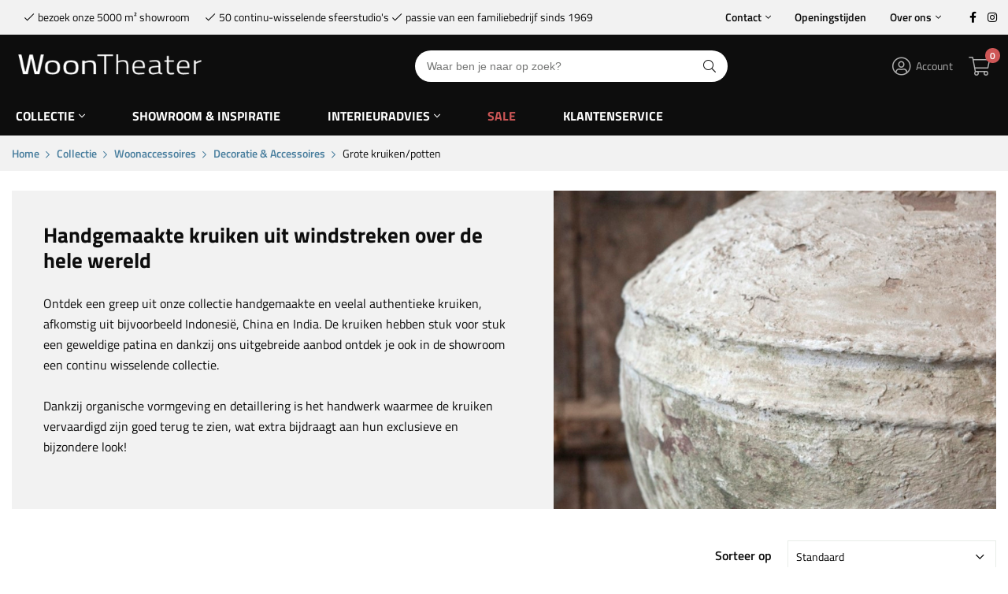

--- FILE ---
content_type: text/html; charset=UTF-8
request_url: https://woontheater.com/collectie/woonaccessoires/decoratie-accessoires/grote-kruiken-potten/
body_size: 20793
content:
<!DOCTYPE html>
<html lang="nl-NL">
  <head>
    <!-- Seo -->
	<title>Grote kruiken/potten</title>
	<meta charset="utf-8">
    <meta name="robots" content="index, follow">
    <meta name="description" content="">
    <meta name="keywords" content="">
     
    <link rel="canonical" href="https://woontheater.com/collectie/woonaccessoires/decoratie-accessoires/grote-kruiken-potten/" />    <!-- End seo -->
    
    <!-- -->
    <meta data-developer="Webbureau Safira Geldermalsen" data-developer-contact="info@safira.nl">
    <meta name="content-language" content="nl-NL">
    
    <!-- responsive meta tags -->
    <meta name="viewport" content="width=device-width, initial-scale=1.0, minimum-scale=1.0, maximum-scale=1.0, user-scalable=no">
    <meta name="HandheldFriendly" content="true">    
    <meta name="apple-mobile-web-app-capable" content="yes">
    <meta name="apple-touch-fullscreen" content="yes">
    <meta name="format-detection" content="telephone=no">
    
    <!-- Social media tags -->
    <meta property="og:locale" 	 	content="nl_NL">
	<meta property="og:url"			content="https://woontheater.com/collectie/woonaccessoires/decoratie-accessoires/grote-kruiken-potten/">
	<meta property="og:type"		content="article">
	<meta property="og:title"		content="Grote kruiken/potten">
		<!-- End social media tags -->

	    
    <!-- Start twitter tags -->
    <meta name="twitter:card" content="summary">
	<meta name="twitter:title"  content="Grote kruiken/potten">
	<meta name="twitter:description" content="">
	    <!-- End twitter tags --> 

	<meta name="csrf-token" content="E2dGVb8s57PAZahfPIxPO2U1">
    
	<!-- Favicons -->
	<link rel="apple-touch-icon-precomposed" sizes="57x57" href="/site/media/images/favicons/1-apple-touch-icon-57x57.png">
	<link rel="apple-touch-icon-precomposed" sizes="114x114" href="/site/media/images/favicons/1-apple-touch-icon-114x114.png">
	<link rel="apple-touch-icon-precomposed" sizes="72x72" href="/site/media/images/favicons/1-apple-touch-icon-72x72.png">
	<link rel="apple-touch-icon-precomposed" sizes="144x144" href="/site/media/images/favicons/1-apple-touch-icon-144x144.png">
	<link rel="apple-touch-icon-precomposed" sizes="60x60" href="/site/media/images/favicons/1-apple-touch-icon-60x60.png">
	<link rel="apple-touch-icon-precomposed" sizes="120x120" href="/site/media/images/favicons/1-apple-touch-icon-120x120.png">
	<link rel="apple-touch-icon-precomposed" sizes="76x76" href="/site/media/images/favicons/1-apple-touch-icon-76x76.png">
	<link rel="apple-touch-icon-precomposed" sizes="152x152" href="/site/media/images/favicons/1-apple-touch-icon-152x152.png">
	<link rel="icon" href="/site/media/images/favicons/1-favicon-196x196.png" sizes="196x196">
	<link rel="icon" href="/site/media/images/favicons/1-favicon-96x96.png" sizes="96x96">
	<link rel="icon" href="/site/media/images/favicons/1-favicon-32x32.png" sizes="32x32">
	<link rel="icon" href="/site/media/images/favicons/1-favicon-16x16.png" sizes="16x16">
	<link rel="icon" href="/site/media/images/favicons/1-favicon-128.png" sizes="128x128">
	<link rel="icon" href="/site/media/images/favicons/1-favicon.ico">
	<meta name="application-name" content="woontheater.com">
	<meta name="msapplication-TileColor" content="#FFFFFF">
	<meta name="msapplication-TileImage" content="/site/media/images/favicons/1-mstile-144x144.png">
	<meta name="msapplication-square70x70logo" content="/site/media/images/favicons/1-mstile-70x70.png">
	<meta name="msapplication-square150x150logo" content="/site/media/images/favicons/1-mstile-150x150.png">
	<meta name="msapplication-wide310x150logo" content="/site/media/images/favicons/1-mstile-310x150.png">
	<meta name="msapplication-square310x310logo" content="/site/media/images/favicons/1-mstile-310x310.png">
	<!-- end Favicons -->
   	
			<!-- news rss feed -->
		<link rel="alternate" type="application/rss+xml" title="woontheater.com News feed" href="https://woontheater.com/news.rss">
	
	 
		<!-- news rss feed -->
		<link rel="alternate" type="application/rss+xml" title="woontheater.com Blog feed" href="https://woontheater.com/blog.rss">
	 

	
	 
	  
	
	
	
	<script>
		window.hasCookiebot = false;
		window.hasCookiefirst = false;
		window.dataLayer = window.dataLayer || [];
	</script>
	  
			<!-- Google tag (gtag.js) -->
		<script
								async src="https://www.googletagmanager.com/gtag/js?id=G-ES2L4YKJED"></script>
		<script
								>
		function gtag(){dataLayer.push(arguments);}
		gtag('js', new Date()); gtag('config', 'G-ES2L4YKJED');
		</script>
	 
	
						<script >
			(function(){function t(t,e,r){if("cookie"===t){var n=document.cookie.split(";");
			for(var o=0;o<n.length;o++){var i=n[o].split("=");if(i[0].trim()===e)return i[1]}}else if("localStorage"===t)
			return localStorage.getItem(e);else if("jsVariable"===t)return window[e];else console.warn("invalid uid source",t)}
			function e(e,r,n){var o=document.createElement("script");var y=document.querySelector('[nonce]');
			y&&o.setAttribute('nonce',y.nonce||y.getAttribute('nonce'));o.async=!0,o.src=r,e.insertBefore(o,n)}
			function r(r,n,o,i,a){var c,s=!1;try{var u=navigator.userAgent,f=/Version\/([0-9\._]+)(.*Mobile)?.*Safari.*/.exec(u);
			f&&parseFloat(f[1])>=16.4&&(c=t(o,i,""),s=!0)}catch(t){console.error(t)}var l=window[a]=window[a]||[];
			l.push({"gtm.start":(new Date).getTime(),event:"gtm.js"});var g=r+"/S0pQNjc4JmVu.js?tg="+n+(s?"&enableCK=true":"")+(c?"&mcookie="+encodeURIComponent(c):""),
			d=document.getElementsByTagName("script")[0];e(d.parentNode,g,d)}r('https://tagging.woontheater.com',"TBGD5VB6","cookie","_taggingmk","dataLayer")})();</script>
			  

	 

	 

	
			<link rel="stylesheet" href="/site/modules/itemMenu/widgets/menuList/css/itemMenu.css?1766497477">
			<link rel="stylesheet" href="/site/modules/itemNaw/widgets/basicNaw/css/basicNaw.css?1690263867">
			<link rel="stylesheet" href="/site/modules/itemBreadcrumb/css/itemBreadcrumb.css?1690263867">
			<link rel="stylesheet" href="/site/modules/itemCatalogus/css/itemCatalogus.css?1743063022">
			<link rel="stylesheet" href="/site/modules/itemCatalogus/widgets/sort/css/sort.css?1690263867">
			<link rel="stylesheet" href="/site/modules/itemForm/css/itemForm.css?1690263867">
			<link rel="stylesheet" href="/site/modules/itemCatalogus/widgets/shopSearch/css/shopSearch.css?1690263867">
			<link rel="stylesheet" href="/frameworks/jquery/plugins/popup/popup.css?1690263867">
			<link rel="stylesheet" href="/site/modules/itemCatalogus/widgets/catalogusList/css/lookbook.css?1690263867">
			<link rel="stylesheet" href="/site/modules/itemCatalogus/css/catalogusSlider.css?1690263867">
			<link rel="stylesheet" href="/site/modules/itemCatalogus/widgets/catalogusList/css/catalogusList.css?1690263867">
			<link rel="stylesheet" href="/site/modules/itemMenu/widgets/menuShoppingCart/css/menuShoppingCart.css?1690263867">
			<link rel="stylesheet" href="/site/modules/site/css/normalize.css?1690263867">
			<link rel="stylesheet" href="/site/modules/site/css/default.css?1762439411">
			<link rel="stylesheet" href="/frameworks/javascript/flexmasonry/flexmasonry.css?1690263866">
			<link rel="stylesheet" href="/frameworks/jquery/plugins/confirmbox/confirmbox.css?1690263866">
			<link rel="stylesheet" href="/frameworks/fonts/fontAwesome5/css/all.min.css?1690263866">
			<link rel="stylesheet" href="/frameworks/fonts/titillium/font.css?1690263866">
			<link rel="stylesheet" href="/site/modules/site/css/layout.css?1762439411">
			<link rel="stylesheet" href="/site/modules/site/css/grade-A.css?1690263867">
			<link rel="stylesheet" href="/site/modules/site/css/grade-B.css?1690263867">
			<link rel="stylesheet" href="/site/modules/site/css/grade-C.css?1762439638">
			<link rel="stylesheet" href="/site/modules/site/css/grade-D.css?1690263867">
			<link rel="stylesheet" href="/site/modules/site/css/header-basic-shop.css?1690263867">
			<link rel="stylesheet" href="/site/modules/site/css/header-basic-website.css?1690263867">
			<link rel="stylesheet" href="/site/modules/site/css/footer.css?1690263867">
			<link rel="stylesheet" href="/site/modules/site/css/footer-type1.css?1690263867">
			<link rel="stylesheet" href="/site/modules/site/css/footer-type2.css?1690263867">
			<link rel="stylesheet" href="/site/modules/site/css/footer-type3.css?1690263867">
				
  </head>
  <body class="page-2735 default grote_kruiken_potten hasAnalytics" data-page-id="2735">

			<!-- Google Tag Manager (noscript) -->
					<noscript><iframe src="https://tagging.woontheater.com/ns.html?id=GTM-TBGD5VB6" height="0" width="0" style="display:none;visibility:hidden"></iframe></noscript>
				<!-- End Google Tag Manager (noscript) -->
	 
  	
	<noscript class="warning message"><div class="message-content">Javascript staat uit in uw browser. Het is hierdoor mogelijk dat de website niet volledig functioneert.</div></noscript>
   
        
    <div id="devicegrade"  > <div></div> </div>
	
    <!-- let us scroll to the top quickly -->
    <div class="scroll-div">
    	<i class="fal fa-arrow-up"></i>
    </div>

	<div class="row nth-child-0  mobile-only  header-basic-shop "><div><div class="group width-100  " ><div class="margin"><div class="padding"><div class="article widget-menu-list slide-menu width-15 ">
	<div class="margin">
		<div class="padding">
            <button class="open-root">
                <i class="fas fa-bars"></i>
                <span>Menu</span>
            </button>

			<div class="slide-menu-root">
				<div class="controls">
					<i class="back far fa-chevron-left"></i>
					<i class="close fal fa-times"></i>
				</div>
                
                
            
											                
                                <ul >
                <li class="group-2138 has-children">
                        <span class="menu-name">Meubels</span>				<div class="slide-menu-child">
					<div class="controls">
						<i class="back far fa-chevron-left"></i>
						<i class="close fal fa-times"></i>
					</div>
				                
                                <ul >
                <li class="group-2206 has-children">
                        <span class="menu-name">Woonkamer</span>				<div class="slide-menu-child">
					<div class="controls">
						<i class="back far fa-chevron-left"></i>
						<i class="close fal fa-times"></i>
					</div>
				                
                                <ul >
                <li class="group-2139 no-children">
                        <a class="menu-name" href="//woontheater.com/collectie/meubels/woonkamer/banken/" target="" title="Banken">Banken</a></li><li class="group-2141 no-children">
                        <a class="menu-name" href="//woontheater.com/collectie/meubels/woonkamer/fauteuils/" target="" title="Fauteuils">Fauteuils</a></li><li class="group-2212 no-children">
                        <a class="menu-name" href="//woontheater.com/collectie/meubels/woonkamer/dichte-kasten/" target="" title="Dichte kasten">Dichte kasten</a></li><li class="group-2181 no-children">
                        <a class="menu-name" href="//woontheater.com/collectie/meubels/woonkamer/boekenkasten/" target="" title="Boekenkasten">Boekenkasten</a></li><li class="group-2213 no-children">
                        <a class="menu-name" href="//woontheater.com/collectie/meubels/woonkamer/ladekasten/" target="" title="Ladekasten">Ladekasten</a></li><li class="group-2214 no-children">
                        <a class="menu-name" href="//woontheater.com/collectie/meubels/woonkamer/vitrinekasten/" target="" title="Vitrinekasten">Vitrinekasten</a></li><li class="group-2180 no-children">
                        <a class="menu-name" href="//woontheater.com/collectie/meubels/woonkamer/dressoirs/" target="" title="Dressoirs">Dressoirs</a></li><li class="group-2215 no-children">
                        <a class="menu-name" href="//woontheater.com/collectie/meubels/woonkamer/tv-meubels/" target="" title="Tv-meubels">Tv-meubels</a></li><li class="group-2216 no-children">
                        <a class="menu-name" href="//woontheater.com/collectie/meubels/woonkamer/sidetables-wandtafels/" target="" title="Sidetables &amp; Wandtafels">Sidetables &amp; Wandtafels</a></li><li class="group-2182 no-children">
                        <a class="menu-name" href="//woontheater.com/collectie/meubels/woonkamer/salontafels/" target="" title="Salontafels">Salontafels</a></li><li class="group-2217 no-children">
                        <a class="menu-name" href="//woontheater.com/collectie/meubels/woonkamer/bijzettafels/" target="" title="Bijzettafels">Bijzettafels</a></li><li class="group-2423 no-children">
                        <a class="menu-name" href="//woontheater.com/collectie/vloerkleden/complete-online-collectie/" target="" title="">Vloerkleden</a></li><li class="group-2142 no-children">
                        <a class="menu-name" href="//woontheater.com/collectie/meubels/woonkamer/krukjes-bankjes/" target="" title="Krukjes &amp; bankjes">Krukjes &amp; bankjes</a></li><li class="group-3057 no-children">
                        <a class="menu-name" href="//woontheater.com/collectie/meubels/woonkamer/presentatie-zuilen/" target="" title="Presentatie zuilen">Presentatie zuilen</a></li></ul>
				                </div>
				</li><li class="group-2207 has-children">
                        <span class="menu-name">Eetkamer</span>				<div class="slide-menu-child">
					<div class="controls">
						<i class="back far fa-chevron-left"></i>
						<i class="close fal fa-times"></i>
					</div>
				                
                                <ul >
                <li class="group-2147 no-children">
                        <a class="menu-name" href="//woontheater.com/collectie/meubels/eetkamer/eetkamerstoelen-banken/" target="" title="Eetkamerstoelen &amp; banken">Eetkamerstoelen &amp; banken</a></li><li class="group-2219 no-children">
                        <a class="menu-name" href="//woontheater.com/collectie/meubels/eetkamer/eettafels/" target="" title="Eettafels">Eettafels</a></li><li class="group-2228 no-children">
                        <a class="menu-name" href="//woontheater.com/collectie/meubels/eetkamer/losse-tafelbladen/" target="" title="Losse tafelbladen">Losse tafelbladen</a></li><li class="group-3049 no-children">
                        <a class="menu-name" href="//woontheater.com/collectie/meubels/eetkamer/losse-onderstellen/" target="" title="Losse onderstellen">Losse onderstellen</a></li></ul>
				                </div>
				</li><li class="group-2700 has-children">
                        <span class="menu-name">Keuken</span>				<div class="slide-menu-child">
					<div class="controls">
						<i class="back far fa-chevron-left"></i>
						<i class="close fal fa-times"></i>
					</div>
				                
                                <ul >
                <li class="group-2701 no-children">
                        <a class="menu-name" href="//woontheater.com/collectie/landelijke-keuken/" target="" title="">Oud houten keukenelementen</a></li></ul>
				                </div>
				</li><li class="group-2208 has-children">
                        <span class="menu-name">Slaapkamer</span>				<div class="slide-menu-child">
					<div class="controls">
						<i class="back far fa-chevron-left"></i>
						<i class="close fal fa-times"></i>
					</div>
				                
                                <ul >
                <li class="group-2223 no-children">
                        <a class="menu-name" href="//woontheater.com/collectie/meubels/slaapkamer/nachtkastjes/" target="" title="Nachtkastjes">Nachtkastjes</a></li></ul>
				                </div>
				</li><li class="group-2209 has-children">
                        <span class="menu-name">Hal &amp; opbergruimte</span>				<div class="slide-menu-child">
					<div class="controls">
						<i class="back far fa-chevron-left"></i>
						<i class="close fal fa-times"></i>
					</div>
				                
                                <ul >
                <li class="group-2222 no-children">
                        <a class="menu-name" href="//woontheater.com/collectie/meubels/woonkamer/sidetables-wandtafels/" target="" title="">Haltafels</a></li><li class="group-2440 no-children">
                        <a class="menu-name" href="//woontheater.com/collectie/meubels/hal-opbergruimte/kisten/" target="" title="Kisten">Kisten</a></li></ul>
				                </div>
				</li><li class="group-2439 has-children">
                        <span class="menu-name">TailorMade</span>				<div class="slide-menu-child">
					<div class="controls">
						<i class="back far fa-chevron-left"></i>
						<i class="close fal fa-times"></i>
					</div>
				                
                                <ul >
                <li class="group-2446 no-children">
                        <a class="menu-name" href="//woontheater.com/collectie/meubels/tailormade/" target="" title="">Handgemaakte maatwerk kasten</a></li></ul>
				                </div>
				</li><li class="group-2728 has-children">
                        <span class="menu-name">Badkamer &amp; toilet</span>				<div class="slide-menu-child">
					<div class="controls">
						<i class="back far fa-chevron-left"></i>
						<i class="close fal fa-times"></i>
					</div>
				                
                                <ul >
                <li class="group-3055 no-children">
                        <a class="menu-name" href="//woontheater.com/collectie/meubels/badkamer-toilet/" target="" title="">Meubels</a></li><li class="group-3054 no-children">
                        <a class="menu-name" href="//woontheater.com/collectie/meubels/badkamer-toilet/accessoires/" target="" title="Accessoires">Accessoires</a></li></ul>
				                </div>
				</li><li class="group-2210 has-children">
                        <span class="menu-name">Meubelseries</span>				<div class="slide-menu-child">
					<div class="controls">
						<i class="back far fa-chevron-left"></i>
						<i class="close fal fa-times"></i>
					</div>
				                
                                <ul >
                <li class="group-2226 no-children">
                        <a class="menu-name" href="//woontheater.com/collectie/meubels/meubelseries/urban-collection/" target="" title="Urban Collection">Urban Collection</a></li><li class="group-2770 no-children">
                        <a class="menu-name" href="//woontheater.com/collectie/meubels/meubelseries/island-collection/" target="" title="Island Collection">Island Collection</a></li><li class="group-2826 no-children">
                        <a class="menu-name" href="//woontheater.com/collectie/meubels/meubelseries/sempre-collection/" target="" title="Sempre Collection">Sempre Collection</a></li><li class="group-2227 no-children">
                        <a class="menu-name" href="//woontheater.com/collectie/meubels/meubelseries/loft-collection/" target="" title="Loft Collection">Loft Collection</a></li><li class="group-2225 no-children">
                        <a class="menu-name" href="//woontheater.com/collectie/meubels/meubelseries/farmer-collection/" target="" title="Farmer Collection">Farmer Collection</a></li><li class="group-2725 no-children">
                        <a class="menu-name" href="//woontheater.com/collectie/meubels/meubelseries/brut-collection/" target="" title="Brut Collection">Brut Collection</a></li><li class="group-2370 no-children">
                        <a class="menu-name" href="//woontheater.com/collectie/meubels/meubelseries/capital-collection/" target="" title="Capital Collection">Capital Collection</a></li></ul>
				                </div>
				</li></ul>
				                </div>
				</li><li class="group-2158 has-children currentpath">
                        <span class="menu-name">Woonaccessoires</span>				<div class="slide-menu-child">
					<div class="controls">
						<i class="back far fa-chevron-left"></i>
						<i class="close fal fa-times"></i>
					</div>
				                
                                <ul >
                <li class="group-2234 has-children currentpath">
                        <span class="menu-name">Decoratie &amp; Accessoires</span>				<div class="slide-menu-child">
					<div class="controls">
						<i class="back far fa-chevron-left"></i>
						<i class="close fal fa-times"></i>
					</div>
				                
                                <ul >
                <li class="group-2240 no-children">
                        <a class="menu-name" href="//woontheater.com/collectie/woonaccessoires/decoratie-accessoires/kandelaren/" target="" title="Kandelaren">Kandelaren</a></li><li class="group-2810 no-children">
                        <a class="menu-name" href="//woontheater.com/collectie/woonaccessoires/decoratie-accessoires/sierornamenten/" target="" title="Sierornamenten">Sierornamenten</a></li><li class="group-2238 no-children">
                        <a class="menu-name" href="//woontheater.com/collectie/woonaccessoires/decoratie-accessoires/potten-vazen-schalen/" target="" title="Potten, Vazen &amp; Schalen">Potten, Vazen &amp; Schalen</a></li><li class="group-2381 no-children">
                        <a class="menu-name" href="//woontheater.com/collectie/woonaccessoires/decoratie-accessoires/dienbladen-plateaus-stolpen/" target="" title="Dienbladen, Plateaus &amp; Stolpen">Dienbladen, Plateaus &amp; Stolpen</a></li><li class="group-2242 no-children">
                        <a class="menu-name" href="//woontheater.com/collectie/woonaccessoires/huisparfum/bekijk-alle/" target="" title="">Huisparfum</a></li><li class="group-2239 no-children">
                        <a class="menu-name" href="//woontheater.com/collectie/woonaccessoires/decoratie-accessoires/sierkussens/" target="" title="Sierkussens">Sierkussens</a></li><li class="group-2241 no-children">
                        <a class="menu-name" href="//woontheater.com/collectie/woonaccessoires/wanddecoratie/fotolijsten/" target="" title="">Fotolijsten</a></li><li class="group-2384 no-children">
                        <a class="menu-name" href="//woontheater.com/collectie/woonaccessoires/decoratie-accessoires/handgrepen-knoppen/" target="" title="Handgrepen &amp; Knoppen">Handgrepen &amp; Knoppen</a></li><li class="group-2435 no-children">
                        <a class="menu-name" href="//woontheater.com/collectie/decoratieve-objecten/" target="" title="">Decoratieve Objecten</a></li><li class="group-2443 no-children">
                        <a class="menu-name" href="//woontheater.com/collectie/woonaccessoires/decoratie-accessoires/werelds-overige/" target="" title="Werelds/overige">Werelds/overige</a></li><li class="group-2735 no-children currentpath current">
                        <a class="menu-name" href="//woontheater.com/collectie/woonaccessoires/decoratie-accessoires/grote-kruiken-potten/" target="" title="Grote kruiken/potten">Grote kruiken/potten</a></li></ul>
				                </div>
				</li><li class="group-2235 has-children">
                        <span class="menu-name">Wanddecoratie</span>				<div class="slide-menu-child">
					<div class="controls">
						<i class="back far fa-chevron-left"></i>
						<i class="close fal fa-times"></i>
					</div>
				                
                                <ul >
                <li class="group-2382 no-children">
                        <a class="menu-name" href="//woontheater.com/collectie/woonaccessoires/wanddecoratie/spiegels/" target="" title="Spiegels">Spiegels</a></li><li class="group-2246 no-children">
                        <a class="menu-name" href="//woontheater.com/collectie/woonaccessoires/wanddecoratie/wandplanken-rekken/" target="" title="Wandplanken &amp; rekken">Wandplanken &amp; rekken</a></li><li class="group-2248 no-children">
                        <a class="menu-name" href="//woontheater.com/collectie/woonaccessoires/wanddecoratie/fotolijsten/" target="" title="Fotolijsten">Fotolijsten</a></li><li class="group-2249 no-children">
                        <a class="menu-name" href="//woontheater.com/collectie/woonaccessoires/wanddecoratie/kapstokken-handgrepen/" target="" title="Kapstokken &amp; handgrepen">Kapstokken &amp; handgrepen</a></li><li class="group-2416 no-children">
                        <a class="menu-name" href="//woontheater.com/collectie/woonaccessoires/wanddecoratie/wandpanelen-doeken/" target="" title="Wandpanelen/doeken">Wandpanelen/doeken</a></li></ul>
				                </div>
				</li><li class="group-2738 has-children">
                        <span class="menu-name">Badkamer &amp; toilet</span>				<div class="slide-menu-child">
					<div class="controls">
						<i class="back far fa-chevron-left"></i>
						<i class="close fal fa-times"></i>
					</div>
				                
                                <ul >
                <li class="group-2740 no-children">
                        <a class="menu-name" href="//woontheater.com/collectie/meubels/badkamer-toilet/accessoires/" target="" title="">Bekijk de collectie</a></li></ul>
				                </div>
				</li><li class="group-2237 has-children">
                        <span class="menu-name">Cadeautickets</span>				<div class="slide-menu-child">
					<div class="controls">
						<i class="back far fa-chevron-left"></i>
						<i class="close fal fa-times"></i>
					</div>
				                
                                <ul >
                <li class="group-2365 no-children">
                        <a class="menu-name" href="//woontheater.com/collectie/woonaccessoires/cadeautickets/" target="" title="">Bekijk alle tickets</a></li></ul>
				                </div>
				</li><li class="group-2497 has-children">
                        <span class="menu-name">Huisparfum</span>				<div class="slide-menu-child">
					<div class="controls">
						<i class="back far fa-chevron-left"></i>
						<i class="close fal fa-times"></i>
					</div>
				                
                                <ul >
                <li class="group-2498 no-children">
                        <a class="menu-name" href="//woontheater.com/collectie/woonaccessoires/huisparfum/bekijk-alle/" target="" title="Bekijk alle">Bekijk alle</a></li><li class="group-2496 no-children">
                        <a class="menu-name" href="//woontheater.com/collectie/woonaccessoires/huisparfum/alles-over-dr-vranjes-huisparfum/" target="" title="Alles over Dr. Vranjes huisparfum">Alles over Dr. Vranjes huisparfum</a></li></ul>
				                </div>
				</li><li class="group-2424 has-children">
                        <span class="menu-name">Vloerkleden</span>				<div class="slide-menu-child">
					<div class="controls">
						<i class="back far fa-chevron-left"></i>
						<i class="close fal fa-times"></i>
					</div>
				                
                                <ul >
                <li class="group-2425 no-children">
                        <a class="menu-name" href="//woontheater.com/collectie/vloerkleden/complete-online-collectie/" target="" title="">Bekijk de collectie</a></li></ul>
				                </div>
				</li><li class="group-2739 has-children">
                        <span class="menu-name">Keuken</span>				<div class="slide-menu-child">
					<div class="controls">
						<i class="back far fa-chevron-left"></i>
						<i class="close fal fa-times"></i>
					</div>
				                
                                <ul >
                <li class="group-2741 no-children">
                        <a class="menu-name" href="//woontheater.com/collectie/landelijke-keuken/accessoires-voor-in-de-keuken/" target="" title="">Bekijk de collectie</a></li></ul>
				                </div>
				</li><li class="group-2829 has-children">
                        <span class="menu-name">Mandwerk</span>				<div class="slide-menu-child">
					<div class="controls">
						<i class="back far fa-chevron-left"></i>
						<i class="close fal fa-times"></i>
					</div>
				                
                                <ul >
                <li class="group-2830 no-children">
                        <a class="menu-name" href="//woontheater.com/collectie/woonaccessoires/mandwerk/bekijk-de-collectie/" target="" title="Bekijk de collectie">Bekijk de collectie</a></li></ul>
				                </div>
				</li></ul>
				                </div>
				</li><li class="group-2159 has-children">
                        <span class="menu-name">Verlichting</span>				<div class="slide-menu-child">
					<div class="controls">
						<i class="back far fa-chevron-left"></i>
						<i class="close fal fa-times"></i>
					</div>
				                
                                <ul >
                <li class="group-2258 has-children">
                        <span class="menu-name">Hanglampen</span>				<div class="slide-menu-child">
					<div class="controls">
						<i class="back far fa-chevron-left"></i>
						<i class="close fal fa-times"></i>
					</div>
				                
                                <ul >
                <li class="group-2389 no-children">
                        <a class="menu-name" href="//woontheater.com/collectie/verlichting/hanglampen/" target="" title="">Bekijk alle</a></li></ul>
				                </div>
				</li><li class="group-2261 has-children">
                        <span class="menu-name">Vloer- en leeslampen</span>				<div class="slide-menu-child">
					<div class="controls">
						<i class="back far fa-chevron-left"></i>
						<i class="close fal fa-times"></i>
					</div>
				                
                                <ul >
                <li class="group-2392 no-children">
                        <a class="menu-name" href="//woontheater.com/collectie/verlichting/vloer-en-leeslampen/" target="" title="">Bekijk alle</a></li></ul>
				                </div>
				</li><li class="group-2262 has-children">
                        <span class="menu-name">Tafel &amp; bureau lampen</span>				<div class="slide-menu-child">
					<div class="controls">
						<i class="back far fa-chevron-left"></i>
						<i class="close fal fa-times"></i>
					</div>
				                
                                <ul >
                <li class="group-2393 no-children">
                        <a class="menu-name" href="//woontheater.com/collectie/verlichting/tafel-bureau-lampen/" target="" title="">Bekijk alle</a></li></ul>
				                </div>
				</li><li class="group-2264 has-children">
                        <span class="menu-name">Wandlampen &amp; spots</span>				<div class="slide-menu-child">
					<div class="controls">
						<i class="back far fa-chevron-left"></i>
						<i class="close fal fa-times"></i>
					</div>
				                
                                <ul >
                <li class="group-2394 no-children">
                        <a class="menu-name" href="//woontheater.com/collectie/verlichting/wandlampen-spots/" target="" title="">Bekijk alle</a></li></ul>
				                </div>
				</li><li class="group-2263 has-children">
                        <span class="menu-name">Plafondlampen &amp; spots</span>				<div class="slide-menu-child">
					<div class="controls">
						<i class="back far fa-chevron-left"></i>
						<i class="close fal fa-times"></i>
					</div>
				                
                                <ul >
                <li class="group-2395 no-children">
                        <a class="menu-name" href="//woontheater.com/collectie/verlichting/plafondlampen-spots/" target="" title="">Bekijk alle</a></li></ul>
				                </div>
				</li></ul>
				                </div>
				</li><li class="group-2405 has-children">
                        <span class="menu-name">Landelijke keuken</span>				<div class="slide-menu-child">
					<div class="controls">
						<i class="back far fa-chevron-left"></i>
						<i class="close fal fa-times"></i>
					</div>
				                
                                <ul >
                <li class="group-2501 has-children">
                        <span class="menu-name">Een landelijke &amp; rustieke eyecatcher</span>				<div class="slide-menu-child">
					<div class="controls">
						<i class="back far fa-chevron-left"></i>
						<i class="close fal fa-times"></i>
					</div>
				                
                                <ul >
                <li class="group-2502 no-children">
                        <a class="menu-name" href="//woontheater.com/collectie/landelijke-keuken/" target="" title="">Bekijk alle keuken elementen</a></li></ul>
				                </div>
				</li><li class="group-2505 has-children">
                        <span class="menu-name">Landelijke wandrekken voor in de keuken</span>				<div class="slide-menu-child">
					<div class="controls">
						<i class="back far fa-chevron-left"></i>
						<i class="close fal fa-times"></i>
					</div>
				                
                                <ul >
                <li class="group-2506 no-children">
                        <a class="menu-name" href="//woontheater.com/collectie/landelijke-keuken/landelijke-wandrekken-voor-in-de-keuken/" target="" title="">Bekijk alle</a></li></ul>
				                </div>
				</li><li class="group-2702 has-children">
                        <span class="menu-name">Accessoires voor in de keuken</span>				<div class="slide-menu-child">
					<div class="controls">
						<i class="back far fa-chevron-left"></i>
						<i class="close fal fa-times"></i>
					</div>
				                
                                <ul >
                <li class="group-2703 no-children">
                        <a class="menu-name" href="//woontheater.com/collectie/landelijke-keuken/accessoires-voor-in-de-keuken/" target="" title="">Bekijk alle</a></li></ul>
				                </div>
				</li><li class="group-2837 has-children">
                        <span class="menu-name">Keukenmagazine</span>				<div class="slide-menu-child">
					<div class="controls">
						<i class="back far fa-chevron-left"></i>
						<i class="close fal fa-times"></i>
					</div>
				                
                                <ul >
                <li class="group-2838 no-children">
                        <a class="menu-name" href="//woontheater.com/collectie/landelijke-keuken/keukenmagazine/" target="" title="">Bekijk het magazine</a></li></ul>
				                </div>
				</li></ul>
				                </div>
				</li><li class="group-2414 has-children">
                        <span class="menu-name">Decoratieve objecten</span>				<div class="slide-menu-child">
					<div class="controls">
						<i class="back far fa-chevron-left"></i>
						<i class="close fal fa-times"></i>
					</div>
				                
                                <ul >
                <li class="group-2437 has-children">
                        <span class="menu-name">Bijzondere en exclusieve conversation pieces</span>				<div class="slide-menu-child">
					<div class="controls">
						<i class="back far fa-chevron-left"></i>
						<i class="close fal fa-times"></i>
					</div>
				                
                                <ul >
                <li class="group-2438 no-children">
                        <a class="menu-name" href="//woontheater.com/collectie/decoratieve-objecten/" target="" title="">bekijk alle</a></li></ul>
				                </div>
				</li></ul>
				                </div>
				</li><li class="group-2160 has-children">
                        <span class="menu-name">Vloerkleden</span>				<div class="slide-menu-child">
					<div class="controls">
						<i class="back far fa-chevron-left"></i>
						<i class="close fal fa-times"></i>
					</div>
				                
                                <ul >
                <li class="group-2715 has-children">
                        <span class="menu-name">Complete online collectie</span>				<div class="slide-menu-child">
					<div class="controls">
						<i class="back far fa-chevron-left"></i>
						<i class="close fal fa-times"></i>
					</div>
				                
                                <ul >
                <li class="group-2716 no-children">
                        <a class="menu-name" href="//woontheater.com/collectie/vloerkleden/complete-online-collectie/" target="" title="">Bekijk alle</a></li></ul>
				                </div>
				</li><li class="group-2372 has-children">
                        <span class="menu-name">Vintage vloerkleden</span>				<div class="slide-menu-child">
					<div class="controls">
						<i class="back far fa-chevron-left"></i>
						<i class="close fal fa-times"></i>
					</div>
				                
                                <ul >
                <li class="group-2430 no-children">
                        <a class="menu-name" href="//woontheater.com/collectie/vloerkleden/vintage-vloerkleden/" target="" title="">Bekijk alle</a></li></ul>
				                </div>
				</li><li class="group-2717 has-children">
                        <span class="menu-name">Stijlvol Chique</span>				<div class="slide-menu-child">
					<div class="controls">
						<i class="back far fa-chevron-left"></i>
						<i class="close fal fa-times"></i>
					</div>
				                
                                <ul >
                <li class="group-2718 no-children">
                        <a class="menu-name" href="//woontheater.com/collectie/vloerkleden/stijlvol-chique/" target="" title="">Bekijk alle</a></li></ul>
				                </div>
				</li><li class="group-2386 has-children">
                        <span class="menu-name">Lopers &amp; smalle kleden</span>				<div class="slide-menu-child">
					<div class="controls">
						<i class="back far fa-chevron-left"></i>
						<i class="close fal fa-times"></i>
					</div>
				                
                                <ul >
                <li class="group-2433 no-children">
                        <a class="menu-name" href="//woontheater.com/collectie/vloerkleden/lopers-smalle-kleden/" target="" title="">Bekijk alle</a></li></ul>
				                </div>
				</li><li class="group-2387 has-children">
                        <span class="menu-name">Anti-slip onderkleed</span>				<div class="slide-menu-child">
					<div class="controls">
						<i class="back far fa-chevron-left"></i>
						<i class="close fal fa-times"></i>
					</div>
				                
                                <ul >
                <li class="group-2434 no-children">
                        <a class="menu-name" href="//woontheater.com/collectie/vloerkleden/anti-slip-onderkleed/" target="" title="">Bekijk alle</a></li></ul>
				                </div>
				</li><li class="group-2752 has-children">
                        <span class="menu-name">Oude kelims</span>				<div class="slide-menu-child">
					<div class="controls">
						<i class="back far fa-chevron-left"></i>
						<i class="close fal fa-times"></i>
					</div>
				                
                                <ul >
                <li class="group-2753 no-children">
                        <a class="menu-name" href="//woontheater.com/collectie/vloerkleden/oude-kelims/" target="" title="">Bekijk alle</a></li></ul>
				                </div>
				</li></ul>
				                </div>
				</li><li class="group-2162 has-children">
                        <span class="menu-name">Deuren &amp; Panelen</span>				<div class="slide-menu-child">
					<div class="controls">
						<i class="back far fa-chevron-left"></i>
						<i class="close fal fa-times"></i>
					</div>
				                
                                <ul >
                <li class="group-2366 has-children">
                        <span class="menu-name">Bijzondere deuren &amp; panelen</span>				<div class="slide-menu-child">
					<div class="controls">
						<i class="back far fa-chevron-left"></i>
						<i class="close fal fa-times"></i>
					</div>
				                
                                <ul >
                <li class="group-2442 no-children">
                        <a class="menu-name" href="//woontheater.com/collectie/deuren-panelen/" target="" title="">Bekijk alle</a></li></ul>
				                </div>
				</li></ul>
				                </div>
				</li><li class="group-2448 has-children">
                        <span class="menu-name">Onderhoud</span>				<div class="slide-menu-child">
					<div class="controls">
						<i class="back far fa-chevron-left"></i>
						<i class="close fal fa-times"></i>
					</div>
				                
                                <ul >
                <li class="group-2447 has-children">
                        <span class="menu-name">Alles over meubels, materialen en bijbehorend onderhoud</span>				<div class="slide-menu-child">
					<div class="controls">
						<i class="back far fa-chevron-left"></i>
						<i class="close fal fa-times"></i>
					</div>
				                
                                <ul >
                <li class="group-2453 no-children">
                        <a class="menu-name" href="//woontheater.com/collectie/onderhoud/" target="" title="">Bekijk het overzicht</a></li><li class="group-2451 no-children">
                        <a class="menu-name" href="//woontheater.com/collectie/onderhoud/alles-over-meubels-materialen-en-bijbehorend-onderhoud/alles-over-stoffen-meubels/" target="" title="Alles over stoffen meubels">Alles over stoffen meubels</a></li><li class="group-2449 no-children">
                        <a class="menu-name" href="//woontheater.com/collectie/onderhoud/alles-over-meubels-materialen-en-bijbehorend-onderhoud/alles-over-leren-meubels/" target="" title="Alles over leren meubels">Alles over leren meubels</a></li><li class="group-2450 no-children">
                        <a class="menu-name" href="//woontheater.com/collectie/onderhoud/alles-over-meubels-materialen-en-bijbehorend-onderhoud/alles-over-microleder-meubels/" target="" title="Alles over microleder meubels">Alles over microleder meubels</a></li><li class="group-2452 no-children">
                        <a class="menu-name" href="//woontheater.com/collectie/onderhoud/alles-over-meubels-materialen-en-bijbehorend-onderhoud/alles-over-houten-meubels/" target="" title="Alles over houten meubels">Alles over houten meubels</a></li><li class="group-2456 no-children">
                        <a class="menu-name" href="//woontheater.com/collectie/onderhoud/alles-over-meubels-materialen-en-bijbehorend-onderhoud/alles-over-buitenmeubels/" target="" title="Alles over buitenmeubels">Alles over buitenmeubels</a></li></ul>
				                </div>
				</li><li class="group-2513 has-children">
                        <span class="menu-name">iProteqt vlekken- &amp; constructieservice</span>				<div class="slide-menu-child">
					<div class="controls">
						<i class="back far fa-chevron-left"></i>
						<i class="close fal fa-times"></i>
					</div>
				                
                                <ul >
                <li class="group-2514 no-children">
                        <a class="menu-name" href="//woontheater.com/collectie/onderhoud/alles-over-meubels-materialen-en-bijbehorend-onderhoud/alles-over-stoffen-meubels/" target="" title="">Lees meer over iProteqt</a></li></ul>
				                </div>
				</li><li class="group-2494 has-children">
                        <span class="menu-name">Het antwoord waar je naar zocht niet kunnen vinden?</span>				<div class="slide-menu-child">
					<div class="controls">
						<i class="back far fa-chevron-left"></i>
						<i class="close fal fa-times"></i>
					</div>
				                
                                <ul >
                <li class="group-2495 no-children">
                        <a class="menu-name" href="//woontheater.com/algemeen/contact/" target="" title="">Bekijk hier de contactmogelijkheden</a></li></ul>
				                </div>
				</li></ul>
				                </div>
				</li><li class="group-2305 has-children">
                        <span class="menu-name">Outdoor</span>				<div class="slide-menu-child">
					<div class="controls">
						<i class="back far fa-chevron-left"></i>
						<i class="close fal fa-times"></i>
					</div>
				                
                                <ul >
                <li class="group-2404 has-children">
                        <span class="menu-name">Zitmeubels</span>				<div class="slide-menu-child">
					<div class="controls">
						<i class="back far fa-chevron-left"></i>
						<i class="close fal fa-times"></i>
					</div>
				                
                                <ul >
                <li class="group-2408 no-children">
                        <a class="menu-name" href="//woontheater.com/collectie/outdoor/zitmeubels/bekijk-alle/" target="" title="Bekijk alle">Bekijk alle</a></li><li class="group-2411 no-children">
                        <a class="menu-name" href="//woontheater.com/collectie/outdoor/zitmeubels/eettafelstoelen/" target="" title="Eettafelstoelen">Eettafelstoelen</a></li><li class="group-2412 no-children">
                        <a class="menu-name" href="//woontheater.com/collectie/outdoor/zitmeubels/banken-fauteuils/" target="" title="Banken &amp; fauteuils">Banken &amp; fauteuils</a></li></ul>
				                </div>
				</li><li class="group-2312 has-children">
                        <span class="menu-name">Eet/buiten tafels</span>				<div class="slide-menu-child">
					<div class="controls">
						<i class="back far fa-chevron-left"></i>
						<i class="close fal fa-times"></i>
					</div>
				                
                                <ul >
                <li class="group-2319 no-children">
                        <a class="menu-name" href="//woontheater.com/collectie/outdoor/eet-buiten-tafels/bekijk-alle/" target="" title="Bekijk alle">Bekijk alle</a></li></ul>
				                </div>
				</li></ul>
				                </div>
				</li><li class="group-2819 has-children">
                        <span class="menu-name">Wintersale</span>				<div class="slide-menu-child">
					<div class="controls">
						<i class="back far fa-chevron-left"></i>
						<i class="close fal fa-times"></i>
					</div>
				                
                                <ul >
                <li class="group-2820 has-children">
                        <span class="menu-name">Kortingen tot wel 50% op geselecteerde artikelen</span>				<div class="slide-menu-child">
					<div class="controls">
						<i class="back far fa-chevron-left"></i>
						<i class="close fal fa-times"></i>
					</div>
				                
                                <ul >
                <li class="group-2821 no-children">
                        <a class="menu-name" href="//woontheater.com/sale/" target="" title="">Bekijk het aanbod</a></li></ul>
				                </div>
				</li></ul>
				                </div>
				</li></ul>
											
												<div class="top account-login">
						<div class="group-name">
							<a href="/mijn-account/">
								<i class="fal fa-user-circle"></i>
								<span>Inloggen</span>
							</a>
						</div>
					</div>
										
			                
                                <ul class="dark-grey">
                <li class="group-2137 has-children currentpath">
                        <span class="menu-name">Collectie</span>				<div class="slide-menu-child">
					<div class="controls">
						<i class="back far fa-chevron-left"></i>
						<i class="close fal fa-times"></i>
					</div>
				                
                                <ul >
                <li class="group-2138 has-children">
                        <span class="menu-name">Meubels</span>				<div class="slide-menu-child">
					<div class="controls">
						<i class="back far fa-chevron-left"></i>
						<i class="close fal fa-times"></i>
					</div>
				                
                                <ul >
                <li class="group-2206 has-children">
                        <span class="menu-name">Woonkamer</span>				<div class="slide-menu-child">
					<div class="controls">
						<i class="back far fa-chevron-left"></i>
						<i class="close fal fa-times"></i>
					</div>
				                
                                <ul >
                <li class="group-2139 no-children">
                        <a class="menu-name" href="//woontheater.com/collectie/meubels/woonkamer/banken/" target="" title="Banken">Banken</a></li><li class="group-2141 no-children">
                        <a class="menu-name" href="//woontheater.com/collectie/meubels/woonkamer/fauteuils/" target="" title="Fauteuils">Fauteuils</a></li><li class="group-2212 no-children">
                        <a class="menu-name" href="//woontheater.com/collectie/meubels/woonkamer/dichte-kasten/" target="" title="Dichte kasten">Dichte kasten</a></li><li class="group-2181 no-children">
                        <a class="menu-name" href="//woontheater.com/collectie/meubels/woonkamer/boekenkasten/" target="" title="Boekenkasten">Boekenkasten</a></li><li class="group-2213 no-children">
                        <a class="menu-name" href="//woontheater.com/collectie/meubels/woonkamer/ladekasten/" target="" title="Ladekasten">Ladekasten</a></li><li class="group-2214 no-children">
                        <a class="menu-name" href="//woontheater.com/collectie/meubels/woonkamer/vitrinekasten/" target="" title="Vitrinekasten">Vitrinekasten</a></li><li class="group-2180 no-children">
                        <a class="menu-name" href="//woontheater.com/collectie/meubels/woonkamer/dressoirs/" target="" title="Dressoirs">Dressoirs</a></li><li class="group-2215 no-children">
                        <a class="menu-name" href="//woontheater.com/collectie/meubels/woonkamer/tv-meubels/" target="" title="Tv-meubels">Tv-meubels</a></li><li class="group-2216 no-children">
                        <a class="menu-name" href="//woontheater.com/collectie/meubels/woonkamer/sidetables-wandtafels/" target="" title="Sidetables &amp; Wandtafels">Sidetables &amp; Wandtafels</a></li><li class="group-2182 no-children">
                        <a class="menu-name" href="//woontheater.com/collectie/meubels/woonkamer/salontafels/" target="" title="Salontafels">Salontafels</a></li><li class="group-2217 no-children">
                        <a class="menu-name" href="//woontheater.com/collectie/meubels/woonkamer/bijzettafels/" target="" title="Bijzettafels">Bijzettafels</a></li><li class="group-2423 no-children">
                        <a class="menu-name" href="//woontheater.com/collectie/vloerkleden/complete-online-collectie/" target="" title="">Vloerkleden</a></li><li class="group-2142 no-children">
                        <a class="menu-name" href="//woontheater.com/collectie/meubels/woonkamer/krukjes-bankjes/" target="" title="Krukjes &amp; bankjes">Krukjes &amp; bankjes</a></li><li class="group-3057 no-children">
                        <a class="menu-name" href="//woontheater.com/collectie/meubels/woonkamer/presentatie-zuilen/" target="" title="Presentatie zuilen">Presentatie zuilen</a></li></ul>
				                </div>
				</li><li class="group-2207 has-children">
                        <span class="menu-name">Eetkamer</span>				<div class="slide-menu-child">
					<div class="controls">
						<i class="back far fa-chevron-left"></i>
						<i class="close fal fa-times"></i>
					</div>
				                
                                <ul >
                <li class="group-2147 no-children">
                        <a class="menu-name" href="//woontheater.com/collectie/meubels/eetkamer/eetkamerstoelen-banken/" target="" title="Eetkamerstoelen &amp; banken">Eetkamerstoelen &amp; banken</a></li><li class="group-2219 no-children">
                        <a class="menu-name" href="//woontheater.com/collectie/meubels/eetkamer/eettafels/" target="" title="Eettafels">Eettafels</a></li><li class="group-2228 no-children">
                        <a class="menu-name" href="//woontheater.com/collectie/meubels/eetkamer/losse-tafelbladen/" target="" title="Losse tafelbladen">Losse tafelbladen</a></li><li class="group-3049 no-children">
                        <a class="menu-name" href="//woontheater.com/collectie/meubels/eetkamer/losse-onderstellen/" target="" title="Losse onderstellen">Losse onderstellen</a></li></ul>
				                </div>
				</li><li class="group-2700 has-children">
                        <span class="menu-name">Keuken</span>				<div class="slide-menu-child">
					<div class="controls">
						<i class="back far fa-chevron-left"></i>
						<i class="close fal fa-times"></i>
					</div>
				                
                                <ul >
                <li class="group-2701 no-children">
                        <a class="menu-name" href="//woontheater.com/collectie/landelijke-keuken/" target="" title="">Oud houten keukenelementen</a></li></ul>
				                </div>
				</li><li class="group-2208 has-children">
                        <span class="menu-name">Slaapkamer</span>				<div class="slide-menu-child">
					<div class="controls">
						<i class="back far fa-chevron-left"></i>
						<i class="close fal fa-times"></i>
					</div>
				                
                                <ul >
                <li class="group-2223 no-children">
                        <a class="menu-name" href="//woontheater.com/collectie/meubels/slaapkamer/nachtkastjes/" target="" title="Nachtkastjes">Nachtkastjes</a></li></ul>
				                </div>
				</li><li class="group-2209 has-children">
                        <span class="menu-name">Hal &amp; opbergruimte</span>				<div class="slide-menu-child">
					<div class="controls">
						<i class="back far fa-chevron-left"></i>
						<i class="close fal fa-times"></i>
					</div>
				                
                                <ul >
                <li class="group-2222 no-children">
                        <a class="menu-name" href="//woontheater.com/collectie/meubels/woonkamer/sidetables-wandtafels/" target="" title="">Haltafels</a></li><li class="group-2440 no-children">
                        <a class="menu-name" href="//woontheater.com/collectie/meubels/hal-opbergruimte/kisten/" target="" title="Kisten">Kisten</a></li></ul>
				                </div>
				</li><li class="group-2439 has-children">
                        <span class="menu-name">TailorMade</span>				<div class="slide-menu-child">
					<div class="controls">
						<i class="back far fa-chevron-left"></i>
						<i class="close fal fa-times"></i>
					</div>
				                
                                <ul >
                <li class="group-2446 no-children">
                        <a class="menu-name" href="//woontheater.com/collectie/meubels/tailormade/" target="" title="">Handgemaakte maatwerk kasten</a></li></ul>
				                </div>
				</li><li class="group-2728 has-children">
                        <span class="menu-name">Badkamer &amp; toilet</span>				<div class="slide-menu-child">
					<div class="controls">
						<i class="back far fa-chevron-left"></i>
						<i class="close fal fa-times"></i>
					</div>
				                
                                <ul >
                <li class="group-3055 no-children">
                        <a class="menu-name" href="//woontheater.com/collectie/meubels/badkamer-toilet/" target="" title="">Meubels</a></li><li class="group-3054 no-children">
                        <a class="menu-name" href="//woontheater.com/collectie/meubels/badkamer-toilet/accessoires/" target="" title="Accessoires">Accessoires</a></li></ul>
				                </div>
				</li><li class="group-2210 has-children">
                        <span class="menu-name">Meubelseries</span>				<div class="slide-menu-child">
					<div class="controls">
						<i class="back far fa-chevron-left"></i>
						<i class="close fal fa-times"></i>
					</div>
				                
                                <ul >
                <li class="group-2226 no-children">
                        <a class="menu-name" href="//woontheater.com/collectie/meubels/meubelseries/urban-collection/" target="" title="Urban Collection">Urban Collection</a></li><li class="group-2770 no-children">
                        <a class="menu-name" href="//woontheater.com/collectie/meubels/meubelseries/island-collection/" target="" title="Island Collection">Island Collection</a></li><li class="group-2826 no-children">
                        <a class="menu-name" href="//woontheater.com/collectie/meubels/meubelseries/sempre-collection/" target="" title="Sempre Collection">Sempre Collection</a></li><li class="group-2227 no-children">
                        <a class="menu-name" href="//woontheater.com/collectie/meubels/meubelseries/loft-collection/" target="" title="Loft Collection">Loft Collection</a></li><li class="group-2225 no-children">
                        <a class="menu-name" href="//woontheater.com/collectie/meubels/meubelseries/farmer-collection/" target="" title="Farmer Collection">Farmer Collection</a></li><li class="group-2725 no-children">
                        <a class="menu-name" href="//woontheater.com/collectie/meubels/meubelseries/brut-collection/" target="" title="Brut Collection">Brut Collection</a></li><li class="group-2370 no-children">
                        <a class="menu-name" href="//woontheater.com/collectie/meubels/meubelseries/capital-collection/" target="" title="Capital Collection">Capital Collection</a></li></ul>
				                </div>
				</li></ul>
				                </div>
				</li><li class="group-2158 has-children currentpath">
                        <span class="menu-name">Woonaccessoires</span>				<div class="slide-menu-child">
					<div class="controls">
						<i class="back far fa-chevron-left"></i>
						<i class="close fal fa-times"></i>
					</div>
				                
                                <ul >
                <li class="group-2234 has-children currentpath">
                        <span class="menu-name">Decoratie &amp; Accessoires</span>				<div class="slide-menu-child">
					<div class="controls">
						<i class="back far fa-chevron-left"></i>
						<i class="close fal fa-times"></i>
					</div>
				                
                                <ul >
                <li class="group-2240 no-children">
                        <a class="menu-name" href="//woontheater.com/collectie/woonaccessoires/decoratie-accessoires/kandelaren/" target="" title="Kandelaren">Kandelaren</a></li><li class="group-2810 no-children">
                        <a class="menu-name" href="//woontheater.com/collectie/woonaccessoires/decoratie-accessoires/sierornamenten/" target="" title="Sierornamenten">Sierornamenten</a></li><li class="group-2238 no-children">
                        <a class="menu-name" href="//woontheater.com/collectie/woonaccessoires/decoratie-accessoires/potten-vazen-schalen/" target="" title="Potten, Vazen &amp; Schalen">Potten, Vazen &amp; Schalen</a></li><li class="group-2381 no-children">
                        <a class="menu-name" href="//woontheater.com/collectie/woonaccessoires/decoratie-accessoires/dienbladen-plateaus-stolpen/" target="" title="Dienbladen, Plateaus &amp; Stolpen">Dienbladen, Plateaus &amp; Stolpen</a></li><li class="group-2242 no-children">
                        <a class="menu-name" href="//woontheater.com/collectie/woonaccessoires/huisparfum/bekijk-alle/" target="" title="">Huisparfum</a></li><li class="group-2239 no-children">
                        <a class="menu-name" href="//woontheater.com/collectie/woonaccessoires/decoratie-accessoires/sierkussens/" target="" title="Sierkussens">Sierkussens</a></li><li class="group-2241 no-children">
                        <a class="menu-name" href="//woontheater.com/collectie/woonaccessoires/wanddecoratie/fotolijsten/" target="" title="">Fotolijsten</a></li><li class="group-2384 no-children">
                        <a class="menu-name" href="//woontheater.com/collectie/woonaccessoires/decoratie-accessoires/handgrepen-knoppen/" target="" title="Handgrepen &amp; Knoppen">Handgrepen &amp; Knoppen</a></li><li class="group-2435 no-children">
                        <a class="menu-name" href="//woontheater.com/collectie/decoratieve-objecten/" target="" title="">Decoratieve Objecten</a></li><li class="group-2443 no-children">
                        <a class="menu-name" href="//woontheater.com/collectie/woonaccessoires/decoratie-accessoires/werelds-overige/" target="" title="Werelds/overige">Werelds/overige</a></li><li class="group-2735 no-children currentpath current">
                        <a class="menu-name" href="//woontheater.com/collectie/woonaccessoires/decoratie-accessoires/grote-kruiken-potten/" target="" title="Grote kruiken/potten">Grote kruiken/potten</a></li></ul>
				                </div>
				</li><li class="group-2235 has-children">
                        <span class="menu-name">Wanddecoratie</span>				<div class="slide-menu-child">
					<div class="controls">
						<i class="back far fa-chevron-left"></i>
						<i class="close fal fa-times"></i>
					</div>
				                
                                <ul >
                <li class="group-2382 no-children">
                        <a class="menu-name" href="//woontheater.com/collectie/woonaccessoires/wanddecoratie/spiegels/" target="" title="Spiegels">Spiegels</a></li><li class="group-2246 no-children">
                        <a class="menu-name" href="//woontheater.com/collectie/woonaccessoires/wanddecoratie/wandplanken-rekken/" target="" title="Wandplanken &amp; rekken">Wandplanken &amp; rekken</a></li><li class="group-2248 no-children">
                        <a class="menu-name" href="//woontheater.com/collectie/woonaccessoires/wanddecoratie/fotolijsten/" target="" title="Fotolijsten">Fotolijsten</a></li><li class="group-2249 no-children">
                        <a class="menu-name" href="//woontheater.com/collectie/woonaccessoires/wanddecoratie/kapstokken-handgrepen/" target="" title="Kapstokken &amp; handgrepen">Kapstokken &amp; handgrepen</a></li><li class="group-2416 no-children">
                        <a class="menu-name" href="//woontheater.com/collectie/woonaccessoires/wanddecoratie/wandpanelen-doeken/" target="" title="Wandpanelen/doeken">Wandpanelen/doeken</a></li></ul>
				                </div>
				</li><li class="group-2738 has-children">
                        <span class="menu-name">Badkamer &amp; toilet</span>				<div class="slide-menu-child">
					<div class="controls">
						<i class="back far fa-chevron-left"></i>
						<i class="close fal fa-times"></i>
					</div>
				                
                                <ul >
                <li class="group-2740 no-children">
                        <a class="menu-name" href="//woontheater.com/collectie/meubels/badkamer-toilet/accessoires/" target="" title="">Bekijk de collectie</a></li></ul>
				                </div>
				</li><li class="group-2237 has-children">
                        <span class="menu-name">Cadeautickets</span>				<div class="slide-menu-child">
					<div class="controls">
						<i class="back far fa-chevron-left"></i>
						<i class="close fal fa-times"></i>
					</div>
				                
                                <ul >
                <li class="group-2365 no-children">
                        <a class="menu-name" href="//woontheater.com/collectie/woonaccessoires/cadeautickets/" target="" title="">Bekijk alle tickets</a></li></ul>
				                </div>
				</li><li class="group-2497 has-children">
                        <span class="menu-name">Huisparfum</span>				<div class="slide-menu-child">
					<div class="controls">
						<i class="back far fa-chevron-left"></i>
						<i class="close fal fa-times"></i>
					</div>
				                
                                <ul >
                <li class="group-2498 no-children">
                        <a class="menu-name" href="//woontheater.com/collectie/woonaccessoires/huisparfum/bekijk-alle/" target="" title="Bekijk alle">Bekijk alle</a></li><li class="group-2496 no-children">
                        <a class="menu-name" href="//woontheater.com/collectie/woonaccessoires/huisparfum/alles-over-dr-vranjes-huisparfum/" target="" title="Alles over Dr. Vranjes huisparfum">Alles over Dr. Vranjes huisparfum</a></li></ul>
				                </div>
				</li><li class="group-2424 has-children">
                        <span class="menu-name">Vloerkleden</span>				<div class="slide-menu-child">
					<div class="controls">
						<i class="back far fa-chevron-left"></i>
						<i class="close fal fa-times"></i>
					</div>
				                
                                <ul >
                <li class="group-2425 no-children">
                        <a class="menu-name" href="//woontheater.com/collectie/vloerkleden/complete-online-collectie/" target="" title="">Bekijk de collectie</a></li></ul>
				                </div>
				</li><li class="group-2739 has-children">
                        <span class="menu-name">Keuken</span>				<div class="slide-menu-child">
					<div class="controls">
						<i class="back far fa-chevron-left"></i>
						<i class="close fal fa-times"></i>
					</div>
				                
                                <ul >
                <li class="group-2741 no-children">
                        <a class="menu-name" href="//woontheater.com/collectie/landelijke-keuken/accessoires-voor-in-de-keuken/" target="" title="">Bekijk de collectie</a></li></ul>
				                </div>
				</li><li class="group-2829 has-children">
                        <span class="menu-name">Mandwerk</span>				<div class="slide-menu-child">
					<div class="controls">
						<i class="back far fa-chevron-left"></i>
						<i class="close fal fa-times"></i>
					</div>
				                
                                <ul >
                <li class="group-2830 no-children">
                        <a class="menu-name" href="//woontheater.com/collectie/woonaccessoires/mandwerk/bekijk-de-collectie/" target="" title="Bekijk de collectie">Bekijk de collectie</a></li></ul>
				                </div>
				</li></ul>
				                </div>
				</li><li class="group-2159 has-children">
                        <span class="menu-name">Verlichting</span>				<div class="slide-menu-child">
					<div class="controls">
						<i class="back far fa-chevron-left"></i>
						<i class="close fal fa-times"></i>
					</div>
				                
                                <ul >
                <li class="group-2258 has-children">
                        <span class="menu-name">Hanglampen</span>				<div class="slide-menu-child">
					<div class="controls">
						<i class="back far fa-chevron-left"></i>
						<i class="close fal fa-times"></i>
					</div>
				                
                                <ul >
                <li class="group-2389 no-children">
                        <a class="menu-name" href="//woontheater.com/collectie/verlichting/hanglampen/" target="" title="">Bekijk alle</a></li></ul>
				                </div>
				</li><li class="group-2261 has-children">
                        <span class="menu-name">Vloer- en leeslampen</span>				<div class="slide-menu-child">
					<div class="controls">
						<i class="back far fa-chevron-left"></i>
						<i class="close fal fa-times"></i>
					</div>
				                
                                <ul >
                <li class="group-2392 no-children">
                        <a class="menu-name" href="//woontheater.com/collectie/verlichting/vloer-en-leeslampen/" target="" title="">Bekijk alle</a></li></ul>
				                </div>
				</li><li class="group-2262 has-children">
                        <span class="menu-name">Tafel &amp; bureau lampen</span>				<div class="slide-menu-child">
					<div class="controls">
						<i class="back far fa-chevron-left"></i>
						<i class="close fal fa-times"></i>
					</div>
				                
                                <ul >
                <li class="group-2393 no-children">
                        <a class="menu-name" href="//woontheater.com/collectie/verlichting/tafel-bureau-lampen/" target="" title="">Bekijk alle</a></li></ul>
				                </div>
				</li><li class="group-2264 has-children">
                        <span class="menu-name">Wandlampen &amp; spots</span>				<div class="slide-menu-child">
					<div class="controls">
						<i class="back far fa-chevron-left"></i>
						<i class="close fal fa-times"></i>
					</div>
				                
                                <ul >
                <li class="group-2394 no-children">
                        <a class="menu-name" href="//woontheater.com/collectie/verlichting/wandlampen-spots/" target="" title="">Bekijk alle</a></li></ul>
				                </div>
				</li><li class="group-2263 has-children">
                        <span class="menu-name">Plafondlampen &amp; spots</span>				<div class="slide-menu-child">
					<div class="controls">
						<i class="back far fa-chevron-left"></i>
						<i class="close fal fa-times"></i>
					</div>
				                
                                <ul >
                <li class="group-2395 no-children">
                        <a class="menu-name" href="//woontheater.com/collectie/verlichting/plafondlampen-spots/" target="" title="">Bekijk alle</a></li></ul>
				                </div>
				</li></ul>
				                </div>
				</li><li class="group-2405 has-children">
                        <span class="menu-name">Landelijke keuken</span>				<div class="slide-menu-child">
					<div class="controls">
						<i class="back far fa-chevron-left"></i>
						<i class="close fal fa-times"></i>
					</div>
				                
                                <ul >
                <li class="group-2501 has-children">
                        <span class="menu-name">Een landelijke &amp; rustieke eyecatcher</span>				<div class="slide-menu-child">
					<div class="controls">
						<i class="back far fa-chevron-left"></i>
						<i class="close fal fa-times"></i>
					</div>
				                
                                <ul >
                <li class="group-2502 no-children">
                        <a class="menu-name" href="//woontheater.com/collectie/landelijke-keuken/" target="" title="">Bekijk alle keuken elementen</a></li></ul>
				                </div>
				</li><li class="group-2505 has-children">
                        <span class="menu-name">Landelijke wandrekken voor in de keuken</span>				<div class="slide-menu-child">
					<div class="controls">
						<i class="back far fa-chevron-left"></i>
						<i class="close fal fa-times"></i>
					</div>
				                
                                <ul >
                <li class="group-2506 no-children">
                        <a class="menu-name" href="//woontheater.com/collectie/landelijke-keuken/landelijke-wandrekken-voor-in-de-keuken/" target="" title="">Bekijk alle</a></li></ul>
				                </div>
				</li><li class="group-2702 has-children">
                        <span class="menu-name">Accessoires voor in de keuken</span>				<div class="slide-menu-child">
					<div class="controls">
						<i class="back far fa-chevron-left"></i>
						<i class="close fal fa-times"></i>
					</div>
				                
                                <ul >
                <li class="group-2703 no-children">
                        <a class="menu-name" href="//woontheater.com/collectie/landelijke-keuken/accessoires-voor-in-de-keuken/" target="" title="">Bekijk alle</a></li></ul>
				                </div>
				</li><li class="group-2837 has-children">
                        <span class="menu-name">Keukenmagazine</span>				<div class="slide-menu-child">
					<div class="controls">
						<i class="back far fa-chevron-left"></i>
						<i class="close fal fa-times"></i>
					</div>
				                
                                <ul >
                <li class="group-2838 no-children">
                        <a class="menu-name" href="//woontheater.com/collectie/landelijke-keuken/keukenmagazine/" target="" title="">Bekijk het magazine</a></li></ul>
				                </div>
				</li></ul>
				                </div>
				</li><li class="group-2414 has-children">
                        <span class="menu-name">Decoratieve objecten</span>				<div class="slide-menu-child">
					<div class="controls">
						<i class="back far fa-chevron-left"></i>
						<i class="close fal fa-times"></i>
					</div>
				                
                                <ul >
                <li class="group-2437 has-children">
                        <span class="menu-name">Bijzondere en exclusieve conversation pieces</span>				<div class="slide-menu-child">
					<div class="controls">
						<i class="back far fa-chevron-left"></i>
						<i class="close fal fa-times"></i>
					</div>
				                
                                <ul >
                <li class="group-2438 no-children">
                        <a class="menu-name" href="//woontheater.com/collectie/decoratieve-objecten/" target="" title="">bekijk alle</a></li></ul>
				                </div>
				</li></ul>
				                </div>
				</li><li class="group-2160 has-children">
                        <span class="menu-name">Vloerkleden</span>				<div class="slide-menu-child">
					<div class="controls">
						<i class="back far fa-chevron-left"></i>
						<i class="close fal fa-times"></i>
					</div>
				                
                                <ul >
                <li class="group-2715 has-children">
                        <span class="menu-name">Complete online collectie</span>				<div class="slide-menu-child">
					<div class="controls">
						<i class="back far fa-chevron-left"></i>
						<i class="close fal fa-times"></i>
					</div>
				                
                                <ul >
                <li class="group-2716 no-children">
                        <a class="menu-name" href="//woontheater.com/collectie/vloerkleden/complete-online-collectie/" target="" title="">Bekijk alle</a></li></ul>
				                </div>
				</li><li class="group-2372 has-children">
                        <span class="menu-name">Vintage vloerkleden</span>				<div class="slide-menu-child">
					<div class="controls">
						<i class="back far fa-chevron-left"></i>
						<i class="close fal fa-times"></i>
					</div>
				                
                                <ul >
                <li class="group-2430 no-children">
                        <a class="menu-name" href="//woontheater.com/collectie/vloerkleden/vintage-vloerkleden/" target="" title="">Bekijk alle</a></li></ul>
				                </div>
				</li><li class="group-2717 has-children">
                        <span class="menu-name">Stijlvol Chique</span>				<div class="slide-menu-child">
					<div class="controls">
						<i class="back far fa-chevron-left"></i>
						<i class="close fal fa-times"></i>
					</div>
				                
                                <ul >
                <li class="group-2718 no-children">
                        <a class="menu-name" href="//woontheater.com/collectie/vloerkleden/stijlvol-chique/" target="" title="">Bekijk alle</a></li></ul>
				                </div>
				</li><li class="group-2386 has-children">
                        <span class="menu-name">Lopers &amp; smalle kleden</span>				<div class="slide-menu-child">
					<div class="controls">
						<i class="back far fa-chevron-left"></i>
						<i class="close fal fa-times"></i>
					</div>
				                
                                <ul >
                <li class="group-2433 no-children">
                        <a class="menu-name" href="//woontheater.com/collectie/vloerkleden/lopers-smalle-kleden/" target="" title="">Bekijk alle</a></li></ul>
				                </div>
				</li><li class="group-2387 has-children">
                        <span class="menu-name">Anti-slip onderkleed</span>				<div class="slide-menu-child">
					<div class="controls">
						<i class="back far fa-chevron-left"></i>
						<i class="close fal fa-times"></i>
					</div>
				                
                                <ul >
                <li class="group-2434 no-children">
                        <a class="menu-name" href="//woontheater.com/collectie/vloerkleden/anti-slip-onderkleed/" target="" title="">Bekijk alle</a></li></ul>
				                </div>
				</li><li class="group-2752 has-children">
                        <span class="menu-name">Oude kelims</span>				<div class="slide-menu-child">
					<div class="controls">
						<i class="back far fa-chevron-left"></i>
						<i class="close fal fa-times"></i>
					</div>
				                
                                <ul >
                <li class="group-2753 no-children">
                        <a class="menu-name" href="//woontheater.com/collectie/vloerkleden/oude-kelims/" target="" title="">Bekijk alle</a></li></ul>
				                </div>
				</li></ul>
				                </div>
				</li><li class="group-2162 has-children">
                        <span class="menu-name">Deuren &amp; Panelen</span>				<div class="slide-menu-child">
					<div class="controls">
						<i class="back far fa-chevron-left"></i>
						<i class="close fal fa-times"></i>
					</div>
				                
                                <ul >
                <li class="group-2366 has-children">
                        <span class="menu-name">Bijzondere deuren &amp; panelen</span>				<div class="slide-menu-child">
					<div class="controls">
						<i class="back far fa-chevron-left"></i>
						<i class="close fal fa-times"></i>
					</div>
				                
                                <ul >
                <li class="group-2442 no-children">
                        <a class="menu-name" href="//woontheater.com/collectie/deuren-panelen/" target="" title="">Bekijk alle</a></li></ul>
				                </div>
				</li></ul>
				                </div>
				</li><li class="group-2448 has-children">
                        <span class="menu-name">Onderhoud</span>				<div class="slide-menu-child">
					<div class="controls">
						<i class="back far fa-chevron-left"></i>
						<i class="close fal fa-times"></i>
					</div>
				                
                                <ul >
                <li class="group-2447 has-children">
                        <span class="menu-name">Alles over meubels, materialen en bijbehorend onderhoud</span>				<div class="slide-menu-child">
					<div class="controls">
						<i class="back far fa-chevron-left"></i>
						<i class="close fal fa-times"></i>
					</div>
				                
                                <ul >
                <li class="group-2453 no-children">
                        <a class="menu-name" href="//woontheater.com/collectie/onderhoud/" target="" title="">Bekijk het overzicht</a></li><li class="group-2451 no-children">
                        <a class="menu-name" href="//woontheater.com/collectie/onderhoud/alles-over-meubels-materialen-en-bijbehorend-onderhoud/alles-over-stoffen-meubels/" target="" title="Alles over stoffen meubels">Alles over stoffen meubels</a></li><li class="group-2449 no-children">
                        <a class="menu-name" href="//woontheater.com/collectie/onderhoud/alles-over-meubels-materialen-en-bijbehorend-onderhoud/alles-over-leren-meubels/" target="" title="Alles over leren meubels">Alles over leren meubels</a></li><li class="group-2450 no-children">
                        <a class="menu-name" href="//woontheater.com/collectie/onderhoud/alles-over-meubels-materialen-en-bijbehorend-onderhoud/alles-over-microleder-meubels/" target="" title="Alles over microleder meubels">Alles over microleder meubels</a></li><li class="group-2452 no-children">
                        <a class="menu-name" href="//woontheater.com/collectie/onderhoud/alles-over-meubels-materialen-en-bijbehorend-onderhoud/alles-over-houten-meubels/" target="" title="Alles over houten meubels">Alles over houten meubels</a></li><li class="group-2456 no-children">
                        <a class="menu-name" href="//woontheater.com/collectie/onderhoud/alles-over-meubels-materialen-en-bijbehorend-onderhoud/alles-over-buitenmeubels/" target="" title="Alles over buitenmeubels">Alles over buitenmeubels</a></li></ul>
				                </div>
				</li><li class="group-2513 has-children">
                        <span class="menu-name">iProteqt vlekken- &amp; constructieservice</span>				<div class="slide-menu-child">
					<div class="controls">
						<i class="back far fa-chevron-left"></i>
						<i class="close fal fa-times"></i>
					</div>
				                
                                <ul >
                <li class="group-2514 no-children">
                        <a class="menu-name" href="//woontheater.com/collectie/onderhoud/alles-over-meubels-materialen-en-bijbehorend-onderhoud/alles-over-stoffen-meubels/" target="" title="">Lees meer over iProteqt</a></li></ul>
				                </div>
				</li><li class="group-2494 has-children">
                        <span class="menu-name">Het antwoord waar je naar zocht niet kunnen vinden?</span>				<div class="slide-menu-child">
					<div class="controls">
						<i class="back far fa-chevron-left"></i>
						<i class="close fal fa-times"></i>
					</div>
				                
                                <ul >
                <li class="group-2495 no-children">
                        <a class="menu-name" href="//woontheater.com/algemeen/contact/" target="" title="">Bekijk hier de contactmogelijkheden</a></li></ul>
				                </div>
				</li></ul>
				                </div>
				</li><li class="group-2305 has-children">
                        <span class="menu-name">Outdoor</span>				<div class="slide-menu-child">
					<div class="controls">
						<i class="back far fa-chevron-left"></i>
						<i class="close fal fa-times"></i>
					</div>
				                
                                <ul >
                <li class="group-2404 has-children">
                        <span class="menu-name">Zitmeubels</span>				<div class="slide-menu-child">
					<div class="controls">
						<i class="back far fa-chevron-left"></i>
						<i class="close fal fa-times"></i>
					</div>
				                
                                <ul >
                <li class="group-2408 no-children">
                        <a class="menu-name" href="//woontheater.com/collectie/outdoor/zitmeubels/bekijk-alle/" target="" title="Bekijk alle">Bekijk alle</a></li><li class="group-2411 no-children">
                        <a class="menu-name" href="//woontheater.com/collectie/outdoor/zitmeubels/eettafelstoelen/" target="" title="Eettafelstoelen">Eettafelstoelen</a></li><li class="group-2412 no-children">
                        <a class="menu-name" href="//woontheater.com/collectie/outdoor/zitmeubels/banken-fauteuils/" target="" title="Banken &amp; fauteuils">Banken &amp; fauteuils</a></li></ul>
				                </div>
				</li><li class="group-2312 has-children">
                        <span class="menu-name">Eet/buiten tafels</span>				<div class="slide-menu-child">
					<div class="controls">
						<i class="back far fa-chevron-left"></i>
						<i class="close fal fa-times"></i>
					</div>
				                
                                <ul >
                <li class="group-2319 no-children">
                        <a class="menu-name" href="//woontheater.com/collectie/outdoor/eet-buiten-tafels/bekijk-alle/" target="" title="Bekijk alle">Bekijk alle</a></li></ul>
				                </div>
				</li></ul>
				                </div>
				</li><li class="group-2819 has-children">
                        <span class="menu-name">Wintersale</span>				<div class="slide-menu-child">
					<div class="controls">
						<i class="back far fa-chevron-left"></i>
						<i class="close fal fa-times"></i>
					</div>
				                
                                <ul >
                <li class="group-2820 has-children">
                        <span class="menu-name">Kortingen tot wel 50% op geselecteerde artikelen</span>				<div class="slide-menu-child">
					<div class="controls">
						<i class="back far fa-chevron-left"></i>
						<i class="close fal fa-times"></i>
					</div>
				                
                                <ul >
                <li class="group-2821 no-children">
                        <a class="menu-name" href="//woontheater.com/sale/" target="" title="">Bekijk het aanbod</a></li></ul>
				                </div>
				</li></ul>
				                </div>
				</li></ul>
				                </div>
				</li><li class="group-2169 no-children">
                        <a class="menu-name" href="//woontheater.com/showroom-inspiratie/" target="" title="Showroom &amp; inspiratie">Showroom &amp; inspiratie</a></li><li class="group-2168 has-children">
                        <span class="menu-name">Interieuradvies</span>				<div class="slide-menu-child">
					<div class="controls">
						<i class="back far fa-chevron-left"></i>
						<i class="close fal fa-times"></i>
					</div>
				                
                                <ul >
                <li class="group-2475 has-children">
                        <span class="menu-name">Interieuradvies</span>				<div class="slide-menu-child">
					<div class="controls">
						<i class="back far fa-chevron-left"></i>
						<i class="close fal fa-times"></i>
					</div>
				                
                                <ul >
                <li class="group-2469 has-children">
                        <span class="menu-name">Alles over onze interieuradviezen</span>				<div class="slide-menu-child">
					<div class="controls">
						<i class="back far fa-chevron-left"></i>
						<i class="close fal fa-times"></i>
					</div>
				                
                                <ul >
                <li class="group-2470 no-children">
                        <a class="menu-name" href="//woontheater.com/interieuradvies/" target="" title="">Bekijk meer informatie</a></li><li class="group-2471 no-children">
                        <a class="menu-name" href="//woontheater.com/interieuradvies/interieuradvies/alles-over-onze-interieuradviezen/direct-een-afspraak-inplannen/" target="" title="Direct een afspraak inplannen">Direct een afspraak inplannen</a></li><li class="group-2473 no-children">
                        <a class="menu-name" href="//woontheater.com/showroom-inspiratie/" target="" title="">Meer informatie over onze showroom</a></li><li class="group-2472 no-children">
                        <a class="menu-name" href="//woontheater.com/algemeen/openingstijden/" target="" title="">Bekijk onze openingstijden</a></li></ul>
				                </div>
				</li><li class="group-2487 has-children">
                        <span class="menu-name">Direct meer informatie?</span>				<div class="slide-menu-child">
					<div class="controls">
						<i class="back far fa-chevron-left"></i>
						<i class="close fal fa-times"></i>
					</div>
				                
                                <ul >
                <li class="group-2488 no-children">
                        <a class="menu-name" href="//woontheater.com/algemeen/contact/" target="" title="">Bel of WhatsApp ons op telefoonnummer 0344 691316</a></li></ul>
				                </div>
				</li></ul>
				                </div>
				</li><li class="group-2476 has-children">
                        <span class="menu-name">Advies over onderhoud</span>				<div class="slide-menu-child">
					<div class="controls">
						<i class="back far fa-chevron-left"></i>
						<i class="close fal fa-times"></i>
					</div>
				                
                                <ul >
                <li class="group-2477 has-children">
                        <span class="menu-name">Alles over meubels, materialen en bijbehorend onderhoud</span>				<div class="slide-menu-child">
					<div class="controls">
						<i class="back far fa-chevron-left"></i>
						<i class="close fal fa-times"></i>
					</div>
				                
                                <ul >
                <li class="group-2478 no-children">
                        <a class="menu-name" href="//woontheater.com/collectie/onderhoud/" target="" title="">Bekijk het overzicht</a></li><li class="group-2479 no-children">
                        <a class="menu-name" href="//woontheater.com/collectie/onderhoud/alles-over-meubels-materialen-en-bijbehorend-onderhoud/alles-over-stoffen-meubels/" target="" title="">Alles over stoffen meubels</a></li><li class="group-2480 no-children">
                        <a class="menu-name" href="//woontheater.com/collectie/onderhoud/alles-over-meubels-materialen-en-bijbehorend-onderhoud/alles-over-leren-meubels/" target="" title="">Alles over leren meubels</a></li><li class="group-2481 no-children">
                        <a class="menu-name" href="//woontheater.com/collectie/onderhoud/alles-over-meubels-materialen-en-bijbehorend-onderhoud/alles-over-microleder-meubels/" target="" title="">Alles over microleder meubels</a></li><li class="group-2482 no-children">
                        <a class="menu-name" href="//woontheater.com/collectie/onderhoud/alles-over-meubels-materialen-en-bijbehorend-onderhoud/alles-over-houten-meubels/" target="" title="">Alles over houten meubels</a></li><li class="group-2483 no-children">
                        <a class="menu-name" href="//woontheater.com/collectie/onderhoud/alles-over-meubels-materialen-en-bijbehorend-onderhoud/alles-over-buitenmeubels/" target="" title="">Alles over buitenmeubels</a></li></ul>
				                </div>
				</li><li class="group-2492 has-children">
                        <span class="menu-name">Het antwoord waar je naar zocht niet gevonden?</span>				<div class="slide-menu-child">
					<div class="controls">
						<i class="back far fa-chevron-left"></i>
						<i class="close fal fa-times"></i>
					</div>
				                
                                <ul >
                <li class="group-2493 no-children">
                        <a class="menu-name" href="//woontheater.com/algemeen/contact/" target="" title="">Bekijk hier de contactmogelijkheden</a></li></ul>
				                </div>
				</li></ul>
				                </div>
				</li><li class="group-2485 has-children">
                        <span class="menu-name">Magazines</span>				<div class="slide-menu-child">
					<div class="controls">
						<i class="back far fa-chevron-left"></i>
						<i class="close fal fa-times"></i>
					</div>
				                
                                <ul >
                <li class="group-2705 has-children">
                        <span class="menu-name">WoonTheater magazine</span>				<div class="slide-menu-child">
					<div class="controls">
						<i class="back far fa-chevron-left"></i>
						<i class="close fal fa-times"></i>
					</div>
				                
                                <ul >
                <li class="group-2706 no-children">
                        <a class="menu-name" href="//woontheater.com/interieuradvies/magazines/woontheater-magazine/" target="" title="">Bekijk het magazine</a></li></ul>
				                </div>
				</li><li class="group-2707 has-children">
                        <span class="menu-name">Landelijke keuken-magazine</span>				<div class="slide-menu-child">
					<div class="controls">
						<i class="back far fa-chevron-left"></i>
						<i class="close fal fa-times"></i>
					</div>
				                
                                <ul >
                <li class="group-2708 no-children">
                        <a class="menu-name" href="//woontheater.com/interieuradvies/magazines/landelijke-keuken-magazine/" target="" title="">Bekijk het magazine</a></li></ul>
				                </div>
				</li><li class="group-2710 has-children">
                        <span class="menu-name">Handmade in Holland</span>				<div class="slide-menu-child">
					<div class="controls">
						<i class="back far fa-chevron-left"></i>
						<i class="close fal fa-times"></i>
					</div>
				                
                                <ul >
                <li class="group-2711 no-children">
                        <a class="menu-name" href="//woontheater.com/interieuradvies/magazines/handmade-in-holland/" target="" title="">Bekijk het magazine</a></li></ul>
				                </div>
				</li></ul>
				                </div>
				</li></ul>
				                </div>
				</li><li class="group-2171 no-children">
                        <a class="menu-name" href="//woontheater.com/sale/" target="" title="Sale">Sale</a></li><li class="group-2170 no-children">
                        <a class="menu-name" href="//woontheater.com/klantenservice/" target="" title="Klantenservice">Klantenservice</a></li></ul>
				
							                
                                <ul class="light-grey">
                <li class="group-1223 has-children">
                        <span class="menu-name">Contact</span>				<div class="slide-menu-child">
					<div class="controls">
						<i class="back far fa-chevron-left"></i>
						<i class="close fal fa-times"></i>
					</div>
				                
                                <ul >
                <li class="group-2308 no-children">
                        <a class="menu-name" href="//woontheater.com/algemeen/contact/contact/" target="" title="Contact">Contact</a></li><li class="group-2292 no-children">
                        <a class="menu-name" href="//woontheater.com/algemeen/contact/openingstijden/" target="" title="Openingstijden">Openingstijden</a></li><li class="group-2293 no-children">
                        <a class="menu-name" href="//woontheater.com/algemeen/contact/route/" target="" title="Route">Route</a></li></ul>
				                </div>
				</li><li class="group-2415 no-children">
                        <a class="menu-name" href="//woontheater.com/algemeen/contact/openingstijden/" target="" title="">Openingstijden</a></li><li class="group-1227 has-children">
                        <span class="menu-name">Over ons</span>				<div class="slide-menu-child">
					<div class="controls">
						<i class="back far fa-chevron-left"></i>
						<i class="close fal fa-times"></i>
					</div>
				                
                                <ul >
                <li class="group-2178 no-children">
                        <a class="menu-name" href="//woontheater.com/algemeen/over-ons/since-1969/" target="" title="Since 1969">Since 1969</a></li><li class="group-2300 no-children">
                        <a class="menu-name" href="//woontheater.com/algemeen/over-ons/vacatures/" target="" title="Vacatures">Vacatures</a></li><li class="group-2458 no-children">
                        <a class="menu-name" href="//woontheater.com/algemeen/over-ons/backstage/" target="" title="Backstage">Backstage</a></li><li class="group-2277 no-children">
                        <a class="menu-name" href="//woontheater.com/algemeen/over-ons/interviews/" target="" title="Interviews">Interviews</a></li></ul>
				                </div>
				</li></ul>
							
			</div>

            <div class="overlay"></div>
        </div>
    </div>
</div>

<div class="article width-70 item-image ">
	<div class="margin">
		<div class="padding">
            <div class="item-image-wrapper text-location-0 ">

															<a href="//woontheater.com/">
									
					            
					<div class="image"  >
						
						
						<div>
							<div>
								<img src="/site/media/upload/images/3973_logo-woontheater_20210122163213.svg" alt="Logo Woontheater" title="Logo Woontheater"/>
							</div>
						</div>

						
					</div>
                
					
									</a>
				
				                
                <div class="clear"></div>
            </div>
		</div>
	</div>	
</div> 
<div class="article width-15 menuShoppingCart-wrap ">
	<div class="margin">
		<div class="padding">
            <a href="//woontheater.com/winkelwagen/" title="Naar winkelwagen">
                <div class="cart-info toggle-cart">
                    <span class="cart-count">0</span>
                    <span class="cart-icon">
                        <i class="fal fa-shopping-cart" aria-hidden="true"></i>
                    </span>
					<span class="title">Winkelwagen</span>
                </div>
            </a> 
            <div class="clear"></div>
        </div>
    </div>
</div><div class="article width-100 shop-search-wrap  ">
    <div class="margin">
        <div class="padding">
            <div class="shop-search">
                <div class="search">
                    <input
                        type="text"
                        name="keyword"
                        autocomplete="off"
                        class="keyword"
                        data-search-group-id="2137"
                        data-items-group-id="2137"
                        placeholder="Waar ben je naar op zoek?"
                        value=""
                    >
                    <i class="fal fa-search"></i>
                </div>
                <div class="search-results"></div>
            </div>
            <div class="shop-search-overlay"></div>
        </div>
    </div>
</div>
<div class="clear"></div><div class="article item-text width-100 ">
	<div class="margin">
		<div class="padding">
			<ul><li><strong>50</strong> continu-wisselende <strong>sfeerstudio's</strong></li><li>bezoek onze <strong>5000m²</strong> showroom</li><li><strong>handmade</strong> in Holland sinds <strong>1969</strong></li></ul>		</div>
	</div>	
</div>
<div class="clear"></div>
</div>
</div>
</div>
<div class="clear 2"></div></div></div><div class="row nth-child-1  usp  desktop-only "><div><div class="group width-100  " ><div class="margin"><div class="padding"><div class="article item-text width-60 ">
	<div class="margin">
		<div class="padding">
			<ul><li><span style="line-height: 16px;">bezoek onze 5000 m² showroom</span></li><li><span style="line-height: 16px;">50 continu-wisselende sfeerstudio's</span></li><li><span style="line-height: 16px;">passie van een familiebedrijf sinds 1969<br></span></li></ul>		</div>
	</div>	
</div>
<div class="article width-10 item-basic-naw "  data-title="Socialmedia">
	<div class="margin">
		<div class="padding">
            <div class="naw-wrapper">
				 
                <div class="naw-content-wrapper">
                                            <div class="basic-naw-item contact-info">
                                        
                                        </div>
                    
					                    
                    
                    <!-- start SM -->
                                            <div class="naw-social-media-wrapper">
                                                            <a href="https://www.facebook.com/woontheater1969" target="_blank" title="https://www.facebook.com/woontheater1969">
                                    <i class="fab fa-facebook-f"></i>
                                </a>
                                                        
                                                        
                                                        
                                                        
                                                            <a href="https://www.instagram.com/woontheater/" target="_blank" title="https://www.instagram.com/woontheater/">
                                    <i class="fab fa-instagram"></i>
                                </a>
                                                    </div>
                                        <!-- end SM -->
                </div>
                
            </div>

		</div>
	</div>	
</div><div class="article widget-menu-list big-list dropdown-01 slide width-30 ">
	<div class="margin">
		<div class="padding">
		<ul class="menu"><li class=' group-1223 level-2 child-2 has-children'><a href='//woontheater.com/algemeen/contact/' title='Contact' >Contact<i class='fal fa-angle-down'></i></a><span class='drop-down'> <i class='fa fa-caret-down'></i> </span><div class='submenu-wrap slide'><div><ul class="menu"><li class=' group-2308 level-3 child-1 no-children first-child'><a href='//woontheater.com/algemeen/contact/contact/' title='Contact' >Contact</a><span class='drop-down'> <i class='fa fa-caret-down'></i> </span></li><li class=' group-2292 level-3 child-2 no-children'><a href='//woontheater.com/algemeen/contact/openingstijden/' title='Openingstijden' >Openingstijden</a><span class='drop-down'> <i class='fa fa-caret-down'></i> </span></li><li class=' group-2293 level-3 child-3 no-children last-child'><a href='//woontheater.com/algemeen/contact/route/' title='Route' >Route</a><span class='drop-down'> <i class='fa fa-caret-down'></i> </span></li></ul></div></div></li><li class=' group-2415 level-2 child-3 no-children'><a href='//woontheater.com/algemeen/contact/openingstijden/' >Openingstijden</a><span class='drop-down'> <i class='fa fa-caret-down'></i> </span></li><li class=' group-1227 level-2 child-4 has-children last-child'><a href='//woontheater.com/algemeen/over-ons/since-1969/' >Over ons<i class='fal fa-angle-down'></i></a><span class='drop-down'> <i class='fa fa-caret-down'></i> </span><div class='submenu-wrap slide'><div><ul class="menu"><li class=' group-2178 level-3 child-1 no-children first-child'><a href='//woontheater.com/algemeen/over-ons/since-1969/' title='Since 1969' >Since 1969</a><span class='drop-down'> <i class='fa fa-caret-down'></i> </span></li><li class=' group-2300 level-3 child-2 no-children'><a href='//woontheater.com/algemeen/over-ons/vacatures/' title='Vacatures' >Vacatures</a><span class='drop-down'> <i class='fa fa-caret-down'></i> </span></li><li class=' group-2458 level-3 child-3 no-children'><a href='//woontheater.com/algemeen/over-ons/backstage/' title='Backstage' >Backstage</a><span class='drop-down'> <i class='fa fa-caret-down'></i> </span></li><li class=' group-2277 level-3 child-4 no-children last-child'><a href='//woontheater.com/algemeen/over-ons/interviews/' title='Interviews' >Interviews</a><span class='drop-down'> <i class='fa fa-caret-down'></i> </span></li></ul></div></div></li></ul>		</div>
	</div>
</div>
<div class="clear"></div>
</div>
</div>
</div>
<div class="clear 2"></div></div></div><div class="row nth-child-2  header  desktop-only  header-basic-shop "><div><div class="group width-100  " ><div class="margin"><div class="padding">
<div class="article width-40 item-image ">
	<div class="margin">
		<div class="padding">
            <div class="item-image-wrapper text-location-0 ">

															<a href="//woontheater.com/">
									
					            
					<div class="image"  >
						
						
						<div>
							<div>
								<img src="/site/media/upload/images/3787_logo-woontheater_origineel_20220405134740.png" alt="Logo Woontheater" title="Logo Woontheater"/>
							</div>
						</div>

						
					</div>
                
					
									</a>
				
				                
                <div class="clear"></div>
            </div>
		</div>
	</div>	
</div> 
<div class="article width-33 shop-search-wrap  ">
    <div class="margin">
        <div class="padding">
            <div class="shop-search">
                <div class="search">
                    <input
                        type="text"
                        name="keyword"
                        autocomplete="off"
                        class="keyword"
                        data-search-group-id="2137"
                        data-items-group-id="2137"
                        placeholder="Waar ben je naar op zoek?"
                        value=""
                    >
                    <i class="fal fa-search"></i>
                </div>
                <div class="search-results"></div>
            </div>
            <div class="shop-search-overlay"></div>
        </div>
    </div>
</div>
<div class="article width-5 menuShoppingCart-wrap ">
	<div class="margin">
		<div class="padding">
            <a href="//woontheater.com/winkelwagen/" title="Naar winkelwagen">
                <div class="cart-info toggle-cart">
                    <span class="cart-count">0</span>
                    <span class="cart-icon">
                        <i class="fal fa-shopping-cart" aria-hidden="true"></i>
                    </span>
					<span class="title">Winkelwagen</span>
                </div>
            </a> 
            <div class="clear"></div>
        </div>
    </div>
</div><div class="article widget-menu-for-logged-in width-10 ">
	<div class="margin">
		<div class="padding">
			<p><a href="/mijn-account/">Account</a></p>		</div>
	</div>	
</div>
<div class="clear"></div>
</div>
</div>
</div>
<div class="clear 2"></div></div></div><div class="row nth-child-3 menu "><div><div class="group width-100  " ><div class="margin"><div class="padding"><div class="article widget-menu-list big-list dropdown-04 slide width-100 ">
	<div class="margin">
		<div class="padding">
		
<div class='submenu-wrap slide'><div><ul class="menu"><li class=' currentpath group-2137 level-2 child-2 has-children disabled'><a href='//woontheater.com/collectie/' title='Collectie' ><div class="text-wrapper"><div><div><span class="page-title">Collectie</span></div></div></div><i class='fal fa-angle-down'></i></a><span class='drop-down'> <i class='fa fa-caret-down'></i> </span><div class='submenu-wrap slide'><div><ul class="menu"><li class=' group-2138 level-3 child-1 has-children first-child'><a href='//woontheater.com/collectie/meubels/' title='Meubels' ><div class="text-wrapper"><div><div><span class="page-title">Meubels</span></div></div></div><i class='fal fa-angle-down'></i></a><div class="image"><img class="menu-image" src="/site/media/upload/images/86620_-mg-9329-fotostudio7-jpg_20250522121659.jpg" alt="Meubels" title="Meubels" /></div><span class='drop-down'> <i class='fa fa-caret-down'></i> </span><div class='submenu-wrap slide'><div><ul class="menu"><li class=' group-2206 level-4 child-1 has-children first-child'><a href='//woontheater.com/collectie/meubels/woonkamer/' title='Woonkamer' ><div class="text-wrapper"><div><div><span class="page-title">Woonkamer</span></div></div></div><i class='fal fa-angle-down'></i></a><span class='drop-down'> <i class='fa fa-caret-down'></i> </span><div class='submenu-wrap slide'><div><ul class="menu"><li class=' group-2139 level-5 child-1 no-children first-child'><a href='//woontheater.com/collectie/meubels/woonkamer/banken/' title='Banken' ><div class="text-wrapper"><div><div><span class="page-title">Banken</span></div></div></div></a><span class='drop-down'> <i class='fa fa-caret-down'></i> </span></li><li class=' group-2141 level-5 child-2 no-children'><a href='//woontheater.com/collectie/meubels/woonkamer/fauteuils/' title='Fauteuils' ><div class="text-wrapper"><div><div><span class="page-title">Fauteuils</span></div></div></div></a><span class='drop-down'> <i class='fa fa-caret-down'></i> </span></li><li class=' group-2212 level-5 child-3 no-children'><a href='//woontheater.com/collectie/meubels/woonkamer/dichte-kasten/' title='Dichte kasten' ><div class="text-wrapper"><div><div><span class="page-title">Dichte kasten</span></div></div></div></a><span class='drop-down'> <i class='fa fa-caret-down'></i> </span></li><li class=' group-2181 level-5 child-4 no-children'><a href='//woontheater.com/collectie/meubels/woonkamer/boekenkasten/' title='Boekenkasten' ><div class="text-wrapper"><div><div><span class="page-title">Boekenkasten</span></div></div></div></a><span class='drop-down'> <i class='fa fa-caret-down'></i> </span></li><li class=' group-2213 level-5 child-5 no-children'><a href='//woontheater.com/collectie/meubels/woonkamer/ladekasten/' title='Ladekasten' ><div class="text-wrapper"><div><div><span class="page-title">Ladekasten</span></div></div></div></a><span class='drop-down'> <i class='fa fa-caret-down'></i> </span></li><li class=' group-2214 level-5 child-6 no-children'><a href='//woontheater.com/collectie/meubels/woonkamer/vitrinekasten/' title='Vitrinekasten' ><div class="text-wrapper"><div><div><span class="page-title">Vitrinekasten</span></div></div></div></a><span class='drop-down'> <i class='fa fa-caret-down'></i> </span></li><li class=' group-2180 level-5 child-7 no-children'><a href='//woontheater.com/collectie/meubels/woonkamer/dressoirs/' title='Dressoirs' ><div class="text-wrapper"><div><div><span class="page-title">Dressoirs</span></div></div></div></a><span class='drop-down'> <i class='fa fa-caret-down'></i> </span></li><li class=' group-2215 level-5 child-8 no-children'><a href='//woontheater.com/collectie/meubels/woonkamer/tv-meubels/' title='Tv-meubels' ><div class="text-wrapper"><div><div><span class="page-title">Tv-meubels</span></div></div></div></a><span class='drop-down'> <i class='fa fa-caret-down'></i> </span></li><li class=' group-2216 level-5 child-9 no-children'><a href='//woontheater.com/collectie/meubels/woonkamer/sidetables-wandtafels/' title='Sidetables & Wandtafels' ><div class="text-wrapper"><div><div><span class="page-title">Sidetables & Wandtafels</span></div></div></div></a><span class='drop-down'> <i class='fa fa-caret-down'></i> </span></li><li class=' group-2182 level-5 child-10 no-children'><a href='//woontheater.com/collectie/meubels/woonkamer/salontafels/' title='Salontafels' ><div class="text-wrapper"><div><div><span class="page-title">Salontafels</span></div></div></div></a><span class='drop-down'> <i class='fa fa-caret-down'></i> </span></li><li class=' group-2217 level-5 child-11 no-children'><a href='//woontheater.com/collectie/meubels/woonkamer/bijzettafels/' title='Bijzettafels' ><div class="text-wrapper"><div><div><span class="page-title">Bijzettafels</span></div></div></div></a><span class='drop-down'> <i class='fa fa-caret-down'></i> </span></li><li class=' group-2423 level-5 child-12 no-children'><a href='//woontheater.com/collectie/vloerkleden/complete-online-collectie/' ><div class="text-wrapper"><div><div><span class="page-title">Vloerkleden</span></div></div></div></a><span class='drop-down'> <i class='fa fa-caret-down'></i> </span></li><li class=' group-2142 level-5 child-13 no-children'><a href='//woontheater.com/collectie/meubels/woonkamer/krukjes-bankjes/' title='Krukjes & bankjes' ><div class="text-wrapper"><div><div><span class="page-title">Krukjes & bankjes</span></div></div></div></a><span class='drop-down'> <i class='fa fa-caret-down'></i> </span></li><li class=' group-3057 level-5 child-14 no-children last-child'><a href='//woontheater.com/collectie/meubels/woonkamer/presentatie-zuilen/' title='Presentatie zuilen' ><div class="text-wrapper"><div><div><span class="page-title">Presentatie zuilen</span></div></div></div></a><span class='drop-down'> <i class='fa fa-caret-down'></i> </span></li></ul></div></div></li><li class=' group-2207 level-4 child-2 has-children'><a href='//woontheater.com/collectie/meubels/eetkamer/' title='Eetkamer' ><div class="text-wrapper"><div><div><span class="page-title">Eetkamer</span></div></div></div><i class='fal fa-angle-down'></i></a><span class='drop-down'> <i class='fa fa-caret-down'></i> </span><div class='submenu-wrap slide'><div><ul class="menu"><li class=' group-2147 level-5 child-1 no-children first-child'><a href='//woontheater.com/collectie/meubels/eetkamer/eetkamerstoelen-banken/' title='Eetkamerstoelen & banken' ><div class="text-wrapper"><div><div><span class="page-title">Eetkamerstoelen & banken</span></div></div></div></a><span class='drop-down'> <i class='fa fa-caret-down'></i> </span></li><li class=' group-2219 level-5 child-2 no-children'><a href='//woontheater.com/collectie/meubels/eetkamer/eettafels/' title='Eettafels' ><div class="text-wrapper"><div><div><span class="page-title">Eettafels</span></div></div></div></a><span class='drop-down'> <i class='fa fa-caret-down'></i> </span></li><li class=' group-2228 level-5 child-3 no-children'><a href='//woontheater.com/collectie/meubels/eetkamer/losse-tafelbladen/' title='Losse tafelbladen' ><div class="text-wrapper"><div><div><span class="page-title">Losse tafelbladen</span></div></div></div></a><span class='drop-down'> <i class='fa fa-caret-down'></i> </span></li><li class=' group-3049 level-5 child-4 no-children last-child'><a href='//woontheater.com/collectie/meubels/eetkamer/losse-onderstellen/' title='Losse onderstellen' ><div class="text-wrapper"><div><div><span class="page-title">Losse onderstellen</span></div></div></div></a><span class='drop-down'> <i class='fa fa-caret-down'></i> </span></li></ul></div></div></li><li class=' group-2700 level-4 child-3 has-children disabled'><a href='//woontheater.com/collectie/landelijke-keuken/' ><div class="text-wrapper"><div><div><span class="page-title">Keuken</span></div></div></div><i class='fal fa-angle-down'></i></a><span class='drop-down'> <i class='fa fa-caret-down'></i> </span><div class='submenu-wrap slide'><div><ul class="menu"><li class=' group-2701 level-5 child-1 no-children first-child last-child'><a href='//woontheater.com/collectie/landelijke-keuken/' ><div class="text-wrapper"><div><div><span class="page-title">Oud houten keukenelementen</span></div></div></div></a><span class='drop-down'> <i class='fa fa-caret-down'></i> </span></li></ul></div></div></li><li class=' group-2208 level-4 child-4 has-children'><a href='//woontheater.com/collectie/meubels/slaapkamer/nachtkastjes/' ><div class="text-wrapper"><div><div><span class="page-title">Slaapkamer</span></div></div></div><i class='fal fa-angle-down'></i></a><span class='drop-down'> <i class='fa fa-caret-down'></i> </span><div class='submenu-wrap slide'><div><ul class="menu"><li class=' group-2223 level-5 child-1 no-children first-child last-child'><a href='//woontheater.com/collectie/meubels/slaapkamer/nachtkastjes/' title='Nachtkastjes' ><div class="text-wrapper"><div><div><span class="page-title">Nachtkastjes</span></div></div></div></a><span class='drop-down'> <i class='fa fa-caret-down'></i> </span></li></ul></div></div></li><li class=' group-2209 level-4 child-5 has-children disabled'><a href='//woontheater.com/collectie/meubels/hal-opbergruimte/' title='Hal & opbergruimte' ><div class="text-wrapper"><div><div><span class="page-title">Hal & opbergruimte</span></div></div></div><i class='fal fa-angle-down'></i></a><span class='drop-down'> <i class='fa fa-caret-down'></i> </span><div class='submenu-wrap slide'><div><ul class="menu"><li class=' group-2222 level-5 child-1 no-children first-child'><a href='//woontheater.com/collectie/meubels/woonkamer/sidetables-wandtafels/' ><div class="text-wrapper"><div><div><span class="page-title">Haltafels</span></div></div></div></a><span class='drop-down'> <i class='fa fa-caret-down'></i> </span></li><li class=' group-2440 level-5 child-2 no-children last-child'><a href='//woontheater.com/collectie/meubels/hal-opbergruimte/kisten/' title='Kisten' ><div class="text-wrapper"><div><div><span class="page-title">Kisten</span></div></div></div></a><span class='drop-down'> <i class='fa fa-caret-down'></i> </span></li></ul></div></div></li><li class=' group-2439 level-4 child-6 has-children'><a href='//woontheater.com/collectie/meubels/tailormade/' title='TailorMade' ><div class="text-wrapper"><div><div><span class="page-title">TailorMade</span></div></div></div><i class='fal fa-angle-down'></i></a><span class='drop-down'> <i class='fa fa-caret-down'></i> </span><div class='submenu-wrap slide'><div><ul class="menu"><li class=' group-2446 level-5 child-1 no-children first-child last-child'><a href='//woontheater.com/collectie/meubels/tailormade/' ><div class="text-wrapper"><div><div><span class="page-title">Handgemaakte maatwerk kasten</span></div></div></div></a><span class='drop-down'> <i class='fa fa-caret-down'></i> </span></li></ul></div></div></li><li class=' group-2728 level-4 child-7 has-children'><a href='//woontheater.com/collectie/meubels/badkamer-toilet/' title='Badkamer & toilet' ><div class="text-wrapper"><div><div><span class="page-title">Badkamer & toilet</span></div></div></div><i class='fal fa-angle-down'></i></a><span class='drop-down'> <i class='fa fa-caret-down'></i> </span><div class='submenu-wrap slide'><div><ul class="menu"><li class=' group-3055 level-5 child-1 no-children first-child'><a href='//woontheater.com/collectie/meubels/badkamer-toilet/' ><div class="text-wrapper"><div><div><span class="page-title">Meubels</span></div></div></div></a><span class='drop-down'> <i class='fa fa-caret-down'></i> </span></li><li class=' group-3054 level-5 child-2 no-children last-child'><a href='//woontheater.com/collectie/meubels/badkamer-toilet/accessoires/' title='Accessoires' ><div class="text-wrapper"><div><div><span class="page-title">Accessoires</span></div></div></div></a><span class='drop-down'> <i class='fa fa-caret-down'></i> </span></li></ul></div></div></li><li class=' group-2210 level-4 child-8 has-children last-child'><a href='//woontheater.com/collectie/meubels/meubelseries/' title='Meubelseries' ><div class="text-wrapper"><div><div><span class="page-title">Meubelseries</span></div></div></div><i class='fal fa-angle-down'></i></a><span class='drop-down'> <i class='fa fa-caret-down'></i> </span><div class='submenu-wrap slide'><div><ul class="menu"><li class=' group-2226 level-5 child-1 no-children first-child'><a href='//woontheater.com/collectie/meubels/meubelseries/urban-collection/' title='Urban Collection' ><div class="text-wrapper"><div><div><span class="page-title">Urban Collection</span></div></div></div></a><span class='drop-down'> <i class='fa fa-caret-down'></i> </span></li><li class=' group-2770 level-5 child-2 no-children'><a href='//woontheater.com/collectie/meubels/meubelseries/island-collection/' title='Island Collection' ><div class="text-wrapper"><div><div><span class="page-title">Island Collection</span></div></div></div></a><span class='drop-down'> <i class='fa fa-caret-down'></i> </span></li><li class=' group-2826 level-5 child-3 no-children'><a href='//woontheater.com/collectie/meubels/meubelseries/sempre-collection/' title='Sempre Collection' ><div class="text-wrapper"><div><div><span class="page-title">Sempre Collection</span></div></div></div></a><span class='drop-down'> <i class='fa fa-caret-down'></i> </span></li><li class=' group-2227 level-5 child-4 no-children'><a href='//woontheater.com/collectie/meubels/meubelseries/loft-collection/' title='Loft Collection' ><div class="text-wrapper"><div><div><span class="page-title">Loft Collection</span></div></div></div></a><span class='drop-down'> <i class='fa fa-caret-down'></i> </span></li><li class=' group-2225 level-5 child-5 no-children'><a href='//woontheater.com/collectie/meubels/meubelseries/farmer-collection/' title='Farmer Collection' ><div class="text-wrapper"><div><div><span class="page-title">Farmer Collection</span></div></div></div></a><span class='drop-down'> <i class='fa fa-caret-down'></i> </span></li><li class=' group-2725 level-5 child-6 no-children'><a href='//woontheater.com/collectie/meubels/meubelseries/brut-collection/' title='Brut Collection' ><div class="text-wrapper"><div><div><span class="page-title">Brut Collection</span></div></div></div></a><span class='drop-down'> <i class='fa fa-caret-down'></i> </span></li><li class=' group-2370 level-5 child-7 no-children last-child'><a href='//woontheater.com/collectie/meubels/meubelseries/capital-collection/' title='Capital Collection' ><div class="text-wrapper"><div><div><span class="page-title">Capital Collection</span></div></div></div></a><span class='drop-down'> <i class='fa fa-caret-down'></i> </span></li></ul></div></div></li></ul></div></div></li><li class=' currentpath group-2158 level-3 child-2 has-children'><a href='//woontheater.com/collectie/woonaccessoires/' title='Woonaccessoires' ><div class="text-wrapper"><div><div><span class="page-title">Woonaccessoires</span></div></div></div><i class='fal fa-angle-down'></i></a><div class="image"><img class="menu-image" src="/site/media/upload/images/12018_fotostudio7-5853-jpg_20210310134657.jpg" alt="Woonaccessoires" title="Woonaccessoires" /></div><span class='drop-down'> <i class='fa fa-caret-down'></i> </span><div class='submenu-wrap slide'><div><ul class="menu"><li class=' currentpath group-2234 level-4 child-1 has-children first-child'><a href='//woontheater.com/collectie/woonaccessoires/' ><div class="text-wrapper"><div><div><span class="page-title">Decoratie & Accessoires</span></div></div></div><i class='fal fa-angle-down'></i></a><span class='drop-down'> <i class='fa fa-caret-down'></i> </span><div class='submenu-wrap slide'><div><ul class="menu"><li class=' group-2240 level-5 child-1 no-children first-child'><a href='//woontheater.com/collectie/woonaccessoires/decoratie-accessoires/kandelaren/' title='Kandelaren' ><div class="text-wrapper"><div><div><span class="page-title">Kandelaren</span></div></div></div></a><span class='drop-down'> <i class='fa fa-caret-down'></i> </span></li><li class=' group-2810 level-5 child-2 no-children'><a href='//woontheater.com/collectie/woonaccessoires/decoratie-accessoires/sierornamenten/' title='Sierornamenten' ><div class="text-wrapper"><div><div><span class="page-title">Sierornamenten</span></div></div></div></a><span class='drop-down'> <i class='fa fa-caret-down'></i> </span></li><li class=' group-2238 level-5 child-3 no-children'><a href='//woontheater.com/collectie/woonaccessoires/decoratie-accessoires/potten-vazen-schalen/' title='Potten, Vazen & Schalen' ><div class="text-wrapper"><div><div><span class="page-title">Potten, Vazen & Schalen</span></div></div></div></a><span class='drop-down'> <i class='fa fa-caret-down'></i> </span></li><li class=' group-2381 level-5 child-4 no-children'><a href='//woontheater.com/collectie/woonaccessoires/decoratie-accessoires/dienbladen-plateaus-stolpen/' title='Dienbladen, Plateaus & Stolpen' ><div class="text-wrapper"><div><div><span class="page-title">Dienbladen, Plateaus & Stolpen</span></div></div></div></a><span class='drop-down'> <i class='fa fa-caret-down'></i> </span></li><li class=' group-2242 level-5 child-5 no-children'><a href='//woontheater.com/collectie/woonaccessoires/huisparfum/bekijk-alle/' ><div class="text-wrapper"><div><div><span class="page-title">Huisparfum</span></div></div></div></a><span class='drop-down'> <i class='fa fa-caret-down'></i> </span></li><li class=' group-2239 level-5 child-6 no-children'><a href='//woontheater.com/collectie/woonaccessoires/decoratie-accessoires/sierkussens/' title='Sierkussens' ><div class="text-wrapper"><div><div><span class="page-title">Sierkussens</span></div></div></div></a><span class='drop-down'> <i class='fa fa-caret-down'></i> </span></li><li class=' group-2241 level-5 child-7 no-children'><a href='//woontheater.com/collectie/woonaccessoires/wanddecoratie/fotolijsten/' ><div class="text-wrapper"><div><div><span class="page-title">Fotolijsten</span></div></div></div></a><span class='drop-down'> <i class='fa fa-caret-down'></i> </span></li><li class=' group-2384 level-5 child-8 no-children'><a href='//woontheater.com/collectie/woonaccessoires/decoratie-accessoires/handgrepen-knoppen/' title='Handgrepen & Knoppen' ><div class="text-wrapper"><div><div><span class="page-title">Handgrepen & Knoppen</span></div></div></div></a><span class='drop-down'> <i class='fa fa-caret-down'></i> </span></li><li class=' group-2435 level-5 child-9 no-children'><a href='//woontheater.com/collectie/decoratieve-objecten/' ><div class="text-wrapper"><div><div><span class="page-title">Decoratieve Objecten</span></div></div></div></a><span class='drop-down'> <i class='fa fa-caret-down'></i> </span></li><li class=' group-2443 level-5 child-10 no-children'><a href='//woontheater.com/collectie/woonaccessoires/decoratie-accessoires/werelds-overige/' title='Werelds/overige' ><div class="text-wrapper"><div><div><span class="page-title">Werelds/overige</span></div></div></div></a><span class='drop-down'> <i class='fa fa-caret-down'></i> </span></li><li class=' currentpath current group-2735 level-5 child-11 no-children last-child'><a href='//woontheater.com/collectie/woonaccessoires/decoratie-accessoires/grote-kruiken-potten/' title='Grote kruiken/potten' ><div class="text-wrapper"><div><div><span class="page-title">Grote kruiken/potten</span></div></div></div></a><span class='drop-down'> <i class='fa fa-caret-down'></i> </span></li></ul></div></div></li><li class=' group-2235 level-4 child-2 has-children disabled'><a href='//woontheater.com/collectie/woonaccessoires/wanddecoratie/' title='Wanddecoratie' ><div class="text-wrapper"><div><div><span class="page-title">Wanddecoratie</span></div></div></div><i class='fal fa-angle-down'></i></a><span class='drop-down'> <i class='fa fa-caret-down'></i> </span><div class='submenu-wrap slide'><div><ul class="menu"><li class=' group-2382 level-5 child-1 no-children first-child'><a href='//woontheater.com/collectie/woonaccessoires/wanddecoratie/spiegels/' title='Spiegels' ><div class="text-wrapper"><div><div><span class="page-title">Spiegels</span></div></div></div></a><span class='drop-down'> <i class='fa fa-caret-down'></i> </span></li><li class=' group-2246 level-5 child-2 no-children'><a href='//woontheater.com/collectie/woonaccessoires/wanddecoratie/wandplanken-rekken/' title='Wandplanken & rekken' ><div class="text-wrapper"><div><div><span class="page-title">Wandplanken & rekken</span></div></div></div></a><span class='drop-down'> <i class='fa fa-caret-down'></i> </span></li><li class=' group-2248 level-5 child-3 no-children'><a href='//woontheater.com/collectie/woonaccessoires/wanddecoratie/fotolijsten/' title='Fotolijsten' ><div class="text-wrapper"><div><div><span class="page-title">Fotolijsten</span></div></div></div></a><span class='drop-down'> <i class='fa fa-caret-down'></i> </span></li><li class=' group-2249 level-5 child-4 no-children'><a href='//woontheater.com/collectie/woonaccessoires/wanddecoratie/kapstokken-handgrepen/' title='Kapstokken & handgrepen' ><div class="text-wrapper"><div><div><span class="page-title">Kapstokken & handgrepen</span></div></div></div></a><span class='drop-down'> <i class='fa fa-caret-down'></i> </span></li><li class=' group-2416 level-5 child-5 no-children last-child'><a href='//woontheater.com/collectie/woonaccessoires/wanddecoratie/wandpanelen-doeken/' title='Wandpanelen/doeken' ><div class="text-wrapper"><div><div><span class="page-title">Wandpanelen/doeken</span></div></div></div></a><span class='drop-down'> <i class='fa fa-caret-down'></i> </span></li></ul></div></div></li><li class=' group-2738 level-4 child-3 has-children'><a href='//woontheater.com/collectie/meubels/badkamer-toilet/accessoires/' ><div class="text-wrapper"><div><div><span class="page-title">Badkamer & toilet</span></div></div></div><i class='fal fa-angle-down'></i></a><span class='drop-down'> <i class='fa fa-caret-down'></i> </span><div class='submenu-wrap slide'><div><ul class="menu"><li class=' group-2740 level-5 child-1 no-children first-child last-child'><a href='//woontheater.com/collectie/meubels/badkamer-toilet/accessoires/' ><div class="text-wrapper"><div><div><span class="page-title">Bekijk de collectie</span></div></div></div></a><span class='drop-down'> <i class='fa fa-caret-down'></i> </span></li></ul></div></div></li><li class=' group-2237 level-4 child-4 has-children'><a href='//woontheater.com/collectie/woonaccessoires/cadeautickets/' title='Cadeautickets' ><div class="text-wrapper"><div><div><span class="page-title">Cadeautickets</span></div></div></div><i class='fal fa-angle-down'></i></a><span class='drop-down'> <i class='fa fa-caret-down'></i> </span><div class='submenu-wrap slide'><div><ul class="menu"><li class=' group-2365 level-5 child-1 no-children first-child last-child'><a href='//woontheater.com/collectie/woonaccessoires/cadeautickets/' ><div class="text-wrapper"><div><div><span class="page-title">Bekijk alle tickets</span></div></div></div></a><span class='drop-down'> <i class='fa fa-caret-down'></i> </span></li></ul></div></div></li><li class=' group-2497 level-4 child-5 has-children'><a href='//woontheater.com/collectie/woonaccessoires/huisparfum/alles-over-dr-vranjes-huisparfum/' ><div class="text-wrapper"><div><div><span class="page-title">Huisparfum</span></div></div></div><i class='fal fa-angle-down'></i></a><span class='drop-down'> <i class='fa fa-caret-down'></i> </span><div class='submenu-wrap slide'><div><ul class="menu"><li class=' group-2498 level-5 child-1 no-children first-child'><a href='//woontheater.com/collectie/woonaccessoires/huisparfum/bekijk-alle/' title='Bekijk alle' ><div class="text-wrapper"><div><div><span class="page-title">Bekijk alle</span></div></div></div></a><span class='drop-down'> <i class='fa fa-caret-down'></i> </span></li><li class=' group-2496 level-5 child-2 no-children last-child'><a href='//woontheater.com/collectie/woonaccessoires/huisparfum/alles-over-dr-vranjes-huisparfum/' title='Alles over Dr. Vranjes huisparfum' ><div class="text-wrapper"><div><div><span class="page-title">Alles over Dr. Vranjes huisparfum</span></div></div></div></a><span class='drop-down'> <i class='fa fa-caret-down'></i> </span></li></ul></div></div></li><li class=' group-2424 level-4 child-6 has-children'><a href='//woontheater.com/collectie/vloerkleden/' ><div class="text-wrapper"><div><div><span class="page-title">Vloerkleden</span></div></div></div><i class='fal fa-angle-down'></i></a><span class='drop-down'> <i class='fa fa-caret-down'></i> </span><div class='submenu-wrap slide'><div><ul class="menu"><li class=' group-2425 level-5 child-1 no-children first-child last-child'><a href='//woontheater.com/collectie/vloerkleden/complete-online-collectie/' ><div class="text-wrapper"><div><div><span class="page-title">Bekijk de collectie</span></div></div></div></a><span class='drop-down'> <i class='fa fa-caret-down'></i> </span></li></ul></div></div></li><li class=' group-2739 level-4 child-7 has-children'><a href='//woontheater.com/collectie/landelijke-keuken/accessoires-voor-in-de-keuken/' ><div class="text-wrapper"><div><div><span class="page-title">Keuken</span></div></div></div><i class='fal fa-angle-down'></i></a><span class='drop-down'> <i class='fa fa-caret-down'></i> </span><div class='submenu-wrap slide'><div><ul class="menu"><li class=' group-2741 level-5 child-1 no-children first-child last-child'><a href='//woontheater.com/collectie/landelijke-keuken/accessoires-voor-in-de-keuken/' ><div class="text-wrapper"><div><div><span class="page-title">Bekijk de collectie</span></div></div></div></a><span class='drop-down'> <i class='fa fa-caret-down'></i> </span></li></ul></div></div></li><li class=' group-2829 level-4 child-8 has-children last-child'><a href='//woontheater.com/collectie/woonaccessoires/mandwerk/bekijk-de-collectie/' ><div class="text-wrapper"><div><div><span class="page-title">Mandwerk</span></div></div></div><i class='fal fa-angle-down'></i></a><span class='drop-down'> <i class='fa fa-caret-down'></i> </span><div class='submenu-wrap slide'><div><ul class="menu"><li class=' group-2830 level-5 child-1 no-children first-child last-child'><a href='//woontheater.com/collectie/woonaccessoires/mandwerk/bekijk-de-collectie/' title='Bekijk de collectie' ><div class="text-wrapper"><div><div><span class="page-title">Bekijk de collectie</span></div></div></div></a><span class='drop-down'> <i class='fa fa-caret-down'></i> </span></li></ul></div></div></li></ul></div></div></li><li class=' group-2159 level-3 child-3 has-children'><a href='//woontheater.com/collectie/verlichting/' title='Verlichting' ><div class="text-wrapper"><div><div><span class="page-title">Verlichting</span></div></div></div><i class='fal fa-angle-down'></i></a><div class="image"><img class="menu-image" src="/site/media/upload/images/12021_1234-jpg_20210310135157.jpg" alt="Verlichting" title="Verlichting" /></div><span class='drop-down'> <i class='fa fa-caret-down'></i> </span><div class='submenu-wrap slide'><div><ul class="menu"><li class=' group-2258 level-4 child-1 has-children first-child'><a href='//woontheater.com/collectie/verlichting/hanglampen/' title='Hanglampen' ><div class="text-wrapper"><div><div><span class="page-title">Hanglampen</span></div></div></div><i class='fal fa-angle-down'></i></a><span class='drop-down'> <i class='fa fa-caret-down'></i> </span><div class='submenu-wrap slide'><div><ul class="menu"><li class=' group-2389 level-5 child-1 no-children first-child last-child'><a href='//woontheater.com/collectie/verlichting/hanglampen/' ><div class="text-wrapper"><div><div><span class="page-title">Bekijk alle</span></div></div></div></a><span class='drop-down'> <i class='fa fa-caret-down'></i> </span></li></ul></div></div></li><li class=' group-2261 level-4 child-2 has-children'><a href='//woontheater.com/collectie/verlichting/vloer-en-leeslampen/' title='Vloer- en leeslampen' ><div class="text-wrapper"><div><div><span class="page-title">Vloer- en leeslampen</span></div></div></div><i class='fal fa-angle-down'></i></a><span class='drop-down'> <i class='fa fa-caret-down'></i> </span><div class='submenu-wrap slide'><div><ul class="menu"><li class=' group-2392 level-5 child-1 no-children first-child last-child'><a href='//woontheater.com/collectie/verlichting/vloer-en-leeslampen/' ><div class="text-wrapper"><div><div><span class="page-title">Bekijk alle</span></div></div></div></a><span class='drop-down'> <i class='fa fa-caret-down'></i> </span></li></ul></div></div></li><li class=' group-2262 level-4 child-3 has-children'><a href='//woontheater.com/collectie/verlichting/tafel-bureau-lampen/' title='Tafel & bureau lampen' ><div class="text-wrapper"><div><div><span class="page-title">Tafel & bureau lampen</span></div></div></div><i class='fal fa-angle-down'></i></a><span class='drop-down'> <i class='fa fa-caret-down'></i> </span><div class='submenu-wrap slide'><div><ul class="menu"><li class=' group-2393 level-5 child-1 no-children first-child last-child'><a href='//woontheater.com/collectie/verlichting/tafel-bureau-lampen/' ><div class="text-wrapper"><div><div><span class="page-title">Bekijk alle</span></div></div></div></a><span class='drop-down'> <i class='fa fa-caret-down'></i> </span></li></ul></div></div></li><li class=' group-2264 level-4 child-4 has-children'><a href='//woontheater.com/collectie/verlichting/wandlampen-spots/' title='Wandlampen & spots' ><div class="text-wrapper"><div><div><span class="page-title">Wandlampen & spots</span></div></div></div><i class='fal fa-angle-down'></i></a><span class='drop-down'> <i class='fa fa-caret-down'></i> </span><div class='submenu-wrap slide'><div><ul class="menu"><li class=' group-2394 level-5 child-1 no-children first-child last-child'><a href='//woontheater.com/collectie/verlichting/wandlampen-spots/' ><div class="text-wrapper"><div><div><span class="page-title">Bekijk alle</span></div></div></div></a><span class='drop-down'> <i class='fa fa-caret-down'></i> </span></li></ul></div></div></li><li class=' group-2263 level-4 child-5 has-children last-child'><a href='//woontheater.com/collectie/verlichting/plafondlampen-spots/' title='Plafondlampen & spots' ><div class="text-wrapper"><div><div><span class="page-title">Plafondlampen & spots</span></div></div></div><i class='fal fa-angle-down'></i></a><span class='drop-down'> <i class='fa fa-caret-down'></i> </span><div class='submenu-wrap slide'><div><ul class="menu"><li class=' group-2395 level-5 child-1 no-children first-child last-child'><a href='//woontheater.com/collectie/verlichting/plafondlampen-spots/' ><div class="text-wrapper"><div><div><span class="page-title">Bekijk alle</span></div></div></div></a><span class='drop-down'> <i class='fa fa-caret-down'></i> </span></li></ul></div></div></li></ul></div></div></li><li class=' group-2405 level-3 child-4 has-children'><a href='//woontheater.com/collectie/landelijke-keuken/' title='Landelijke keuken' ><div class="text-wrapper"><div><div><span class="page-title">Landelijke keuken</span></div></div></div><i class='fal fa-angle-down'></i></a><div class="image"><img class="menu-image" src="/site/media/upload/images/86622_-mg-7526-fotostudio7-jpg_20250522121831.jpg" alt="Landelijke keuken" title="Landelijke keuken" /></div><span class='drop-down'> <i class='fa fa-caret-down'></i> </span><div class='submenu-wrap slide'><div><ul class="menu"><li class=' group-2501 level-4 child-1 has-children first-child'><a href='//woontheater.com/collectie/landelijke-keuken/' ><div class="text-wrapper"><div><div><span class="page-title">Een landelijke & rustieke eyecatcher</span></div></div></div><i class='fal fa-angle-down'></i></a><span class='drop-down'> <i class='fa fa-caret-down'></i> </span><div class='submenu-wrap slide'><div><ul class="menu"><li class=' group-2502 level-5 child-1 no-children first-child last-child'><a href='//woontheater.com/collectie/landelijke-keuken/' ><div class="text-wrapper"><div><div><span class="page-title">Bekijk alle keuken elementen</span></div></div></div></a><span class='drop-down'> <i class='fa fa-caret-down'></i> </span></li></ul></div></div></li><li class=' group-2505 level-4 child-2 has-children'><a href='//woontheater.com/collectie/landelijke-keuken/landelijke-wandrekken-voor-in-de-keuken/' title='Landelijke wandrekken voor in de keuken' ><div class="text-wrapper"><div><div><span class="page-title">Landelijke wandrekken voor in de keuken</span></div></div></div><i class='fal fa-angle-down'></i></a><span class='drop-down'> <i class='fa fa-caret-down'></i> </span><div class='submenu-wrap slide'><div><ul class="menu"><li class=' group-2506 level-5 child-1 no-children first-child last-child'><a href='//woontheater.com/collectie/landelijke-keuken/landelijke-wandrekken-voor-in-de-keuken/' ><div class="text-wrapper"><div><div><span class="page-title">Bekijk alle</span></div></div></div></a><span class='drop-down'> <i class='fa fa-caret-down'></i> </span></li></ul></div></div></li><li class=' group-2702 level-4 child-3 has-children'><a href='//woontheater.com/collectie/landelijke-keuken/accessoires-voor-in-de-keuken/' title='Accessoires voor in de keuken' ><div class="text-wrapper"><div><div><span class="page-title">Accessoires voor in de keuken</span></div></div></div><i class='fal fa-angle-down'></i></a><span class='drop-down'> <i class='fa fa-caret-down'></i> </span><div class='submenu-wrap slide'><div><ul class="menu"><li class=' group-2703 level-5 child-1 no-children first-child last-child'><a href='//woontheater.com/collectie/landelijke-keuken/accessoires-voor-in-de-keuken/' ><div class="text-wrapper"><div><div><span class="page-title">Bekijk alle</span></div></div></div></a><span class='drop-down'> <i class='fa fa-caret-down'></i> </span></li></ul></div></div></li><li class=' group-2837 level-4 child-4 has-children last-child'><a href='//woontheater.com/collectie/landelijke-keuken/keukenmagazine/' title='Keukenmagazine' ><div class="text-wrapper"><div><div><span class="page-title">Keukenmagazine</span></div></div></div><i class='fal fa-angle-down'></i></a><span class='drop-down'> <i class='fa fa-caret-down'></i> </span><div class='submenu-wrap slide'><div><ul class="menu"><li class=' group-2838 level-5 child-1 no-children first-child last-child'><a href='//woontheater.com/collectie/landelijke-keuken/keukenmagazine/' ><div class="text-wrapper"><div><div><span class="page-title">Bekijk het magazine</span></div></div></div></a><span class='drop-down'> <i class='fa fa-caret-down'></i> </span></li></ul></div></div></li></ul></div></div></li><li class=' group-2414 level-3 child-5 has-children'><a href='//woontheater.com/collectie/decoratieve-objecten/' title='Decoratieve objecten' ><div class="text-wrapper"><div><div><span class="page-title">Decoratieve objecten</span></div></div></div><i class='fal fa-angle-down'></i></a><div class="image"><img class="menu-image" src="/site/media/upload/images/15628_fotostudio7-9924-2-jpg_20220217164831.jpg" alt="Decoratieve objecten" title="Decoratieve objecten" /></div><span class='drop-down'> <i class='fa fa-caret-down'></i> </span><div class='submenu-wrap slide'><div><ul class="menu"><li class=' group-2437 level-4 child-1 has-children first-child last-child'><a href='//woontheater.com/collectie/decoratieve-objecten/' ><div class="text-wrapper"><div><div><span class="page-title">Bijzondere en exclusieve conversation pieces</span></div></div></div><i class='fal fa-angle-down'></i></a><span class='drop-down'> <i class='fa fa-caret-down'></i> </span><div class='submenu-wrap slide'><div><ul class="menu"><li class=' group-2438 level-5 child-1 no-children first-child last-child'><a href='//woontheater.com/collectie/decoratieve-objecten/' ><div class="text-wrapper"><div><div><span class="page-title">bekijk alle</span></div></div></div></a><span class='drop-down'> <i class='fa fa-caret-down'></i> </span></li></ul></div></div></li></ul></div></div></li><li class=' group-2160 level-3 child-6 has-children'><a href='//woontheater.com/collectie/vloerkleden/complete-online-collectie/' ><div class="text-wrapper"><div><div><span class="page-title">Vloerkleden</span></div></div></div><i class='fal fa-angle-down'></i></a><div class="image"><img class="menu-image" src="/site/media/upload/images/82798_vloerkleed-png_20250327155343.png" alt="Vloerkleden" title="Vloerkleden" /></div><span class='drop-down'> <i class='fa fa-caret-down'></i> </span><div class='submenu-wrap slide'><div><ul class="menu"><li class=' group-2715 level-4 child-1 has-children first-child'><a href='//woontheater.com/collectie/vloerkleden/complete-online-collectie/' title='Complete online collectie' ><div class="text-wrapper"><div><div><span class="page-title">Complete online collectie</span></div></div></div><i class='fal fa-angle-down'></i></a><span class='drop-down'> <i class='fa fa-caret-down'></i> </span><div class='submenu-wrap slide'><div><ul class="menu"><li class=' group-2716 level-5 child-1 no-children first-child last-child'><a href='//woontheater.com/collectie/vloerkleden/complete-online-collectie/' ><div class="text-wrapper"><div><div><span class="page-title">Bekijk alle</span></div></div></div></a><span class='drop-down'> <i class='fa fa-caret-down'></i> </span></li></ul></div></div></li><li class=' group-2372 level-4 child-2 has-children'><a href='//woontheater.com/collectie/vloerkleden/vintage-vloerkleden/' title='Vintage vloerkleden' ><div class="text-wrapper"><div><div><span class="page-title">Vintage vloerkleden</span></div></div></div><i class='fal fa-angle-down'></i></a><span class='drop-down'> <i class='fa fa-caret-down'></i> </span><div class='submenu-wrap slide'><div><ul class="menu"><li class=' group-2430 level-5 child-1 no-children first-child last-child'><a href='//woontheater.com/collectie/vloerkleden/vintage-vloerkleden/' ><div class="text-wrapper"><div><div><span class="page-title">Bekijk alle</span></div></div></div></a><span class='drop-down'> <i class='fa fa-caret-down'></i> </span></li></ul></div></div></li><li class=' group-2717 level-4 child-3 has-children'><a href='//woontheater.com/collectie/vloerkleden/stijlvol-chique/' title='Stijlvol Chique' ><div class="text-wrapper"><div><div><span class="page-title">Stijlvol Chique</span></div></div></div><i class='fal fa-angle-down'></i></a><span class='drop-down'> <i class='fa fa-caret-down'></i> </span><div class='submenu-wrap slide'><div><ul class="menu"><li class=' group-2718 level-5 child-1 no-children first-child last-child'><a href='//woontheater.com/collectie/vloerkleden/stijlvol-chique/' ><div class="text-wrapper"><div><div><span class="page-title">Bekijk alle</span></div></div></div></a><span class='drop-down'> <i class='fa fa-caret-down'></i> </span></li></ul></div></div></li><li class=' group-2386 level-4 child-4 has-children'><a href='//woontheater.com/collectie/vloerkleden/lopers-smalle-kleden/' title='Lopers & smalle kleden' ><div class="text-wrapper"><div><div><span class="page-title">Lopers & smalle kleden</span></div></div></div><i class='fal fa-angle-down'></i></a><span class='drop-down'> <i class='fa fa-caret-down'></i> </span><div class='submenu-wrap slide'><div><ul class="menu"><li class=' group-2433 level-5 child-1 no-children first-child last-child'><a href='//woontheater.com/collectie/vloerkleden/lopers-smalle-kleden/' ><div class="text-wrapper"><div><div><span class="page-title">Bekijk alle</span></div></div></div></a><span class='drop-down'> <i class='fa fa-caret-down'></i> </span></li></ul></div></div></li><li class=' group-2387 level-4 child-5 has-children'><a href='//woontheater.com/collectie/vloerkleden/anti-slip-onderkleed/' title='Anti-slip onderkleed' ><div class="text-wrapper"><div><div><span class="page-title">Anti-slip onderkleed</span></div></div></div><i class='fal fa-angle-down'></i></a><span class='drop-down'> <i class='fa fa-caret-down'></i> </span><div class='submenu-wrap slide'><div><ul class="menu"><li class=' group-2434 level-5 child-1 no-children first-child last-child'><a href='//woontheater.com/collectie/vloerkleden/anti-slip-onderkleed/' ><div class="text-wrapper"><div><div><span class="page-title">Bekijk alle</span></div></div></div></a><span class='drop-down'> <i class='fa fa-caret-down'></i> </span></li></ul></div></div></li><li class=' group-2752 level-4 child-6 has-children last-child'><a href='//woontheater.com/collectie/vloerkleden/oude-kelims/' title='Oude kelims' ><div class="text-wrapper"><div><div><span class="page-title">Oude kelims</span></div></div></div><i class='fal fa-angle-down'></i></a><span class='drop-down'> <i class='fa fa-caret-down'></i> </span><div class='submenu-wrap slide'><div><ul class="menu"><li class=' group-2753 level-5 child-1 no-children first-child last-child'><a href='//woontheater.com/collectie/vloerkleden/oude-kelims/' ><div class="text-wrapper"><div><div><span class="page-title">Bekijk alle</span></div></div></div></a><span class='drop-down'> <i class='fa fa-caret-down'></i> </span></li></ul></div></div></li></ul></div></div></li><li class=' group-2162 level-3 child-7 has-children'><a href='//woontheater.com/collectie/deuren-panelen/' title='Deuren & Panelen' ><div class="text-wrapper"><div><div><span class="page-title">Deuren & Panelen</span></div></div></div><i class='fal fa-angle-down'></i></a><div class="image"><img class="menu-image" src="/site/media/upload/images/29877_fotostudio7-8848-jpg_20220402165727.jpg" alt="Deuren & Panelen" title="Deuren & Panelen" /></div><span class='drop-down'> <i class='fa fa-caret-down'></i> </span><div class='submenu-wrap slide'><div><ul class="menu"><li class=' group-2366 level-4 child-1 has-children first-child last-child'><a href='//woontheater.com/collectie/deuren-panelen/' ><div class="text-wrapper"><div><div><span class="page-title">Bijzondere deuren & panelen</span></div></div></div><i class='fal fa-angle-down'></i></a><span class='drop-down'> <i class='fa fa-caret-down'></i> </span><div class='submenu-wrap slide'><div><ul class="menu"><li class=' group-2442 level-5 child-1 no-children first-child last-child'><a href='//woontheater.com/collectie/deuren-panelen/' ><div class="text-wrapper"><div><div><span class="page-title">Bekijk alle</span></div></div></div></a><span class='drop-down'> <i class='fa fa-caret-down'></i> </span></li></ul></div></div></li></ul></div></div></li><li class=' group-2448 level-3 child-8 has-children'><a href='//woontheater.com/collectie/onderhoud/' title='Onderhoud' ><div class="text-wrapper"><div><div><span class="page-title">Onderhoud</span></div></div></div><i class='fal fa-angle-down'></i></a><div class="image"><img class="menu-image" src="/site/media/upload/images/28898_22612-fotostudio7-8887-jpg-20220310112116-crop-20220310112118-jpg_20220321113706.jpg" alt="Onderhoud" title="Onderhoud" /></div><span class='drop-down'> <i class='fa fa-caret-down'></i> </span><div class='submenu-wrap slide'><div><ul class="menu"><li class=' group-2447 level-4 child-1 has-children first-child'><a href='//woontheater.com/collectie/onderhoud/' ><div class="text-wrapper"><div><div><span class="page-title">Alles over meubels, materialen en bijbehorend onderhoud</span></div></div></div><i class='fal fa-angle-down'></i></a><span class='drop-down'> <i class='fa fa-caret-down'></i> </span><div class='submenu-wrap slide'><div><ul class="menu"><li class=' group-2453 level-5 child-1 no-children first-child'><a href='//woontheater.com/collectie/onderhoud/' ><div class="text-wrapper"><div><div><span class="page-title">Bekijk het overzicht</span></div></div></div></a><span class='drop-down'> <i class='fa fa-caret-down'></i> </span></li><li class=' group-2451 level-5 child-2 no-children'><a href='//woontheater.com/collectie/onderhoud/alles-over-meubels-materialen-en-bijbehorend-onderhoud/alles-over-stoffen-meubels/' title='Alles over stoffen meubels' ><div class="text-wrapper"><div><div><span class="page-title">Alles over stoffen meubels</span></div></div></div></a><span class='drop-down'> <i class='fa fa-caret-down'></i> </span></li><li class=' group-2449 level-5 child-3 no-children'><a href='//woontheater.com/collectie/onderhoud/alles-over-meubels-materialen-en-bijbehorend-onderhoud/alles-over-leren-meubels/' title='Alles over leren meubels' ><div class="text-wrapper"><div><div><span class="page-title">Alles over leren meubels</span></div></div></div></a><span class='drop-down'> <i class='fa fa-caret-down'></i> </span></li><li class=' group-2450 level-5 child-4 no-children'><a href='//woontheater.com/collectie/onderhoud/alles-over-meubels-materialen-en-bijbehorend-onderhoud/alles-over-microleder-meubels/' title='Alles over microleder meubels' ><div class="text-wrapper"><div><div><span class="page-title">Alles over microleder meubels</span></div></div></div></a><span class='drop-down'> <i class='fa fa-caret-down'></i> </span></li><li class=' group-2452 level-5 child-5 no-children'><a href='//woontheater.com/collectie/onderhoud/alles-over-meubels-materialen-en-bijbehorend-onderhoud/alles-over-houten-meubels/' title='Alles over houten meubels' ><div class="text-wrapper"><div><div><span class="page-title">Alles over houten meubels</span></div></div></div></a><span class='drop-down'> <i class='fa fa-caret-down'></i> </span></li><li class=' group-2456 level-5 child-6 no-children last-child'><a href='//woontheater.com/collectie/onderhoud/alles-over-meubels-materialen-en-bijbehorend-onderhoud/alles-over-buitenmeubels/' title='Alles over buitenmeubels' ><div class="text-wrapper"><div><div><span class="page-title">Alles over buitenmeubels</span></div></div></div></a><span class='drop-down'> <i class='fa fa-caret-down'></i> </span></li></ul></div></div></li><li class=' group-2513 level-4 child-2 has-children'><a href='//woontheater.com/collectie/onderhoud/alles-over-meubels-materialen-en-bijbehorend-onderhoud/alles-over-stoffen-meubels/' ><div class="text-wrapper"><div><div><span class="page-title">iProteqt vlekken- & constructieservice</span></div></div></div><i class='fal fa-angle-down'></i></a><span class='drop-down'> <i class='fa fa-caret-down'></i> </span><div class='submenu-wrap slide'><div><ul class="menu"><li class=' group-2514 level-5 child-1 no-children first-child last-child'><a href='//woontheater.com/collectie/onderhoud/alles-over-meubels-materialen-en-bijbehorend-onderhoud/alles-over-stoffen-meubels/' ><div class="text-wrapper"><div><div><span class="page-title">Lees meer over iProteqt</span></div></div></div></a><span class='drop-down'> <i class='fa fa-caret-down'></i> </span></li></ul></div></div></li><li class=' group-2494 level-4 child-3 has-children disabled last-child'><a href='//woontheater.com/collectie/onderhoud/het-antwoord-waar-je-naar-zocht-niet-kunnen-vinden/' title='Het antwoord waar je naar zocht niet kunnen vinden?' ><div class="text-wrapper"><div><div><span class="page-title">Het antwoord waar je naar zocht niet kunnen vinden?</span></div></div></div><i class='fal fa-angle-down'></i></a><span class='drop-down'> <i class='fa fa-caret-down'></i> </span><div class='submenu-wrap slide'><div><ul class="menu"><li class=' group-2495 level-5 child-1 no-children first-child last-child'><a href='//woontheater.com/algemeen/contact/' ><div class="text-wrapper"><div><div><span class="page-title">Bekijk hier de contactmogelijkheden</span></div></div></div></a><span class='drop-down'> <i class='fa fa-caret-down'></i> </span></li></ul></div></div></li></ul></div></div></li><li class=' group-2305 level-3 child-9 has-children'><a href='//woontheater.com/collectie/outdoor/' title='Outdoor' ><div class="text-wrapper"><div><div><span class="page-title">Outdoor</span></div></div></div><i class='fal fa-angle-down'></i></a><div class="image"><img class="menu-image" src="/site/media/upload/images/12159_gommaire-outdoor-teak-furniture-arm-chair-fiona-g510a-pe-aw-ghent-1-jpg_20210608155244.jpg" alt="Outdoor" title="Outdoor" /></div><span class='drop-down'> <i class='fa fa-caret-down'></i> </span><div class='submenu-wrap slide'><div><ul class="menu"><li class=' group-2404 level-4 child-1 has-children first-child'><a href='//woontheater.com/collectie/outdoor/zitmeubels/bekijk-alle/' ><div class="text-wrapper"><div><div><span class="page-title">Zitmeubels</span></div></div></div><i class='fal fa-angle-down'></i></a><span class='drop-down'> <i class='fa fa-caret-down'></i> </span><div class='submenu-wrap slide'><div><ul class="menu"><li class=' group-2408 level-5 child-1 no-children first-child'><a href='//woontheater.com/collectie/outdoor/zitmeubels/bekijk-alle/' title='Bekijk alle' ><div class="text-wrapper"><div><div><span class="page-title">Bekijk alle</span></div></div></div></a><span class='drop-down'> <i class='fa fa-caret-down'></i> </span></li><li class=' group-2411 level-5 child-2 no-children'><a href='//woontheater.com/collectie/outdoor/zitmeubels/eettafelstoelen/' title='Eettafelstoelen' ><div class="text-wrapper"><div><div><span class="page-title">Eettafelstoelen</span></div></div></div></a><span class='drop-down'> <i class='fa fa-caret-down'></i> </span></li><li class=' group-2412 level-5 child-3 no-children last-child'><a href='//woontheater.com/collectie/outdoor/zitmeubels/banken-fauteuils/' title='Banken & fauteuils' ><div class="text-wrapper"><div><div><span class="page-title">Banken & fauteuils</span></div></div></div></a><span class='drop-down'> <i class='fa fa-caret-down'></i> </span></li></ul></div></div></li><li class=' group-2312 level-4 child-2 has-children last-child'><a href='//woontheater.com/collectie/outdoor/eet-buiten-tafels/bekijk-alle/' ><div class="text-wrapper"><div><div><span class="page-title">Eet/buiten tafels</span></div></div></div><i class='fal fa-angle-down'></i></a><span class='drop-down'> <i class='fa fa-caret-down'></i> </span><div class='submenu-wrap slide'><div><ul class="menu"><li class=' group-2319 level-5 child-1 no-children first-child last-child'><a href='//woontheater.com/collectie/outdoor/eet-buiten-tafels/bekijk-alle/' title='Bekijk alle' ><div class="text-wrapper"><div><div><span class="page-title">Bekijk alle</span></div></div></div></a><span class='drop-down'> <i class='fa fa-caret-down'></i> </span></li></ul></div></div></li></ul></div></div></li><li class=' group-2819 level-3 child-10 has-children last-child'><a href='//woontheater.com/sale/' ><div class="text-wrapper"><div><div><span class="page-title">Wintersale</span></div></div></div><i class='fal fa-angle-down'></i></a><div class="image"><img class="menu-image" src="/site/media/upload/images/64172_sale-png_20240317164636.png" alt="Wintersale" title="Wintersale" /></div><span class='drop-down'> <i class='fa fa-caret-down'></i> </span><div class='submenu-wrap slide'><div><ul class="menu"><li class=' group-2820 level-4 child-1 has-children first-child last-child'><a href='//woontheater.com/sale/' ><div class="text-wrapper"><div><div><span class="page-title">Kortingen tot wel 50% op geselecteerde artikelen</span></div></div></div><i class='fal fa-angle-down'></i></a><span class='drop-down'> <i class='fa fa-caret-down'></i> </span><div class='submenu-wrap slide'><div><ul class="menu"><li class=' group-2821 level-5 child-1 no-children first-child last-child'><a href='//woontheater.com/sale/' ><div class="text-wrapper"><div><div><span class="page-title">Bekijk het aanbod</span></div></div></div></a><span class='drop-down'> <i class='fa fa-caret-down'></i> </span></li></ul></div></div></li></ul></div></div></li></ul></div></div></li><li class=' group-2169 level-2 child-3 no-children'><a href='//woontheater.com/showroom-inspiratie/' title='Showroom & inspiratie' ><div class="text-wrapper"><div><div><span class="page-title">Showroom & inspiratie</span></div></div></div></a><span class='drop-down'> <i class='fa fa-caret-down'></i> </span></li><li class=' group-2168 level-2 child-4 has-children disabled'><a href='//woontheater.com/interieuradvies/' title='Interieuradvies' ><div class="text-wrapper"><div><div><span class="page-title">Interieuradvies</span></div></div></div><i class='fal fa-angle-down'></i></a><span class='drop-down'> <i class='fa fa-caret-down'></i> </span><div class='submenu-wrap slide'><div><ul class="menu"><li class=' group-2475 level-3 child-1 has-children first-child'><a href='//woontheater.com/interieuradvies/' ><div class="text-wrapper"><div><div><span class="page-title">Interieuradvies</span></div></div></div><i class='fal fa-angle-down'></i></a><div class="image"><img class="menu-image" src="/site/media/upload/images/29840_fotostudio7-mg-1969-jpg_20220402143655.jpg" alt="Interieuradvies" title="Interieuradvies" /></div><span class='drop-down'> <i class='fa fa-caret-down'></i> </span><div class='submenu-wrap slide'><div><ul class="menu"><li class=' group-2469 level-4 child-1 has-children first-child'><a href='//woontheater.com/interieuradvies/' ><div class="text-wrapper"><div><div><span class="page-title">Alles over onze interieuradviezen</span></div></div></div><i class='fal fa-angle-down'></i></a><span class='drop-down'> <i class='fa fa-caret-down'></i> </span><div class='submenu-wrap slide'><div><ul class="menu"><li class=' group-2470 level-5 child-1 no-children first-child'><a href='//woontheater.com/interieuradvies/' ><div class="text-wrapper"><div><div><span class="page-title">Bekijk meer informatie</span></div></div></div></a><span class='drop-down'> <i class='fa fa-caret-down'></i> </span></li><li class=' group-2471 level-5 child-2 no-children'><a href='//woontheater.com/interieuradvies/interieuradvies/alles-over-onze-interieuradviezen/direct-een-afspraak-inplannen/' title='Direct een afspraak inplannen' ><div class="text-wrapper"><div><div><span class="page-title">Direct een afspraak inplannen</span></div></div></div></a><span class='drop-down'> <i class='fa fa-caret-down'></i> </span></li><li class=' group-2473 level-5 child-3 no-children'><a href='//woontheater.com/showroom-inspiratie/' ><div class="text-wrapper"><div><div><span class="page-title">Meer informatie over onze showroom</span></div></div></div></a><span class='drop-down'> <i class='fa fa-caret-down'></i> </span></li><li class=' group-2472 level-5 child-4 no-children last-child'><a href='//woontheater.com/algemeen/openingstijden/' ><div class="text-wrapper"><div><div><span class="page-title">Bekijk onze openingstijden</span></div></div></div></a><span class='drop-down'> <i class='fa fa-caret-down'></i> </span></li></ul></div></div></li><li class=' group-2487 level-4 child-2 has-children disabled last-child'><a href='//woontheater.com/algemeen/contact/' ><div class="text-wrapper"><div><div><span class="page-title">Direct meer informatie?</span></div></div></div><i class='fal fa-angle-down'></i></a><span class='drop-down'> <i class='fa fa-caret-down'></i> </span><div class='submenu-wrap slide'><div><ul class="menu"><li class=' group-2488 level-5 child-1 no-children first-child last-child'><a href='//woontheater.com/algemeen/contact/' ><div class="text-wrapper"><div><div><span class="page-title">Bel of WhatsApp ons op telefoonnummer 0344 691316</span></div></div></div></a><span class='drop-down'> <i class='fa fa-caret-down'></i> </span></li></ul></div></div></li></ul></div></div></li><li class=' group-2476 level-3 child-2 has-children'><a href='//woontheater.com/collectie/onderhoud/' ><div class="text-wrapper"><div><div><span class="page-title">Advies over onderhoud</span></div></div></div><i class='fal fa-angle-down'></i></a><div class="image"><img class="menu-image" src="/site/media/upload/images/29847_fotostudio7-1934-jpg_20220402151424.jpg" alt="Advies over onderhoud" title="Advies over onderhoud" /></div><span class='drop-down'> <i class='fa fa-caret-down'></i> </span><div class='submenu-wrap slide'><div><ul class="menu"><li class=' group-2477 level-4 child-1 has-children first-child'><a href='//woontheater.com/collectie/onderhoud/' ><div class="text-wrapper"><div><div><span class="page-title">Alles over meubels, materialen en bijbehorend onderhoud</span></div></div></div><i class='fal fa-angle-down'></i></a><span class='drop-down'> <i class='fa fa-caret-down'></i> </span><div class='submenu-wrap slide'><div><ul class="menu"><li class=' group-2478 level-5 child-1 no-children first-child'><a href='//woontheater.com/collectie/onderhoud/' ><div class="text-wrapper"><div><div><span class="page-title">Bekijk het overzicht</span></div></div></div></a><span class='drop-down'> <i class='fa fa-caret-down'></i> </span></li><li class=' group-2479 level-5 child-2 no-children'><a href='//woontheater.com/collectie/onderhoud/alles-over-meubels-materialen-en-bijbehorend-onderhoud/alles-over-stoffen-meubels/' ><div class="text-wrapper"><div><div><span class="page-title">Alles over stoffen meubels</span></div></div></div></a><span class='drop-down'> <i class='fa fa-caret-down'></i> </span></li><li class=' group-2480 level-5 child-3 no-children'><a href='//woontheater.com/collectie/onderhoud/alles-over-meubels-materialen-en-bijbehorend-onderhoud/alles-over-leren-meubels/' ><div class="text-wrapper"><div><div><span class="page-title">Alles over leren meubels</span></div></div></div></a><span class='drop-down'> <i class='fa fa-caret-down'></i> </span></li><li class=' group-2481 level-5 child-4 no-children'><a href='//woontheater.com/collectie/onderhoud/alles-over-meubels-materialen-en-bijbehorend-onderhoud/alles-over-microleder-meubels/' ><div class="text-wrapper"><div><div><span class="page-title">Alles over microleder meubels</span></div></div></div></a><span class='drop-down'> <i class='fa fa-caret-down'></i> </span></li><li class=' group-2482 level-5 child-5 no-children'><a href='//woontheater.com/collectie/onderhoud/alles-over-meubels-materialen-en-bijbehorend-onderhoud/alles-over-houten-meubels/' ><div class="text-wrapper"><div><div><span class="page-title">Alles over houten meubels</span></div></div></div></a><span class='drop-down'> <i class='fa fa-caret-down'></i> </span></li><li class=' group-2483 level-5 child-6 no-children last-child'><a href='//woontheater.com/collectie/onderhoud/alles-over-meubels-materialen-en-bijbehorend-onderhoud/alles-over-buitenmeubels/' ><div class="text-wrapper"><div><div><span class="page-title">Alles over buitenmeubels</span></div></div></div></a><span class='drop-down'> <i class='fa fa-caret-down'></i> </span></li></ul></div></div></li><li class=' group-2492 level-4 child-2 has-children disabled last-child'><a href='//woontheater.com/interieuradvies/advies-over-onderhoud/het-antwoord-waar-je-naar-zocht-niet-gevonden/' title='Het antwoord waar je naar zocht niet gevonden?' ><div class="text-wrapper"><div><div><span class="page-title">Het antwoord waar je naar zocht niet gevonden?</span></div></div></div><i class='fal fa-angle-down'></i></a><span class='drop-down'> <i class='fa fa-caret-down'></i> </span><div class='submenu-wrap slide'><div><ul class="menu"><li class=' group-2493 level-5 child-1 no-children first-child last-child'><a href='//woontheater.com/algemeen/contact/' ><div class="text-wrapper"><div><div><span class="page-title">Bekijk hier de contactmogelijkheden</span></div></div></div></a><span class='drop-down'> <i class='fa fa-caret-down'></i> </span></li></ul></div></div></li></ul></div></div></li><li class=' group-2485 level-3 child-3 has-children last-child'><a href='//woontheater.com/interieuradvies/magazines/' title='Magazines' ><div class="text-wrapper"><div><div><span class="page-title">Magazines</span></div></div></div><i class='fal fa-angle-down'></i></a><div class="image"><img class="menu-image" src="/site/media/upload/images/29874_magazinestapel-png_20220402162342.png" alt="Magazines" title="Magazines" /></div><span class='drop-down'> <i class='fa fa-caret-down'></i> </span><div class='submenu-wrap slide'><div><ul class="menu"><li class=' group-2705 level-4 child-1 has-children first-child'><a href='//woontheater.com/interieuradvies/magazines/woontheater-magazine/' title='WoonTheater magazine' ><div class="text-wrapper"><div><div><span class="page-title">WoonTheater magazine</span></div></div></div><i class='fal fa-angle-down'></i></a><span class='drop-down'> <i class='fa fa-caret-down'></i> </span><div class='submenu-wrap slide'><div><ul class="menu"><li class=' group-2706 level-5 child-1 no-children first-child last-child'><a href='//woontheater.com/interieuradvies/magazines/woontheater-magazine/' ><div class="text-wrapper"><div><div><span class="page-title">Bekijk het magazine</span></div></div></div></a><span class='drop-down'> <i class='fa fa-caret-down'></i> </span></li></ul></div></div></li><li class=' group-2707 level-4 child-2 has-children'><a href='//woontheater.com/collectie/landelijke-keuken/keukenmagazine/' ><div class="text-wrapper"><div><div><span class="page-title">Landelijke keuken-magazine</span></div></div></div><i class='fal fa-angle-down'></i></a><span class='drop-down'> <i class='fa fa-caret-down'></i> </span><div class='submenu-wrap slide'><div><ul class="menu"><li class=' group-2708 level-5 child-1 no-children first-child last-child'><a href='//woontheater.com/interieuradvies/magazines/landelijke-keuken-magazine/' ><div class="text-wrapper"><div><div><span class="page-title">Bekijk het magazine</span></div></div></div></a><span class='drop-down'> <i class='fa fa-caret-down'></i> </span></li></ul></div></div></li><li class=' group-2710 level-4 child-3 has-children last-child'><a href='//woontheater.com/interieuradvies/magazines/handmade-in-holland/' title='Handmade in Holland' ><div class="text-wrapper"><div><div><span class="page-title">Handmade in Holland</span></div></div></div><i class='fal fa-angle-down'></i></a><span class='drop-down'> <i class='fa fa-caret-down'></i> </span><div class='submenu-wrap slide'><div><ul class="menu"><li class=' group-2711 level-5 child-1 no-children first-child last-child'><a href='//woontheater.com/interieuradvies/magazines/handmade-in-holland/' ><div class="text-wrapper"><div><div><span class="page-title">Bekijk het magazine</span></div></div></div></a><span class='drop-down'> <i class='fa fa-caret-down'></i> </span></li></ul></div></div></li></ul></div></div></li></ul></div></div></li><li class=' group-2171 level-2 child-5 no-children'><a href='//woontheater.com/sale/' title='Sale' ><div class="text-wrapper"><div><div><span class="page-title">Sale</span></div></div></div></a><span class='drop-down'> <i class='fa fa-caret-down'></i> </span></li><li class=' group-2170 level-2 child-6 no-children'><a href='//woontheater.com/klantenservice/' title='Klantenservice' ><div class="text-wrapper"><div><div><span class="page-title">Klantenservice</span></div></div></div></a><span class='drop-down'> <i class='fa fa-caret-down'></i> </span></li></ul><div class="shadow"></div></div></div>		</div>
	</div>
</div>
<div class="clear"></div>
</div>
</div>
</div>
<div class="clear 2"></div></div></div><div class="row nth-child-4  kruimelpad "><div><div class="group width-100  " ><div class="margin"><div class="padding"><div class="article width-100 item-breadcrumb  breadcrumb">
	<div class="margin">
		<div class="padding">
        	<div class="breadcrumb">

				<ol itemscope itemtype="https://schema.org/BreadcrumbList">
            
											<li itemprop="itemListElement" itemscope itemtype="https://schema.org/ListItem">
							<a itemprop="item" href="https://woontheater.com">
								<span itemprop="name">Home</span>
							</a>
							<meta itemprop="position" content="1" />
						</li>
						<i class="far fa-chevron-right"></i>
																
																		<li itemprop="itemListElement" itemscope itemtype="https://schema.org/ListItem">
								<a itemprop="item" href="https://woontheater.com/collectie/">
																												<span itemprop="name">Collectie</span>
																	</a> 
								<meta itemprop="position" content="2" />
							</li>
							<i class="far fa-chevron-right"></i>
																														<li itemprop="itemListElement" itemscope itemtype="https://schema.org/ListItem">
								<a itemprop="item" href="https://woontheater.com/collectie/woonaccessoires/">
																												<span itemprop="name">Woonaccessoires</span>
																	</a> 
								<meta itemprop="position" content="3" />
							</li>
							<i class="far fa-chevron-right"></i>
																														<li itemprop="itemListElement" itemscope itemtype="https://schema.org/ListItem">
								<a itemprop="item" href="https://woontheater.com/collectie/woonaccessoires/decoratie-accessoires/">
																												<span itemprop="name">Decoratie & Accessoires</span>
																	</a> 
								<meta itemprop="position" content="4" />
							</li>
							<i class="far fa-chevron-right"></i>
																														<li itemprop="itemListElement" itemscope itemtype="https://schema.org/ListItem">
								<span itemprop="name">Grote kruiken/potten</span>
								<meta itemprop="position" content="5" />
							</li>
																						
									</ol>
        	</div>
        </div>
    </div>
</div><div class="clear"></div>
</div>
</div>
</div>
<div class="clear 2"></div></div></div><div class="row nth-child-5 content"><div><div class="group width-100  " ><div class="margin"><div class="padding">
<div class="article width-100 item-image afb-bg-grijs ">
	<div class="margin">
		<div class="padding">
            <div class="item-image-wrapper text-location-2 ">

													
					            
					<div class="image"  >
						
						
						<div>
							<div>
								<img src="/site/media/upload/images/41710_-mg-8640-fotostudio7_image-xxl_20221018152853.jpg" alt="_MG_8640 fotostudio7.jpg" title="_MG_8640 fotostudio7.jpg"/>
							</div>
						</div>

						
					</div>
                
											<div class="item-image-text">
							<div>
								<h1>Handgemaakte kruiken uit windstreken over de hele wereld<br></h1>
<p></p>
<p>Ontdek een greep uit onze collectie handgemaakte en veelal authentieke kruiken, afkomstig uit bijvoorbeeld Indonesië, China en India. De kruiken hebben stuk voor stuk een geweldige patina en dankzij ons uitgebreide aanbod ontdek je ook in de showroom een continu wisselende collectie.</p>
<p></p>
<p>Dankzij organische vormgeving en detaillering is het handwerk waarmee de kruiken vervaardigd zijn goed terug te zien, wat extra bijdraagt aan hun exclusieve en bijzondere&nbsp;look!</p><p></p>							</div>
						</div>   
					
				
				                
                <div class="clear"></div>
            </div>
		</div>
	</div>	
</div> 
<div class="clear"></div>
</div>
</div>
</div>
<div class="clear 2"></div></div></div><div class="row nth-child-6 content"><div><div class="group width-100  " ><div class="margin"><div class="padding"><div class="article width-100 sort-wrap ">
	<div class="margin">
		<div class="padding">
                        <div class="sort-inner-wrap">
                <select name="catalogus-sort-41713" autocomplete="off">
                                        <option value="{&quot;by&quot;:&quot;order&quot;,&quot;direction&quot;:&quot;asc&quot;}" selected>
                        Standaard                    </option>
                                        <option value="{&quot;by&quot;:&quot;date&quot;,&quot;direction&quot;:&quot;desc&quot;}" >
                        Nieuwste                    </option>
                                        <option value="{&quot;by&quot;:&quot;price&quot;,&quot;direction&quot;:&quot;asc&quot;}" >
                        Prijs laag - hoog                    </option>
                                        <option value="{&quot;by&quot;:&quot;price&quot;,&quot;direction&quot;:&quot;desc&quot;}" >
                        Prijs hoog - laag                    </option>
                                        <option value="{&quot;by&quot;:&quot;name&quot;,&quot;direction&quot;:&quot;asc&quot;}" >
                        Naam A - Z                    </option>
                                        <option value="{&quot;by&quot;:&quot;name&quot;,&quot;direction&quot;:&quot;desc&quot;}" >
                        Naam Z - A                    </option>
                                    </select>
                <div class="select-clone-value">
                    Standaard                </div>
                <div class="select-clone">
                                            <div class="option btn selected" data-value="{&quot;by&quot;:&quot;order&quot;,&quot;direction&quot;:&quot;asc&quot;}">
                            Standaard                        </div>
                                            <div class="option btn " data-value="{&quot;by&quot;:&quot;date&quot;,&quot;direction&quot;:&quot;desc&quot;}">
                            Nieuwste                        </div>
                                            <div class="option btn " data-value="{&quot;by&quot;:&quot;price&quot;,&quot;direction&quot;:&quot;asc&quot;}">
                            Prijs laag - hoog                        </div>
                                            <div class="option btn " data-value="{&quot;by&quot;:&quot;price&quot;,&quot;direction&quot;:&quot;desc&quot;}">
                            Prijs hoog - laag                        </div>
                                            <div class="option btn " data-value="{&quot;by&quot;:&quot;name&quot;,&quot;direction&quot;:&quot;asc&quot;}">
                            Naam A - Z                        </div>
                                            <div class="option btn " data-value="{&quot;by&quot;:&quot;name&quot;,&quot;direction&quot;:&quot;desc&quot;}">
                            Naam Z - A                        </div>
                                    </div>
            </div>
        	<div class="sort-on">Sorteer op</div>
            <div class="clear"></div>
        </div>
    </div>
</div>
<div class="article width-100 catalogus-list " data-item-id="41714">
	<div class="margin">
		<div class="padding">
       	  	               	
				<div class="navigation-wrap top">
					<a href="" class="disabled">
	<i class="fal fa-chevron-left"></i>
</a>

<span>Pagina 1 van 2</span>

<a href="//woontheater.com/collectie/woonaccessoires/decoratie-accessoires/grote-kruiken-potten/?page=2" class="">
	<i class="fal fa-chevron-right"></i>
</a>
 
				</div>
                      

			<div class="items">
									<div class="article  width-25 item-catalogus-list pointer" data-item-id="92753">
			<div class="margin">
				<div class="padding">

																	<div class="image original"
																											>
							
							<div>
								
								<div>
																			<a href="//woontheater.com/collectie/woonaccessoires/decoratie-accessoires/grote-kruiken-potten/-92753-boomstam-plantenbak-/" title="Boomstam plantenbak ">
																																										<img src="/site/media/upload/images/92753_-mg-7124-fotostudio7_origineel_20251116130251.jpg" width="768" height="1152" alt="Boomstam plantenbak " title="Boomstam plantenbak ">
																					 
									    
										</a>
																	</div>
							</div>
						</div> 

						<div class="catalogus-text-wrapper" onclick="location='//woontheater.com/collectie/woonaccessoires/decoratie-accessoires/grote-kruiken-potten/-92753-boomstam-plantenbak-/'">
							<div class="title">
								Boomstam plantenbak 							</div>
							<div class="title-sub">
																									<div class="clear"></div>
									<span class="dimensions">Afmeting ca. (HxBxD) 94x75x75 cm</span>
																							</div>
						</div>
						
																					<div class="price-button-wrap">
									<div class="price-wrap bottom" onclick="location='//woontheater.com/collectie/woonaccessoires/decoratie-accessoires/grote-kruiken-potten/-92753-boomstam-plantenbak-/'">
																																											<span class="price">
																									€550,00																							</span>
																			</div>
									
																																							<div class="button-add-to-cart bottom">
												<div class="loading"> 
													<i class="fal fa-circle-notch"></i>
												</div>
												<a href="#" class="add-to-cart" title="Voeg Boomstam plantenbak   toe aan je winkelwagen">
													<i class="fal fa-plus"></i>
												</a>
												<span>
													<i class="fal fa-check"></i>
												</span>
											</div>
																												<div class="clear"></div>
								</div>
																						</div>
			</div>      
		</div>
					<div class="article  width-25 item-catalogus-list pointer" data-item-id="91464">
			<div class="margin">
				<div class="padding">

																	<div class="image original"
																											>
															<div class="label sold">Verkocht</div>
							
							<div>
								
								<div>
																			<a href="//woontheater.com/collectie/woonaccessoires/decoratie-accessoires/grote-kruiken-potten/-91464-origineel-oude-pot-india/" title="Origineel oude pot | India">
																																										<img src="/site/media/upload/images/91464_fotostudio7-1149_origineel_20251004144654.jpg" width="756" height="1134" alt="Origineel oude pot | India" title="Origineel oude pot | India">
																					 
									    
										</a>
																	</div>
							</div>
						</div> 

						<div class="catalogus-text-wrapper" onclick="location='//woontheater.com/collectie/woonaccessoires/decoratie-accessoires/grote-kruiken-potten/-91464-origineel-oude-pot-india/'">
							<div class="title">
								Origineel oude pot | India							</div>
							<div class="title-sub">
																									<div class="clear"></div>
									<span class="dimensions">Afmeting ca. (HxBxD) 68x53x53 cm</span>
																							</div>
						</div>
						
																					<div class="price-button-wrap">
									<div class="price-wrap bottom" onclick="location='//woontheater.com/collectie/woonaccessoires/decoratie-accessoires/grote-kruiken-potten/-91464-origineel-oude-pot-india/'">
																																											<span class="price">
																									€375,00																							</span>
																			</div>
									
																																														<div class="clear"></div>
								</div>
																						</div>
			</div>      
		</div>
					<div class="article  width-25 item-catalogus-list pointer" data-item-id="92749">
			<div class="margin">
				<div class="padding">

																	<div class="image original"
																											>
							
							<div>
								
								<div>
																			<a href="//woontheater.com/collectie/woonaccessoires/decoratie-accessoires/grote-kruiken-potten/-92749-boomstam-plantenbak-/" title="Boomstam plantenbak ">
																																										<img src="/site/media/upload/images/92749_-mg-7166-fotostudio7_origineel_20251116125856.jpg" width="768" height="1152" alt="Boomstam plantenbak " title="Boomstam plantenbak ">
																					 
									    
										</a>
																	</div>
							</div>
						</div> 

						<div class="catalogus-text-wrapper" onclick="location='//woontheater.com/collectie/woonaccessoires/decoratie-accessoires/grote-kruiken-potten/-92749-boomstam-plantenbak-/'">
							<div class="title">
								Boomstam plantenbak 							</div>
							<div class="title-sub">
																									<div class="clear"></div>
									<span class="dimensions">Afmeting ca. (HxBxD) 66x66x66 cm</span>
																							</div>
						</div>
						
																					<div class="price-button-wrap">
									<div class="price-wrap bottom" onclick="location='//woontheater.com/collectie/woonaccessoires/decoratie-accessoires/grote-kruiken-potten/-92749-boomstam-plantenbak-/'">
																																											<span class="price">
																									€450,00																							</span>
																			</div>
									
																																							<div class="button-add-to-cart bottom">
												<div class="loading"> 
													<i class="fal fa-circle-notch"></i>
												</div>
												<a href="#" class="add-to-cart" title="Voeg Boomstam plantenbak   toe aan je winkelwagen">
													<i class="fal fa-plus"></i>
												</a>
												<span>
													<i class="fal fa-check"></i>
												</span>
											</div>
																												<div class="clear"></div>
								</div>
																						</div>
			</div>      
		</div>
					<div class="article  width-25 item-catalogus-list pointer" data-item-id="89392">
			<div class="margin">
				<div class="padding">

																	<div class="image original"
																											>
							
							<div>
								
								<div>
																			<a href="//woontheater.com/collectie/woonaccessoires/decoratie-accessoires/grote-kruiken-potten/-89392-unieke-oude-pot-tibet/" title="Unieke oude pot | Tibet">
																																										<img src="/site/media/upload/images/89392_-mg-8758-fotostudio7_origineel_20250913140556.jpg" width="768" height="1152" alt="Unieke oude pot | Tibet" title="Unieke oude pot | Tibet">
																					 
									    
										</a>
																	</div>
							</div>
						</div> 

						<div class="catalogus-text-wrapper" onclick="location='//woontheater.com/collectie/woonaccessoires/decoratie-accessoires/grote-kruiken-potten/-89392-unieke-oude-pot-tibet/'">
							<div class="title">
								Unieke oude pot | Tibet							</div>
							<div class="title-sub">
																									<div class="clear"></div>
									<span class="dimensions">Afmeting ca. (HxBxD) 63x45x45 cm</span>
																							</div>
						</div>
						
																					<div class="price-button-wrap">
									<div class="price-wrap bottom" onclick="location='//woontheater.com/collectie/woonaccessoires/decoratie-accessoires/grote-kruiken-potten/-89392-unieke-oude-pot-tibet/'">
																																											<span class="price">
																									€425,00																							</span>
																			</div>
									
																																							<div class="button-add-to-cart bottom">
												<div class="loading"> 
													<i class="fal fa-circle-notch"></i>
												</div>
												<a href="#" class="add-to-cart" title="Voeg Unieke oude pot | Tibet  toe aan je winkelwagen">
													<i class="fal fa-plus"></i>
												</a>
												<span>
													<i class="fal fa-check"></i>
												</span>
											</div>
																												<div class="clear"></div>
								</div>
																						</div>
			</div>      
		</div>
					<div class="article  width-25 item-catalogus-list pointer" data-item-id="89388">
			<div class="margin">
				<div class="padding">

																	<div class="image original"
																											>
							
							<div>
								
								<div>
																			<a href="//woontheater.com/collectie/woonaccessoires/decoratie-accessoires/grote-kruiken-potten/-89388-unieke-oude-pot-tibet/" title="Unieke oude pot | Tibet">
																																										<img src="/site/media/upload/images/89388_-mg-8754-fotostudio7_origineel_20250913140447.jpg" width="768" height="1152" alt="Unieke oude pot | Tibet" title="Unieke oude pot | Tibet">
																					 
									    
										</a>
																	</div>
							</div>
						</div> 

						<div class="catalogus-text-wrapper" onclick="location='//woontheater.com/collectie/woonaccessoires/decoratie-accessoires/grote-kruiken-potten/-89388-unieke-oude-pot-tibet/'">
							<div class="title">
								Unieke oude pot | Tibet							</div>
							<div class="title-sub">
																									<div class="clear"></div>
									<span class="dimensions">Afmeting ca. (HxBxD) 75x50x50 cm</span>
																							</div>
						</div>
						
																					<div class="price-button-wrap">
									<div class="price-wrap bottom" onclick="location='//woontheater.com/collectie/woonaccessoires/decoratie-accessoires/grote-kruiken-potten/-89388-unieke-oude-pot-tibet/'">
																																											<span class="price">
																									€435,00																							</span>
																			</div>
									
																																							<div class="button-add-to-cart bottom">
												<div class="loading"> 
													<i class="fal fa-circle-notch"></i>
												</div>
												<a href="#" class="add-to-cart" title="Voeg Unieke oude pot | Tibet  toe aan je winkelwagen">
													<i class="fal fa-plus"></i>
												</a>
												<span>
													<i class="fal fa-check"></i>
												</span>
											</div>
																												<div class="clear"></div>
								</div>
																						</div>
			</div>      
		</div>
					<div class="article  width-25 item-catalogus-list pointer" data-item-id="87875">
			<div class="margin">
				<div class="padding">

																	<div class="image original"
																											>
							
							<div>
								
								<div>
																			<a href="//woontheater.com/collectie/woonaccessoires/decoratie-accessoires/grote-kruiken-potten/-87875-origineel-oude-pot-/" title="Origineel oude pot ">
																																										<img src="/site/media/upload/images/87875_-mg-6998-fotostudio7_origineel_20250808162433.jpg" width="768" height="1152" alt="Origineel oude pot " title="Origineel oude pot ">
																					 
									    
										</a>
																	</div>
							</div>
						</div> 

						<div class="catalogus-text-wrapper" onclick="location='//woontheater.com/collectie/woonaccessoires/decoratie-accessoires/grote-kruiken-potten/-87875-origineel-oude-pot-/'">
							<div class="title">
								Origineel oude pot 							</div>
							<div class="title-sub">
																									<div class="clear"></div>
									<span class="dimensions">Afmeting ca. (HxBxD) 46x45x45 cm</span>
																							</div>
						</div>
						
																					<div class="price-button-wrap">
									<div class="price-wrap bottom" onclick="location='//woontheater.com/collectie/woonaccessoires/decoratie-accessoires/grote-kruiken-potten/-87875-origineel-oude-pot-/'">
																																											<span class="price">
																									€249,00																							</span>
																			</div>
									
																											<div class="clear"></div>
								</div>
																						</div>
			</div>      
		</div>
					<div class="article  width-25 item-catalogus-list pointer" data-item-id="87870">
			<div class="margin">
				<div class="padding">

																	<div class="image original"
																											>
															<div class="label sold">Verkocht</div>
							
							<div>
								
								<div>
																			<a href="//woontheater.com/collectie/woonaccessoires/decoratie-accessoires/grote-kruiken-potten/-87870-unieke-oude-pot-met-deksel/" title="Unieke oude pot met deksel">
																																										<img src="/site/media/upload/images/87870_-mg-6993-fotostudio7_origineel_20250808162314.jpg" width="768" height="1152" alt="Unieke oude pot met deksel" title="Unieke oude pot met deksel">
																					 
									    
										</a>
																	</div>
							</div>
						</div> 

						<div class="catalogus-text-wrapper" onclick="location='//woontheater.com/collectie/woonaccessoires/decoratie-accessoires/grote-kruiken-potten/-87870-unieke-oude-pot-met-deksel/'">
							<div class="title">
								Unieke oude pot met deksel							</div>
							<div class="title-sub">
																									<div class="clear"></div>
									<span class="dimensions">Afmeting ca. (HxBxD) 66x47x47 cm</span>
																							</div>
						</div>
						
																					<div class="price-button-wrap">
									<div class="price-wrap bottom" onclick="location='//woontheater.com/collectie/woonaccessoires/decoratie-accessoires/grote-kruiken-potten/-87870-unieke-oude-pot-met-deksel/'">
																																											<span class="price">
																									€399,00																							</span>
																			</div>
									
																											<div class="clear"></div>
								</div>
																						</div>
			</div>      
		</div>
					<div class="article  width-25 item-catalogus-list pointer" data-item-id="87847">
			<div class="margin">
				<div class="padding">

																	<div class="image original"
																											>
							
							<div>
								
								<div>
																			<a href="//woontheater.com/collectie/woonaccessoires/decoratie-accessoires/grote-kruiken-potten/-87847-unieke-oude-pot-/" title="Unieke oude pot ">
																																										<img src="/site/media/upload/images/87847_-mg-6987-fotostudio7_origineel_20250808154455.jpg" width="768" height="1152" alt="oude potten" title="oude potten">
																					 
									    
										</a>
																	</div>
							</div>
						</div> 

						<div class="catalogus-text-wrapper" onclick="location='//woontheater.com/collectie/woonaccessoires/decoratie-accessoires/grote-kruiken-potten/-87847-unieke-oude-pot-/'">
							<div class="title">
								Unieke oude pot 							</div>
							<div class="title-sub">
																									<div class="clear"></div>
									<span class="dimensions">Afmeting ca. (HxBxD) 64x52x52 cm</span>
																							</div>
						</div>
						
																					<div class="price-button-wrap">
									<div class="price-wrap bottom" onclick="location='//woontheater.com/collectie/woonaccessoires/decoratie-accessoires/grote-kruiken-potten/-87847-unieke-oude-pot-/'">
																																											<span class="price">
																									€379,00																							</span>
																			</div>
									
																											<div class="clear"></div>
								</div>
																						</div>
			</div>      
		</div>
					<div class="article  width-25 item-catalogus-list pointer" data-item-id="82082">
			<div class="margin">
				<div class="padding">

																	<div class="image original"
																											>
							
							<div>
								
								<div>
																			<a href="//woontheater.com/collectie/woonaccessoires/decoratie-accessoires/grote-kruiken-potten/-82082-unieke-oude-pot-indonesie-/" title="Unieke oude pot | Indonesie ">
																																										<img src="/site/media/upload/images/82082_-mg-1091-fotostudio7_origineel_20250322133455.jpg" width="768" height="1152" alt="grote oude potten " title="grote oude potten ">
																					 
									    
										</a>
																	</div>
							</div>
						</div> 

						<div class="catalogus-text-wrapper" onclick="location='//woontheater.com/collectie/woonaccessoires/decoratie-accessoires/grote-kruiken-potten/-82082-unieke-oude-pot-indonesie-/'">
							<div class="title">
								Unieke oude pot | Indonesie 							</div>
							<div class="title-sub">
																									<div class="clear"></div>
									<span class="dimensions">Afmeting ca. (HxBxD) 68x48x48 cm</span>
																							</div>
						</div>
						
																					<div class="price-button-wrap">
									<div class="price-wrap bottom" onclick="location='//woontheater.com/collectie/woonaccessoires/decoratie-accessoires/grote-kruiken-potten/-82082-unieke-oude-pot-indonesie-/'">
																																											<span class="price">
																									€285,00																							</span>
																			</div>
									
																																							<div class="button-add-to-cart bottom">
												<div class="loading"> 
													<i class="fal fa-circle-notch"></i>
												</div>
												<a href="#" class="add-to-cart" title="Voeg Unieke oude pot | Indonesie   toe aan je winkelwagen">
													<i class="fal fa-plus"></i>
												</a>
												<span>
													<i class="fal fa-check"></i>
												</span>
											</div>
																												<div class="clear"></div>
								</div>
																						</div>
			</div>      
		</div>
					<div class="article  width-25 item-catalogus-list pointer" data-item-id="87615">
			<div class="margin">
				<div class="padding">

																	<div class="image original"
																											>
							
							<div>
								
								<div>
																			<a href="//woontheater.com/collectie/woonaccessoires/decoratie-accessoires/grote-kruiken-potten/-87615-oude-claypot/" title="Oude claypot">
																																										<img src="/site/media/upload/images/87615_-mg-9245-fotostudio7_origineel_20250719122233.jpg" width="756" height="1134" alt="unieke oude potten uit nepal" title="unieke oude potten uit nepal">
																					 
									    
										</a>
																	</div>
							</div>
						</div> 

						<div class="catalogus-text-wrapper" onclick="location='//woontheater.com/collectie/woonaccessoires/decoratie-accessoires/grote-kruiken-potten/-87615-oude-claypot/'">
							<div class="title">
								Oude claypot							</div>
							<div class="title-sub">
																									<div class="clear"></div>
									<span class="dimensions">Afmeting ca. (HxBxD) 51x36x36 cm</span>
																							</div>
						</div>
						
																					<div class="price-button-wrap">
									<div class="price-wrap bottom" onclick="location='//woontheater.com/collectie/woonaccessoires/decoratie-accessoires/grote-kruiken-potten/-87615-oude-claypot/'">
																																											<span class="price">
																									€150,00																							</span>
																			</div>
									
																																							<div class="button-add-to-cart bottom">
												<div class="loading"> 
													<i class="fal fa-circle-notch"></i>
												</div>
												<a href="#" class="add-to-cart" title="Voeg Oude claypot  toe aan je winkelwagen">
													<i class="fal fa-plus"></i>
												</a>
												<span>
													<i class="fal fa-check"></i>
												</span>
											</div>
																												<div class="clear"></div>
								</div>
																						</div>
			</div>      
		</div>
					<div class="article  width-25 item-catalogus-list pointer" data-item-id="87611">
			<div class="margin">
				<div class="padding">

																	<div class="image original"
																											>
							
							<div>
								
								<div>
																			<a href="//woontheater.com/collectie/woonaccessoires/decoratie-accessoires/grote-kruiken-potten/-87611-oude-claypot/" title="Oude claypot">
																																										<img src="/site/media/upload/images/87611_-mg-2306-fotostudio7_origineel_20250719121023.jpg" width="378" height="567" alt="oude nepal potten" title="oude nepal potten">
																					 
									    
										</a>
																	</div>
							</div>
						</div> 

						<div class="catalogus-text-wrapper" onclick="location='//woontheater.com/collectie/woonaccessoires/decoratie-accessoires/grote-kruiken-potten/-87611-oude-claypot/'">
							<div class="title">
								Oude claypot							</div>
							<div class="title-sub">
																									<div class="clear"></div>
									<span class="dimensions">Afmeting ca. (HxBxD) 54x37x37 cm</span>
																							</div>
						</div>
						
																					<div class="price-button-wrap">
									<div class="price-wrap bottom" onclick="location='//woontheater.com/collectie/woonaccessoires/decoratie-accessoires/grote-kruiken-potten/-87611-oude-claypot/'">
																																											<span class="price">
																									€150,00																							</span>
																			</div>
									
																																							<div class="button-add-to-cart bottom">
												<div class="loading"> 
													<i class="fal fa-circle-notch"></i>
												</div>
												<a href="#" class="add-to-cart" title="Voeg Oude claypot  toe aan je winkelwagen">
													<i class="fal fa-plus"></i>
												</a>
												<span>
													<i class="fal fa-check"></i>
												</span>
											</div>
																												<div class="clear"></div>
								</div>
																						</div>
			</div>      
		</div>
					<div class="article  width-25 item-catalogus-list pointer" data-item-id="87866">
			<div class="margin">
				<div class="padding">

																	<div class="image original"
																											>
							
							<div>
								
								<div>
																			<a href="//woontheater.com/collectie/woonaccessoires/decoratie-accessoires/grote-kruiken-potten/-87866-oude-plantenbak-/" title="Oude plantenbak ">
																																										<img src="/site/media/upload/images/87866_-mg-6990-fotostudio7_origineel_20250808162018.jpg" width="768" height="1152" alt="Oude plantenbak " title="Oude plantenbak ">
																					 
									    
										</a>
																	</div>
							</div>
						</div> 

						<div class="catalogus-text-wrapper" onclick="location='//woontheater.com/collectie/woonaccessoires/decoratie-accessoires/grote-kruiken-potten/-87866-oude-plantenbak-/'">
							<div class="title">
								Oude plantenbak 							</div>
							<div class="title-sub">
																									<div class="clear"></div>
									<span class="dimensions">Afmeting ca. (HxBxD) 42x49x49 cm</span>
																							</div>
						</div>
						
																					<div class="price-button-wrap">
									<div class="price-wrap bottom" onclick="location='//woontheater.com/collectie/woonaccessoires/decoratie-accessoires/grote-kruiken-potten/-87866-oude-plantenbak-/'">
																																											<span class="price">
																									€225,00																							</span>
																			</div>
									
																											<div class="clear"></div>
								</div>
																						</div>
			</div>      
		</div>
					<div class="article  width-25 item-catalogus-list pointer" data-item-id="82087">
			<div class="margin">
				<div class="padding">

																	<div class="image original"
																											>
							
							<div>
								
								<div>
																			<a href="//woontheater.com/collectie/woonaccessoires/decoratie-accessoires/grote-kruiken-potten/-82087-unieke-oude-pot-indonesie/" title="Unieke oude pot | Indonesie">
																																										<img src="/site/media/upload/images/82087_-mg-1101-fotostudio7_origineel_20250322133629.jpg" width="768" height="1152" alt="unieke oude potten" title="unieke oude potten">
																					 
									    
										</a>
																	</div>
							</div>
						</div> 

						<div class="catalogus-text-wrapper" onclick="location='//woontheater.com/collectie/woonaccessoires/decoratie-accessoires/grote-kruiken-potten/-82087-unieke-oude-pot-indonesie/'">
							<div class="title">
								Unieke oude pot | Indonesie							</div>
							<div class="title-sub">
																									<div class="clear"></div>
									<span class="dimensions">Afmeting ca. (HxBxD) 77x60x60 cm</span>
																							</div>
						</div>
						
																					<div class="price-button-wrap">
									<div class="price-wrap bottom" onclick="location='//woontheater.com/collectie/woonaccessoires/decoratie-accessoires/grote-kruiken-potten/-82087-unieke-oude-pot-indonesie/'">
																																											<span class="price">
																									€399,00																							</span>
																			</div>
									
																																							<div class="button-add-to-cart bottom">
												<div class="loading"> 
													<i class="fal fa-circle-notch"></i>
												</div>
												<a href="#" class="add-to-cart" title="Voeg Unieke oude pot | Indonesie  toe aan je winkelwagen">
													<i class="fal fa-plus"></i>
												</a>
												<span>
													<i class="fal fa-check"></i>
												</span>
											</div>
																												<div class="clear"></div>
								</div>
																						</div>
			</div>      
		</div>
					<div class="article  width-25 item-catalogus-list pointer" data-item-id="86518">
			<div class="margin">
				<div class="padding">

																	<div class="image original"
																											>
							
							<div>
								
								<div>
																			<a href="//woontheater.com/collectie/woonaccessoires/decoratie-accessoires/grote-kruiken-potten/-86518-unieke-oude-tribal-pot-india/" title="Unieke oude Tribal pot | India">
																																										<img src="/site/media/upload/images/86518_-mg-2363-fotostudio7_origineel_20250430110547.jpg" width="378" height="567" alt="Unieke oude Tribal pot | India" title="Unieke oude Tribal pot | India">
																					 
									    
										</a>
																	</div>
							</div>
						</div> 

						<div class="catalogus-text-wrapper" onclick="location='//woontheater.com/collectie/woonaccessoires/decoratie-accessoires/grote-kruiken-potten/-86518-unieke-oude-tribal-pot-india/'">
							<div class="title">
								Unieke oude Tribal pot | India							</div>
							<div class="title-sub">
																									<div class="clear"></div>
									<span class="dimensions">Afmeting ca. (HxBxD) 55x52x52 cm</span>
																							</div>
						</div>
						
																					<div class="price-button-wrap">
									<div class="price-wrap bottom" onclick="location='//woontheater.com/collectie/woonaccessoires/decoratie-accessoires/grote-kruiken-potten/-86518-unieke-oude-tribal-pot-india/'">
																																											<span class="price">
																									€99,00																							</span>
																			</div>
									
																											<div class="clear"></div>
								</div>
																						</div>
			</div>      
		</div>
					<div class="article  width-25 item-catalogus-list pointer" data-item-id="77935">
			<div class="margin">
				<div class="padding">

																	<div class="image original"
																											>
							
							<div>
								
								<div>
																			<a href="//woontheater.com/collectie/woonaccessoires/decoratie-accessoires/grote-kruiken-potten/-77935-village-pottery-model-006-verweerd-aardewerk/" title="Village Pottery | Model 006 | Verweerd aardewerk">
																																										<img src="/site/media/upload/images/77935_fotostudio7-1155_origineel_20250928113415.jpg" width="768" height="1152" alt="Village Pottery | Model 006 | Verweerd aardewerk" title="Village Pottery | Model 006 | Verweerd aardewerk">
																					 
									    
										</a>
																	</div>
							</div>
						</div> 

						<div class="catalogus-text-wrapper" onclick="location='//woontheater.com/collectie/woonaccessoires/decoratie-accessoires/grote-kruiken-potten/-77935-village-pottery-model-006-verweerd-aardewerk/'">
							<div class="title">
								Village Pottery | Model 006 | Verweerd aardewerk							</div>
							<div class="title-sub">
																									<div class="clear"></div>
									<span class="dimensions">Afmeting ca. (HxBxD) 40x38x38 cm</span>
																							</div>
						</div>
						
																					<div class="price-button-wrap">
									<div class="price-wrap bottom" onclick="location='//woontheater.com/collectie/woonaccessoires/decoratie-accessoires/grote-kruiken-potten/-77935-village-pottery-model-006-verweerd-aardewerk/'">
																																											<span class="price">
																									€85,00																							</span>
																			</div>
									
																																							<div class="button-add-to-cart bottom">
												<div class="loading"> 
													<i class="fal fa-circle-notch"></i>
												</div>
												<a href="#" class="add-to-cart" title="Voeg Village Pottery | Model 006 | Verweerd aardewerk  toe aan je winkelwagen">
													<i class="fal fa-plus"></i>
												</a>
												<span>
													<i class="fal fa-check"></i>
												</span>
											</div>
																												<div class="clear"></div>
								</div>
																						</div>
			</div>      
		</div>
					<div class="article  width-25 item-catalogus-list pointer" data-item-id="77977">
			<div class="margin">
				<div class="padding">

																	<div class="image original"
																											>
							
							<div>
								
								<div>
																			<a href="//woontheater.com/collectie/woonaccessoires/decoratie-accessoires/grote-kruiken-potten/-77977-village-pottery-model-007-verweerd-aardewerk/" title="Village Pottery | Model 007 | Verweerd aardewerk">
																																										<img src="/site/media/upload/images/77977_fotostudio7-1132_origineel_20250928113211.jpg" width="768" height="1152" alt="Village Pottery | Model 007 | Verweerd aardewerk" title="Village Pottery | Model 007 | Verweerd aardewerk">
																					 
									    
										</a>
																	</div>
							</div>
						</div> 

						<div class="catalogus-text-wrapper" onclick="location='//woontheater.com/collectie/woonaccessoires/decoratie-accessoires/grote-kruiken-potten/-77977-village-pottery-model-007-verweerd-aardewerk/'">
							<div class="title">
								Village Pottery | Model 007 | Verweerd aardewerk							</div>
							<div class="title-sub">
																									<div class="clear"></div>
									<span class="dimensions">Afmeting ca. (HxBxD) 33x40x40 cm</span>
																							</div>
						</div>
						
																					<div class="price-button-wrap">
									<div class="price-wrap bottom" onclick="location='//woontheater.com/collectie/woonaccessoires/decoratie-accessoires/grote-kruiken-potten/-77977-village-pottery-model-007-verweerd-aardewerk/'">
																																											<span class="price">
																									€85,00																							</span>
																			</div>
									
																																							<div class="button-add-to-cart bottom">
												<div class="loading"> 
													<i class="fal fa-circle-notch"></i>
												</div>
												<a href="#" class="add-to-cart" title="Voeg Village Pottery | Model 007 | Verweerd aardewerk  toe aan je winkelwagen">
													<i class="fal fa-plus"></i>
												</a>
												<span>
													<i class="fal fa-check"></i>
												</span>
											</div>
																												<div class="clear"></div>
								</div>
																						</div>
			</div>      
		</div>
	<div class="clear"></div>
 
			</div>

									<script>
			window.dataLayer.push({ ecommerce: null });
			window.dataLayer.push({"event":"view_item_list","ecommerce":{"currency":"EUR","items":[{"item_id":"N1947\/1DD","item_name":"Boomstam plantenbak ","price":"550.00","index":1,"discount":null},{"item_id":"N1932\/4WLD","item_name":"Origineel oude pot | India","price":"375.00","index":2,"discount":null},{"item_id":"N1947\/4DD","item_name":"Boomstam plantenbak ","price":"450.00","index":3,"discount":null},{"item_id":"G3038\/26WLD","item_name":"Unieke oude pot | Tibet","price":"425.00","index":4,"discount":null},{"item_id":"G3038\/17WLD","item_name":"Unieke oude pot | Tibet","price":"435.00","index":5,"discount":null},{"item_id":"KK3 107WLD","item_name":"Origineel oude pot ","price":"249.00","index":6,"discount":null},{"item_id":"KK3 141WLD","item_name":"Unieke oude pot met deksel","price":"399.00","index":7,"discount":null},{"item_id":"KK3 093WLD","item_name":"Unieke oude pot ","price":"379.00","index":8,"discount":null},{"item_id":"KK1\/48WLD","item_name":"Unieke oude pot | Indonesie ","price":"285.00","index":9,"discount":null},{"item_id":"C1392\/14WLD","item_name":"Oude claypot","price":"150.00","index":10,"discount":null},{"item_id":"C1392\/021WLD","item_name":"Oude claypot","price":"150.00","index":11,"discount":null},{"item_id":"KK3 017\/1WLD","item_name":"Oude plantenbak ","price":"225.00","index":12,"discount":null},{"item_id":"KK1\/139WLD","item_name":"Unieke oude pot | Indonesie","price":"399.00","index":13,"discount":null},{"item_id":"N1844\/5DD","item_name":"Unieke oude Tribal pot | India","price":"99.00","index":14,"discount":null},{"item_id":"83398380WLD","item_name":"Village Pottery | Model 006 | Verweerd aardewerk","price":"85.00","index":15,"discount":null},{"item_id":"43641405WLD","item_name":"Village Pottery | Model 007 | Verweerd aardewerk","price":"85.00","index":16,"discount":null}]}});
			</script>
			
			                <div class="navigation-wrap bottom">
                   <div class="navigation-wrap">                   
	<a href="" class="prev disabled">
		<i class="fal fa-chevron-left"></i>
	</a>

	<span>Pagina <strong>1</strong> van 2</span>

	<a href="//woontheater.com/collectie/woonaccessoires/decoratie-accessoires/grote-kruiken-potten/?page=2" class="next ">
		<i class="fal fa-chevron-right"></i>
	</a>
</div>
 
               </div>
            
            <div class="clear"></div>
		</div>
	</div>
</div>

<div class="clear"></div>

<div id="add-to-cart-format-popup">
    <div class="shadow"></div>
    <div class="content">
    	<div></div>
     </div>
</div>
<div class="clear"></div>
</div>
</div>
</div>
<div class="clear 2"></div></div></div><div class="row nth-child-7  footer  hout-achtergrond "><div><div class="group width-100  " ><div class="margin"><div class="padding"><div class="article width-25 item-basic-naw "  data-title="Bedrijfsgegevens">
	<div class="margin">
		<div class="padding">
            <div class="naw-wrapper">
				                	                        <p class="h3Class">Contact</p>
                    				 
                <div class="naw-content-wrapper">
                                            <div class="basic-naw-item contact-info">
                                            <div class="basic-naw-item ">
                            <div class="desktop">
                                								    <p>Bel of WhatsApp</p>
                                                                <a href="tel:0344 691316"><i class="fas fa-phone hide"></i>0344 691316</a>
								                                    <p class="small">(dinsdag t/m zaterdag van 10 tot 17 uur)</p>
                                							</div>
                        </div>
                                        
                    	
                        <div class="basic-naw-item">
                            <div class="desktop">
                                <p>Stuur een email</p>
                                <a href="mailto:info@woontheater.com"><i class="fas fa-envelope hide"></i>info@woontheater.com</a>
                            </div>
                        </div>
                                        </div>
                    
					                    
                    
                    <!-- start SM -->
                                        <!-- end SM -->
                </div>
                
            </div>

		</div>
	</div>	
</div><div class="article item-text width-20 ">
	<div class="margin">
		<div class="padding">
			<h3 class="h3Class">Adres &&nbsp;Route</h3>
<div class="mobile-trigger"><ul><li><a href="http://woontheater.com/algemeen/contact/route/">Bezoek de showroom<br>Hoolweg 1<br>4021CN Maurik<br></a></li><li><a href="http://woontheater.com/algemeen/contact/route/">Routebeschrijving</a></li></ul></div>		</div>
	</div>	
</div>
<div class="article item-text width-20 ">
	<div class="margin">
		<div class="padding">
			<h3 class="h3Class">Over Woontheater</h3>
<div class="mobile-trigger"><ul><li><a href="https://woontheater.com/algemeen/contact/openingstijden/" title="Adres en openingstijden" alt="Adres en openingstijden">Adres en openingstijden</a></li><li><a href="https://woontheater.com/algemeen/contact/openingstijden/" title="Koopzondagen">Koopzondagen</a></li><li><a href="https://woontheater.com/algemeen/over-ons/since-1969/" title="Historie">Historie</a></li><li><a href="https://woontheater.com/algemeen/over-ons/vacatures/" title="Werken bij Woontheater">Werken bij Woontheater</a></li><li><a href="https://woontheater.com/algemeen/contact/" title="Contact">Contact</a></li></ul><p></p><h3>Meer</h3>
<ul><li><a href="https://woontheater.com/algemene-voorwaarden/" title="Algemene voorwaarden" alt="Algemene voorwaarden">Voorwaarden</a></li><li><a href="https://woontheater.com/disclaimer/" title="Disclaimer">Disclaimer</a></li><li><a href="https://woontheater.com/privacy/" title="Privacy">Privacy</a></li></ul></div>		</div>
	</div>	
</div>
<div class="article item-text width-20 ">
	<div class="margin">
		<div class="padding">
			<h3 class="h3Class">Klantenservice</h3>
<div class="mobile-trigger"><ul><li><a href="https://woontheater.com/klantenservice/categorie/bestellen-betalen/" title="Bestellen bij Woontheater" alt="Bestellen bij Woontheater">Bestellen bij Woontheater</a></li><li><a href="https://woontheater.com/klantenservice/categorie/bestellen-betalen/bestelling-annuleren/" title="Bestelling annuleren">Bestelling annuleren</a></li><li><a href="https://woontheater.com/klantenservice/categorie/bestellen-betalen/garantieperiode/" title="Garantie">Garantie</a></li><li><a href="https://woontheater.com/klantenservice/categorie/bezorgen-verzendkosten/verzendkosten/" title="Verzendkosten">Verzendkosten</a></li><li><a href="https://woontheater.com/klantenservice/categorie/bezorgen-verzendkosten/bezorging/" title="Bezorging">Bezorging</a></li><li><a href="https://woontheater.com/klantenservice/categorie/retourneren/" title="Retourneren">Retourneren</a></li></ul></div>		</div>
	</div>	
</div>
<div class="article item-text width-15 ">
	<div class="margin">
		<div class="padding">
			<h3>Openingstijden</h3>
<table><tbody><tr><td>Ma<br></td><td>gesloten<br></td></tr><tr><td>Di<br></td><td>10:00-17:30<br></td></tr><tr><td>Wo<br></td><td>10:00-17:30<br></td></tr><tr><td>Do<br></td><td>10:00-17:30<br></td></tr><tr><td>Vrij<br></td><td>10:00-17:30<br></td></tr><tr><td>Za<br></td><td>10:00-17:00<br></td></tr><tr><td>Zo<br></td><td><a href="https://www.woontheater.com/openingstijden">koopzondagen</a></td></tr></tbody></table>		</div>
	</div>	
</div>
<div class="clear"></div>
</div>
</div>
</div>
<div class="clear 2"></div></div></div><div class="row nth-child-8  webdesign  "><div><div class="group width-100  " ><div class="margin"><div class="padding"><div class="article item-text width-100 ">
	<div class="margin">
		<div class="padding">
			<ul><li></li></ul>		</div>
	</div>	
</div>
<div class="clear"></div>
</div>
</div>
</div>
<div class="clear 2"></div></div></div>
    <!-- load module specific js files -->
										<script src="/frameworks/jquery/jquery-3.4.1.min.js?1690263866"></script>
															<script src="/site/modules/language/js/language-labels-1.js?1768983026"></script>
															<script src="/frameworks/jquery/plugins/js-cookie/js.cookie.js?1757927608"></script>
															<script src="/site/modules/language/js/language.js?1758017114"></script>
															<script src="/frameworks/jquery/plugins/confirmbox/jquery.confirmbox.js?1690263866"></script>
															<script src="/site/modules/site/js/default.js?1760528466"></script>
															<script src="/libraries/js/controller.js?1757927608"></script>
															<script src="/site/modules/site/js/responsiveFramework.js?1690263867"></script>
															<script src="/frameworks/javascript/flexmasonry/flexmasonry.js?1690263866"></script>
															<script src="/frameworks/jquery/plugins/touchwipe/jquery.touchwipe.1.1.1.js?1690263867"></script>
															<script src="/frameworks/jquery/plugins/deparam/jquery-deparam.min.js?1690263866"></script>
															<script src="/site/modules/itemMenu/widgets/menuList/js/itemMenu.js?1763715025"></script>
															<script src="/site/modules/itemCatalogus/widgets/filter/js/filter.js?1757927608"></script>
															<script src="/site/modules/itemForm/js/itemForm.js?1760967171"></script>
															<script src="/site/modules/itemCatalogus/widgets/shopSearch/js/shopSearch.js?1690263867"></script>
															<script src="/frameworks/jquery/plugins/popup/jquery.popup.js?1690263867"></script>
															<script src="/site/modules/itemCatalogus/js/itemCatalogus.js?1755764781"></script>
															<script src="/site/modules/itemCatalogus/widgets/catalogusList/js/catalogusList.js?1757927608"></script>
															<script src="/frameworks/jquery/plugins/fslightbox/fslightbox.js?1690263866"></script>
															<script src="/frameworks/jquery/plugins/tooltipster/jquery.tooltipster.js?1690263867"></script>
															<script src="/site/modules/itemCatalogus/widgets/shoppingCart/js/shoppingCart.js?1757927608"></script>
						
	 

	
	
	
	
    </body>
</html>


--- FILE ---
content_type: text/css
request_url: https://woontheater.com/site/modules/itemCatalogus/css/itemCatalogus.css?1743063022
body_size: 7852
content:
/* CSS Document */

.article.item-catalogus-list {
	padding: 15px;
}

.article.item-catalogus-list .margin {
	transition: box-shadow .2s;
}
.article.item-catalogus-list:hover .margin {
	box-shadow: 0px 0px 13px #0000001F;
}

.row > div > .group > .margin > .padding > .catalogus-list > .margin > .padding{
	padding:0px;	
}
.article.item-catalogus-list > .margin > .padding > .image {
	width:100%;
	/* background-repeat:no-repeat;
	background-size:contain; */
	position:relative;
	overflow: hidden;
}

.article.item-catalogus-list > .margin > .padding > .image.original {
	list-style:none;
	position: relative;
	margin: 0;
	padding: 0px;
	height: 100%;
	background: #fff;
	text-align: center;
	background-size: cover; 
	background-position:50% 50%;
	color:#fff;
	-webkit-transform: translate3d(0px,0px,0px);
	-webkit-transform-style: preserve-3d;
}

.article.item-catalogus-list > .margin > .padding > .image .label,
.article.item-catalogus-detail > .margin > .padding > .product-content > .margin > .padding > .article-info > .photos .label {
	position: absolute;
	top: 10px;
	left: 0px;
	text-transform: uppercase;
	min-width: 80px;
	text-align: center;
	color: #fff;
	height: 38px;
	line-height: 38px;
	font-size: 18px;
	font-weight: 700;
	z-index: 1;
	padding-left: 10px;
	padding-right: 10px;
}

.article.item-catalogus-list > .margin > .padding > .image .label.new,
.article.item-catalogus-detail > .margin > .padding > .product-content > .margin > .padding > .article-info > .label.new,
.article.item-catalogus-detail > .margin > .padding > .product-content > .margin > .padding > .article-info > .photos .label.new {
	background-color: #61A244;
}
body.be-uniq .article.item-catalogus-list > .margin > .padding > .image .label.new,
body.be-uniq .article.item-catalogus-detail > .margin > .padding > .product-content > .margin > .padding > .article-info > .label.new,
body.be-uniq .article.item-catalogus-detail > .margin > .padding > .product-content > .margin > .padding > .article-info > .photos .label.new {
	background-color: #20C9BA;
}
.article.item-catalogus-list > .margin > .padding > .image .label.sale,
.article.item-catalogus-detail > .margin > .padding > .product-content > .margin > .padding > .article-info > .label.sale,
.article.item-catalogus-detail > .margin > .padding > .product-content > .margin > .padding > .article-info > .photos .label.sale {
	background-color: #CE5757;
}
.article.item-catalogus-list > .margin > .padding > .image .label.option,
.article.item-catalogus-detail > .margin > .padding > .product-content > .margin > .padding > .article-info > .label.option,
.article.item-catalogus-detail > .margin > .padding > .product-content > .margin > .padding > .article-info > .photos .label.option {
	background-color: #E0914E;
}

.article.item-catalogus-list > .margin > .padding > .image .label.special,
.article.item-catalogus-detail > .margin > .padding > .product-content > .margin > .padding > .article-info > .label.special,
.article.item-catalogus-detail > .margin > .padding > .product-content > .margin > .padding > .article-info > .photos .label.special {
	background-color: #3fbcde;
}

.article.item-catalogus-list > .margin > .padding > .image .label.sold,
.article.item-catalogus-detail > .margin > .padding > .product-content > .margin > .padding > .article-info > .label.sold,
.article.item-catalogus-detail > .margin > .padding > .product-content > .margin > .padding > .article-info > .photos .label.sold {
	background-color: #cb1f1f;
}
.article.item-catalogus-list > .margin > .padding > .image .label.soon,
.article.item-catalogus-detail > .margin > .padding > .product-content > .margin > .padding > .article-info > .label.soon,
.article.item-catalogus-detail > .margin > .padding > .product-content > .margin > .padding > .article-info > .photos .label.soon {
	background-color: #566B6E;
}
.article.item-catalogus-list > .margin > .padding > .image .label.leaving,
.article.item-catalogus-detail > .margin > .padding > .product-content > .margin > .padding > .article-info > .label.leaving,
.article.item-catalogus-detail > .margin > .padding > .product-content > .margin > .padding > .article-info > .photos .label.leaving {
	background-color: #ee6415;
}

.article.item-catalogus-list > .margin > .padding > .image .label.sale:after,
.article.item-catalogus-detail > .margin > .padding > .product-content > .margin > .padding > .article-info > .photos .label.sale:after {
	position: absolute;
	content: '';
	width: 18px;
	height: 38px;
	top: 0px;
	right: -18px;
	background: transparent url(/site/media/images/sale-label.svg) 0px 0px;
}

.article.item-catalogus-list > .margin > .padding > .image.original > div:not(.label) {
	background-color: #fff;
	width: 100%;
}

.article.item-catalogus-list > .margin > .padding > .image.original > div > div {
	text-align: center;
	font-size: 20px;
	background-color: #363839;
}

.article.item-catalogus-list > .margin > .padding > .image.original > div > div img {
	width:100%;
	height: 100%;
}

.google-shop-image {
	display:none;	
}

.article.item-catalogus-list > .margin > .padding > .image img {
	width:100%;
	display:block;
	transition: transform 0.2s linear;
}

.article.item-catalogus-list > .margin > .padding:hover .image img {
	transform: scale(1.01);
}

.article.item-catalogus-list > .margin > .padding > .image div.overlay {
	visibility:hidden;
	opacity:0;
	top:0;
	bottom:0px;
	left:0;
	right:0;
    background-color: rgba(0, 0, 0, 0.5);
	position: absolute;
  	transition: 0.2s linear;
	transition-property: opacity, visibility;
}

.article.item-catalogus-list > .margin > .padding:hover > .image div.overlay {
    z-index: 100;
    opacity:1;
	visibility:visible;
}

.article.item-catalogus-list.pointer > .margin > .padding {
	float: left;
	width: 100%;
	cursor: pointer;
	position: relative;
}

.article.item-catalogus-list.no-product-item > .margin > .padding {
	cursor: unset;
}

.article.item-catalogus-list > .margin > .padding > .image div.overlay > div {
	color:#fff;
	font-size:18px;
	font-weight:700;
	position:relative;
	text-align:center;
	top: 50%;
    width: 100%;
	opacity:none;
	text-transform: uppercase;
	transform: translateY(-50%);
}

.article.item-catalogus-list > .margin > .padding > .catalogus-text-wrapper {
	float: left;
	width: 100%;
	position: relative;
	height: 127px;
	overflow: hidden;
	padding: 10px;
	border-left: 1px solid #DCDEDA;
	border-right: 1px solid #DCDEDA;
}

.article.item-catalogus-list > .margin > .padding > .catalogus-text-wrapper > .title {
	width:100%;
	font-size: 18px;
	line-height: 24px;
	font-weight: 600;
}

.article.item-catalogus-list > .margin > .padding > .catalogus-text-wrapper > .title-sub {
	width:100%;
	font-size: 16px;
	font-weight: 300;
}

.article.item-catalogus-list > .margin > .padding > .catalogus-text-wrapper > .title-sub > span {
	display: block;
    width: 100%;
	padding-top: 5px;
	line-height: 22px;
}

.article.item-catalogus-list > .margin > .padding > .catalogus-text-wrapper > .title-sub > .dimensions {
	font-size: 14px;
}
.article.item-catalogus-list > .margin > .padding > .catalogus-text-wrapper > .title-sub > .quantity {
	padding: 0px;
	font-size: 14px;
}

.article.item-catalogus-list > .margin > .padding > .catalogus-text-wrapper > .title-sub .subs span:not(:last-child):after {
	content: '|';
	padding-left: 5px;
	padding-right: 1px;
	color: #DCDEDA;
}

.article.item-catalogus-list > .margin > .padding  > .price-button-wrap {
	float: left;
	width: 100%;
	min-height: 40px;
	position: relative;
	padding: 0px 10px 15px 10px;
	border-left: 1px solid #DCDEDA;
	border-right: 1px solid #DCDEDA;
	border-bottom: 1px solid #DCDEDA;
}

.article.item-catalogus-list > .margin > .padding  > .price-button-wrap > .price-wrap {
	height: 42px;
	width: calc(100% - 40px);
	float: left;
}

.article.item-catalogus-list > .margin > .padding  > .price-button-wrap > .price-wrap.bottom {
	bottom: 0;
	display: table;
	height: 40px;
	line-height: 40px;
}

.article.item-catalogus-list > .margin > .padding  > .price-button-wrap > .price-wrap.bottom .from {
	padding-right: 5px;
	font-size: 18px;
	font-weight: 300;
}

.article.item-catalogus-list > .margin > .padding .price-wrap > .price,
.article.item-catalogus-list > .margin > .padding  > .price-button-wrap > .price-wrap > .price {
	color: #477D9D;
	font-size: 22px;
	line-height: 24px;
	font-weight: 700;
	height: 39px;
	line-height: 39px;
}
.article.item-catalogus-list > .margin > .padding .price-wrap > .price .small,
.article.item-catalogus-list > .margin > .padding  > .price-button-wrap > .price-wrap > .price .small {
	font-size: 13px;
	font-weight: 400;
	color: #383839;
}

.article.item-catalogus-list > .margin > .padding .price-wrap .old-price,
.article.item-catalogus-list > .margin > .padding  > .price-button-wrap > .price-wrap .old-price {
	text-decoration: line-through;
	color: #707070;
	font-size: 18px;
	padding-right: 8px;
	height: 39px;
	line-height: 39px;
}

.article.item-catalogus-list > .margin > .padding  > .price-button-wrap > .price-wrap.bottom .from,
.article.item-catalogus-list > .margin > .padding  > .price-button-wrap > .price-wrap.bottom .price,
.article.item-catalogus-list > .margin > .padding  > .price-button-wrap > .price-wrap.bottom .old-price {
	display: block;
	float: left;
}

.article.item-catalogus-list > .margin > .padding  > .price-button-wrap > .add-amount-to-cart {
	float: left;
	width: 120px;
	padding: 0;
	height: 40px;
}

.article.item-catalogus-list > .margin > .padding  > .price-button-wrap > .add-amount-to-cart .select-wrap {
	position: relative;
	width: 70px;
}

.article.item-catalogus-list > .margin > .padding  > .price-button-wrap > .add-amount-to-cart > div {
	float: left;
}

.article.item-catalogus-list > .margin > .padding  > .price-button-wrap > .add-amount-to-cart > input[name=quantity] {
	width: 50%;
	min-width: 0;
	margin-right:5px;
	text-align: center;
	border: 1px solid #E8EDE8;
}

.article.item-catalogus-list > .margin > .padding .button-add-to-cart {
	height: 40px;
	overflow: hidden;
	text-align: center;
	position: relative;
	width: 40px;
	float: left;
	font-size: 20px;
}
.article.item-catalogus-list > .margin > .padding .button-add-to-cart.wide {
	float: none;
	width: calc(100% - 10px); /* minus 5px each side */
	margin: auto;
	margin-bottom: 5px;
}
.article.item-catalogus-list > .margin > .padding .button-add-to-cart.bottom {
}

.article.item-catalogus-list > .margin > .padding  > .price-button-wrap > .add-amount-to-cart > .button-add-to-cart {
	width: 50px;
}

.article.item-catalogus-list > .margin > .padding .button-add-to-cart > a {
	padding: 10px 5px;
	height: 40px;
    text-decoration: none;
    display: block;
    transition: 0.2s linear;
	transition-property: background-color, margin;
    color: #477D9D;
    font-size: 24px;
}

.article.item-catalogus-list > .margin > .padding .button-add-to-cart > a i {
	font-weight: 500;
    transition: transform 0.2s linear;
}

.article.item-catalogus-list > .margin > .padding .button-add-to-cart:hover > a i {
	transform: scale(1.2);
}

.article.item-catalogus-list > .margin > .padding .button-add-to-cart.is-added {
	background-color: #477D9D;
}

.article.item-catalogus-list > .margin > .padding .button-add-to-cart.is-added > a {
	margin-top: -40px;
	margin-bottom: 2px;
}

.article.item-catalogus-list > .margin > .padding .button-add-to-cart > .loading {	
	color:#6C6C6C;
	cursor:wait;
	width:100%;
	text-align:center;
	display:none;
	padding: 10px 5px;
}

.article.item-catalogus-list > .margin > .padding .button-add-to-cart > .loading.active {	
	display:block;
}

.article.item-catalogus-list > .margin > .padding .button-add-to-cart > span {
	color: #fff;
    height: 40px;
    display: block;
    line-height: 38px;
}

.article.catalogus-list > .margin > .padding > .navigation-wrap {
	padding-right: 15px;	
}

.article.catalogus-list > .margin > .padding > .navigation-wrap.top {
	display: none;
}

.row > div > .group > .margin > .padding > .article.catalogus-list > .margin > .padding {
	padding: 0 0 25px 0;
}

.article.catalogus-list > .margin > .padding .no-articles {
	text-align: center;
	padding-top: 50px;
}


/*
* group overview
*/
.article.item-catalogus-grouplist.pointer > .margin > .padding {
    cursor: pointer;
}

.article.item-catalogus-grouplist > .margin {
	    margin: 10px;
}

.article.item-catalogus-grouplist > .margin > .padding {
	padding: 20px;
    border: solid 1px #e5e5e5;
}

.article.item-catalogus-grouplist > .margin > .padding > a {
    text-decoration: none;
    color: #000;
}

.article.item-catalogus-grouplist > .margin > .padding > a > .image.original {
    list-style: none;
    position: relative;
    margin: 0;
    padding: 0;
    /* width: 500px; */
    height: 100%;
    background: #ccc;
    text-align: center;
    background-size: cover;
    background-position: 50% 50%;
    color: #fff;
    -webkit-transform: translate3d(0px,0px,0px);
    -webkit-transform-style: preserve-3d;
}

.article.item-catalogus-grouplist > .margin > .padding > a > .image.original > div {
    background-color: #fff;
    position: relative;
    width: 100%;
    padding-top: 100%;
}

.article.item-catalogus-grouplist > .margin > .padding > a > .image.original > div > div {
    position: absolute;
    top: 0;
    left: 0;
    bottom: 0;
    right: 0;
    text-align: center;
    font-size: 20px;
}

.article.item-catalogus-grouplist > .margin > .padding > a > .image.original > div > div img {
    width: 100%;
    height: 100%;
    display: inline-block;
    object-fit: contain;
}

.article.item-catalogus-grouplist > .margin > .padding > a > .info-wrap > .title {
	width: 100%;
	padding-top: 10px;
	height: 36px;
}

.article.item-catalogus-grouplist > .margin > .padding > a > .info-wrap > .title h2 {
	width: 100%;
	text-align: center;
    font-size: 14px;
    font-weight: 700;
    line-height: 18px;
}




/*
* detail page
*/

.article.item-catalogus-detail > .margin > .padding > .navigation-row {
	float: left;
	width: 100%;
	padding-bottom: 15px;
	border-bottom: solid 1px #F2F2F2;
}

.article.item-catalogus-detail > .margin > .padding > .navigation-row > div {
	float: left;
    display: block;
	padding: 0px;
	width: calc(100% / 3);
}

.article.item-catalogus-detail > .margin > .padding > .navigation-row >  div > a {
	color: #477D9D;
	transition: color 0.2s linear;
	text-decoration: none;
}

.article.item-catalogus-detail > .margin > .padding > .navigation-row >  div.back {
	text-align: center;
}

.article.item-catalogus-detail > .margin > .padding > .navigation-row >  div.next {
	padding-right: 0;
	text-align: right;
}

.article.item-catalogus-detail > .margin > .padding > .navigation-row >  div > a > i {
	transition: 0.15s linear;
	transition-property: left, right;
	position: relative;
	top: 2px;
}

.article.item-catalogus-detail > .margin > .padding > .navigation-row >  div.next > a > i {
	right: 0;
}

.article.item-catalogus-detail > .margin > .padding > .navigation-row >  div.next > a:hover > i {
	right: -2px;
}

.article.item-catalogus-detail > .margin > .padding > .navigation-row >  div.prev > a > i {
	left: 0;
}

.article.item-catalogus-detail > .margin > .padding > .navigation-row >  div.prev > a:hover > i {
	left: -2px;
}

.article.item-catalogus-detail > .margin > .padding > .navigation-row > div > a.disabled {
    color: #787878;
    cursor: default;
}

.article.item-catalogus-detail > .margin > .padding > .navigation-row >  div > a:not(.disabled):hover {
	color: #2C5F7C;
}

.article.item-catalogus-detail  > .margin > .padding  > .product-content {
	float: left;
	width: 100%;
}

.article.item-catalogus-detail  > .margin > .padding  > .product-content  > .margin > .padding  {
	padding:20px 0;
}

.article.item-catalogus-detail  > .margin > .padding  > .product-content  > .margin > .padding > .article-info {
	padding-left: 30px;
	position: sticky;
	top: 150px;
}

.article.item-catalogus-detail  > .margin > .padding  > .product-content  > .margin > .padding > .article-info > .preview-img {
	max-width: 55%;
	opacity: 0;
	height: 0px;
	transition: opacity 0.3s linear;
	overflow: hidden;
}

.article.item-catalogus-detail  > .margin > .padding  > .product-content  > .margin > .padding > .article-info > .preview-img.active {
	opacity: 1;
	height: 155px;
	margin-bottom: 20px;
}
.article.item-catalogus-detail  > .margin > .padding  > .product-content  > .margin > .padding > .article-info > .preview-img img {
	object-fit: contain;
    width: 100%;
    height: 100%;
}

.article.item-catalogus-detail  > .margin > .padding  > .product-content  > .margin > .padding > .article-info > .label {
	position: relative;
	float: left;
    text-transform: uppercase;
	width: auto;
    min-width: 80px;
    text-align: center;
    color: #fff;
    height: 38px;
    line-height: 38px;
    font-size: 18px;
    font-weight: 700;
    z-index: 1;
	padding-left: 10px;
	padding-right: 10px;
	margin-bottom: 10px;
}

.article.item-catalogus-detail  > .margin > .padding  > .product-content  > .margin > .padding > .article-info > .label.sale:after {
    position: absolute;
    content: '';
    width: 18px;
    height: 38px;
    top: 0px;
    right: -18px;
    background: transparent url(/site/media/images/sale-label.svg) 0px 0px;
}

.article.item-catalogus-detail  > .margin > .padding  > .product-content  > .margin > .padding > .article-info h1 {
	margin-bottom: 15px;
}

.article.item-catalogus-detail  > .margin > .padding  > .product-content  > .margin > .padding > .article-info > .sub-articles-wrap  {
	position:relative;
	margin-top: 10px;
	margin-bottom: 10px;
	width: 100%;
}

.article.item-catalogus-detail  > .margin > .padding  > .product-content  > .margin > .padding > .article-info > .sub-articles-wrap .select-clone-value.error {
	border:solid 1px #C16062
}


.article.item-catalogus-detail  > .margin > .padding  > .product-content  > .margin > .padding > .article-info > .sub-articles-wrap > .label-title{
	width:100%;
	padding:5px 0 5px 0;
	font-weight:bold;
}



.article.item-catalogus-detail  > .margin > .padding  > .product-content  > .margin > .padding > .article-info > .add-to-cart-wrap,
.article.item-catalogus-detail  > .margin > .padding  > .product-content  > .margin > .padding > .article-info > .ask-info-wrap {
	float: left;
    width: 100%;
	padding-top: 20px;
	margin-bottom: 20px;
}

.article.item-catalogus-detail  > .margin > .padding  > .product-content  > .margin > .padding > .article-info > .add-to-cart-wrap > .quantity .label-title {
	width:50%;
	float:left;
	line-height:34px;
}

.article.item-catalogus-detail  > .margin > .padding  > .product-content  > .margin > .padding > .article-info > .add-to-cart-wrap > .quantity input {
	padding:6px 10px;	
	border: 1px solid #a2a2a2;
	width: 100%;
	float:left;
	text-align: center;
}

.article.item-catalogus-detail  > .margin > .padding  > .product-content  > .margin > .padding > .article-info > .add-to-cart-wrap > .quantity {
	position: relative;
	padding-right:10px;	
}

.article.item-catalogus-detail  > .margin > .padding  > .product-content  > .margin > .padding > .article-info > .no-stock {
	float: left;
    width: 100%;
	text-align: center;
	font-style: italic;
	color: #CE5757;
	padding-bottom: 20px;
}

.article.item-catalogus-detail  > .margin > .padding  > .product-content  > .margin > .padding > .article-info > .price-wrap {
	padding: 20px 0 10px 0;
	width: 100%;
	float: left;
}

.article.item-catalogus-detail  > .margin > .padding  > .product-content  > .margin > .padding > .article-info .price-wrap > .old-price {
	text-decoration: line-through;
	font-size: 20px;
	color: #707070;
	padding-right: 10px;
}

.article.item-catalogus-detail  > .margin > .padding  > .product-content  > .margin > .padding > .article-info  .price-wrap > .price {
	font-weight: 700;
	font-size: 26px;
	color: #477D9D;
}
.article.item-catalogus-detail  > .margin > .padding  > .product-content  > .margin > .padding > .article-info  .price-wrap > .price .small {
	font-size: 14px;
	font-weight: 400;
	color: #383839;
}

.article.item-catalogus-detail  > .margin > .padding  > .product-content  > .margin > .padding > .article-info  .price-wrap > .selected-options {
	font-size: 12px;
	font-style: italic;
	color: #555555;
}

.article.item-catalogus-detail  > .margin > .padding  > .product-content  > .margin > .padding > .article-info > div > .label {
	font-weight: 700;
	font-size: 14px;
	padding-right: 5px;
}

.article.item-catalogus-detail  > .margin > .padding  > .product-content  > .margin > .padding > .article-info > div > .value {
	font-weight: 300;
	font-size: 14px;
}

.article.item-catalogus-detail  > .margin > .padding  > .product-content  > .margin > .padding > .article-info > .article-number {
	font-size:11px;
}

.article.item-catalogus-detail  > .margin > .padding  > .product-content  > .margin > .padding > .article-info > .dimensions {
	padding: 8px 12px 8px 10px;
    min-height: 40px;
    width: 100%;
    border: none;
    border: 1px solid #E8EDE8;
    background-color: #fff;
    color: #000000;
	margin-top: 10px;
}

.article.item-catalogus-detail  > .margin > .padding  > .product-content  > .margin > .padding > .article-info > .dimensions-extra-info {
    width: 100%;
	padding: 5px 0px;
	font-size: 12px;
	line-height: 16px;
}

.article.item-catalogus-detail  > .margin > .padding  > .product-content  > .margin > .padding > .article-info > .soon_available,
.article.item-catalogus-detail  > .margin > .padding  > .product-content  > .margin > .padding > .article-info > .not_in_showroom,
.article.item-catalogus-detail  > .margin > .padding  > .product-content  > .margin > .padding > .article-info > .im_leaving {
	font-size: 14px;
	line-height: 18px;
	padding-top: 15px;
}

.article.item-catalogus-detail  > .margin > .padding  > .product-content  > .margin > .padding > .article-info > .delivery-time {
	width:100%;
	text-align:right;
}

.article.item-catalogus-detail  > .margin > .padding  > .product-content  > .margin > .padding > .article-info > .delivery-time > span {
	display:inline-block;
}

.article.item-catalogus-detail  > .margin > .padding  > .product-content  > .margin > .padding > .article-info > .delivery-time > span.label-title {
	font-weight:bold;
}

.article.item-catalogus-detail  > .margin > .padding  > .product-content  > .margin > .padding > .article-info > .add-to-cart-wrap > .button,
.article.item-catalogus-detail  > .margin > .padding  > .product-content  > .margin > .padding > .article-info > .ask-info-wrap > .button {
	float:right;
	overflow: hidden;
	height: 40px;
	text-align: center;
	background-color: #477D9D;
  	transition: background-color 0.2s linear;
	color: #fff;
}

.article.item-catalogus-detail  > .margin > .padding  > .product-content  > .margin > .padding > .article-info > .add-to-cart-wrap > .button > span {
    color: #fff;
    height: 22px;
}

.article.item-catalogus-detail  > .margin > .padding  > .product-content  > .margin > .padding > .article-info > .add-to-cart-wrap > .button.is-added {
	background-color: #34843B;
}

.article.item-catalogus-detail  > .margin > .padding  > .product-content  > .margin > .padding > .article-info > .add-to-cart-wrap > .button.is-added > .add-to-cart {
    margin-bottom: 8px;
    margin-top: -36px;
}

.article.item-catalogus-detail  > .margin > .padding  > .product-content  > .margin > .padding > .article-info > .add-to-cart-wrap > .button > .loading {
	display:block;	
	padding:6px 20px;
}
.article.item-catalogus-detail  > .margin > .padding  > .product-content  > .margin > .padding > .article-info > .add-to-cart-wrap > .button > .add-to-cart,
.article.item-catalogus-detail  > .margin > .padding  > .product-content  > .margin > .padding > .article-info > .ask-info-wrap > .button > .ask-info {
	padding:6px 20px;
	cursor:pointer;
	text-align:center;
  	transition: background-color 0.2s linear;
}

.article.item-catalogus-detail  > .margin > .padding  > .product-content  > .margin > .padding > .article-info > .add-to-cart-wrap > .button:not(.is-added):hover,
.article.item-catalogus-detail  > .margin > .padding  > .product-content  > .margin > .padding > .article-info > .ask-info-wrap > .button:hover {
	background-color: #0D0D0D;
}

.article.item-catalogus-detail  > .margin > .padding  > .product-content  > .margin > .padding > .article-info > .add-to-cart-wrap > .button > .loading {
	color: #6c6c6c;
    cursor: wait;
    display: none;
    text-align: center;
    width: 100%;
}

.article.item-catalogus-detail  > .margin > .padding  > .product-content  > .margin > .padding > .article-info > .add-to-cart-wrap > .button > .loading.active {
	display:block;	
}

.article.item-catalogus-list > .margin > .padding  > .price-button-wrap > .cart-amount {
	display: flex;
	clear: both;
	padding: 0 10px;
}
.article.item-catalogus-detail  > .margin > .padding  > .product-content  > .margin > .padding > .article-info  > .price-button-wrap > .cart-amount {
	display: flex;
	margin-bottom: 20px;
}
#add-to-cart-format-popup .cart-amount input,
.article.item-catalogus-list > .margin > .padding  > .price-button-wrap > .cart-amount input,
.article.item-catalogus-detail  > .margin > .padding  > .product-content  > .margin > .padding > .article-info  > .price-button-wrap > .cart-amount input {
	margin: 0 0.5em;
	width: 2em;
	flex: auto;
	text-align: center;
	border: 1px solid #e8ede8;
}
#add-to-cart-format-popup .cart-amount button,
.article.item-catalogus-list > .margin > .padding  > .price-button-wrap > .cart-amount button,
.article.item-catalogus-detail  > .margin > .padding  > .product-content  > .margin > .padding > .article-info  > .price-button-wrap > .cart-amount button {
	flex: none;
	width: 40px;
	height: 40px;
	padding: 0;
	color: #707070;
	background-color: #ffffff;
	border: 1px solid #e8ede8;
	transition: background-color 0.2s ease-in-out;
}
#add-to-cart-format-popup .cart-amount button:hover,
.article.item-catalogus-list > .margin > .padding  > .price-button-wrap > .cart-amount button:hover,
.article.item-catalogus-detail  > .margin > .padding  > .product-content  > .margin > .padding > .article-info  > .price-button-wrap > .cart-amount button:hover {
	background-color: #e8ede8;	
}

.article.item-catalogus-detail  > .margin > .padding  > .product-content  > .margin > .padding > .article-info > .sub-articles-wrap > .row {
	width:100%;
	padding:5px;
}

.article.item-catalogus-detail  > .margin > .padding  > .product-content  > .margin > .padding > .article-info > .sub-articles-wrap > .row:nth-child(even) {
	background-color:#EFEFEF;
	
}

.article.item-catalogus-detail  > .margin > .padding  > .product-content  > .margin > .padding > .article-info > .sub-articles-wrap > .row > .label {
	width:100%;
}

.article.item-catalogus-detail  > .margin > .padding  > .product-content  > .margin > .padding > .article-info .text {
	clear: both;
}	

.article.item-catalogus-detail > .margin > .padding > .product-content > .margin > .padding > .article-info > .photos {
	display:none;
}

.article.item-catalogus-detail > .margin > .padding > .product-content > .margin > .padding > .article-info > .article-usp {
	float: left;
	width: 100%;
	padding: 15px 20px;
	background-color: #F2F2F2;
}

.article.item-catalogus-detail > .margin > .padding > .product-content > .margin > .padding > .article-info > .article-usp .item {
	float: left;
	width: 100%;
	padding-top: 3px;
	padding-bottom: 3px;
}

.article.item-catalogus-detail > .margin > .padding > .product-content > .margin > .padding > .article-info > .article-usp .item .icon {
	float: left;
	width: 100%;
	width: 22px;
	color: #477D9D;
}

.article.item-catalogus-detail > .margin > .padding > .product-content > .margin > .padding > .article-info > .article-usp .item .icon .fa-stack {
	font-size: 18px;
	width: 22px;
	height: 18px;
	font-weight: 400;
}

.article.item-catalogus-detail > .margin > .padding > .product-content > .margin > .padding > .article-info > .article-usp .item .icon .fa-stack .fa-stack-2x {
	font-size: 18px !important;
	font-weight: 400;
}
.article.item-catalogus-detail > .margin > .padding > .product-content > .margin > .padding > .article-info > .article-usp .item .icon .fa-stack .fa-stack-1x {
	font-size: 7px !important;
    height: 18px;
    line-height: 16px;
    width: 15px;
}

.article.item-catalogus-detail > .margin > .padding > .product-content > .margin > .padding > .article-info > .article-usp .item .value {
	float: left;
	width: 100%;
	width: calc(100% - 22px);
	padding-left: 10px;
	font-size: 14px;
}

.article.item-catalogus-detail > .margin > .padding > .product-content > .margin > .padding > .article-info > .available-text {
	float: left;
	width: 100%;
	font-size: 14px;
	line-height: 20px;
	padding: 15px 0;
}

.ask-info-popup-bg {
	position: fixed;
	top: 0px;
	left: 0px;
	right: 0px;
	bottom: 0px;
	background-color: rgba(13,13,13,0.4);
	z-index: 200;
	display: none;
	overflow: auto;
}

.ask-info-popup-bg.active {
	display: block;
}

.ask-info-popup-bg > .ask-info-popup-wrap {
	background-color: #fff;
	width: 100%;
	max-width: 565px;
	position: absolute;
    top: 5%;
    left: 50%;
	margin-bottom: 5%;
    transform: translate(-50%);

}

.ask-info-popup-bg > .ask-info-popup-wrap > .popup-header {
	float: left;
	width: 100%;
	position: relative;
	padding: 40px 45px 30px 45px;
	background-color: #fff;
}

.ask-info-popup-bg > .ask-info-popup-wrap > .popup-header > .close {
	position: absolute;
	top: 5px;
	right: 10px;
	font-size: 20px;
	cursor: pointer;
}

.ask-info-popup-bg > .ask-info-popup-wrap > .popup-header > .title {
	font-size: 26px;
	font-weight: 700;
	text-align: center;
	margin-bottom: 20px;
}

.ask-info-popup-bg > .ask-info-popup-wrap > .popup-header > .text {
	font-size: 16px;
	line-height: 28px;
	text-align: center;
}

.ask-info-popup-bg > .ask-info-popup-wrap > .popup-content {
	float: left;
	width: 100%;
	padding: 35px 100px;
	background-color: #F2F2F2;
}

.ask-info-popup-bg > .ask-info-popup-wrap > .popup-content .input-wrap .label {
	font-size: 14px;
	padding-bottom: 0px;
}

.ask-info-popup-bg > .ask-info-popup-wrap > .popup-content .input-wrap .input input[type="submit"] {
	width: 100%;
	background-color: #477D9D;
	margin-top: 10px;
	transition: background-color 0.2s linear;
}

.ask-info-popup-bg > .ask-info-popup-wrap > .popup-content .input-wrap .input input[type="submit"]:hover {
	background-color: #0D0D0D;
}

#hidden-payment-provider-form {
	max-width: 1200px;
	width: 100%;
	margin: 0 auto;
}


#hidden-payment-provider-form.fixed {
	position: fixed;
	z-index: 20001;
	text-align: center;
	top:60%;
}

#hidden-payment-provider-form.fixed > form > div {
	max-width: 50%;
	margin: 0 auto;
	text-align: center;
	padding: 25px;
	font-size: 14px;
	color: #363636;
}

#hidden-payment-provider-form.fixed > form > div p {
	display: block;
	margin-bottom: 30px;
}

#hidden-payment-provider-form > form input[type="submit"] {
	background-color: #47b222;
    border-radius: 3px;
    color: #fff;
    cursor: pointer;
    display: inline-block;
    padding: 10px;
    margin: 0 auto;
    text-decoration: none;
    width: 230px;
	border:none;
}

#hidden-payment-provider-form > form input[type="submit"]:hover {
	background-color: #65c046;
}

.article.item-catalogus-detail > .margin > .padding > .product-content .tabs-wrap {
	width: 100%;
	clear: both;
	margin-bottom: 20px;
}

.article.item-catalogus-detail > .margin > .padding > .product-content .tabs-wrap > .tab {
    font-weight: bold;
    display: inline-block;
    margin-right: 20px;
    cursor: pointer;
    transition: 0.15s linear;
	transition-property: border-bottom, color;
}

.article.item-catalogus-detail > .margin > .padding > .product-content .tabs-wrap > .tab:hover {
    border-bottom: solid 2px #667876 !important;
    color: #667876;
}

.article.item-catalogus-detail > .margin > .padding > .product-content .tabs-wrap > .tab.active {
    border-bottom: solid 2px #2b4053;
}

.article.item-catalogus-detail > .margin > .padding > .product-content .tabs-content-wrap {
	float: left;
    display: block;
    width: 100%;
}

.article.item-catalogus-detail > .margin > .padding > .product-content .tabs-content-wrap > .tab-content {
	padding: 25px;
	margin-top: 50px;
	border: 1px solid #DCDEDA;
}

.article.item-catalogus-detail > .margin > .padding > .product-content .tabs-content-wrap > .tab-content h2 {
	margin-bottom: 10px;
}

.article.item-catalogus-detail > .margin > .padding > .product-content .tabs-content-wrap > .tab-content .additional-text {
	padding-top: 25px;
}
.article.item-catalogus-detail > .margin > .padding > .product-content .tabs-content-wrap > .tab-content .additional-text.no-pad {
	padding-top: 0px;
}

.article.item-catalogus-detail > .margin > .padding > .product-content .extra-content {
	float: left;
    display: block;
    width: 100%;
	padding: 0px;
	margin-top: 30px;
	border: 1px solid #DCDEDA;
}

.article.item-catalogus-detail > .margin > .padding > .product-content .extra-content > .title {
	padding: 20px 25px;
}

.article.item-catalogus-detail > .margin > .padding > .product-content .tabs-content-wrap.mobile-only,
.article.item-catalogus-detail > .margin > .padding > .product-content .extra-content.mobile-only {
	display: none;
}


.group > .margin > .padding .article.item-catalogus-detail .article.widget-simple-faq {
	border-top: 1px solid #DCDEDA;
}

.group > .margin > .padding .article.item-catalogus-detail .article.widget-simple-faq > .margin > .padding > .question {
	cursor: pointer;
    float: left;
    padding: 20px 40px 20px 25px;
    width: 100%;
	position:relative;
	transition: background-color 0.2s linear;
}

.group > .margin > .padding .article.item-catalogus-detail .article.widget-simple-faq > .margin > .padding > .question:hover {
	background-color: #f2f2f2;
}

.group > .margin > .padding .article.item-catalogus-detail .article.widget-simple-faq > .margin > .padding > .question h3 {
	font-size: 20px;
	font-weight: 600;
	margin: 0px;
}

.group > .margin > .padding .article.item-catalogus-detail .article.widget-simple-faq > .margin > .padding > .question::after {
	font-family:"Font Awesome 5 Pro";
	content:"\f078";
	font-size: 24px;
	font-weight: 300;	
	position:absolute;
	color: #477D9D;
	right:15px;
	top: 19px;
	transition: transform 0.2s linear;
}

.group > .margin > .padding .article.item-catalogus-detail .article.widget-simple-faq > .margin > .padding > .question.active {
	background-color: #F7F7F7;
}

.group > .margin > .padding .article.item-catalogus-detail .article.widget-simple-faq > .margin > .padding > .question.active::after {
	transform: rotate(180deg);	
}

.group > .margin > .padding .article.item-catalogus-detail .article.widget-simple-faq > .margin > .padding > .answer {
    float: left;
    margin: 0;
    padding: 0px 25px 20px 25px;
    width: 100%;
	font-size: 16px;
	font-weight: 400;
	display:none;
}

.group > .margin > .padding .article.item-catalogus-detail .article.widget-simple-faq > .margin > .padding > .answer.active {
	background-color: #F7F7F7;
}

.row > div > .group > .margin > .padding .article.item-catalogus-detail .article.widget-simple-faq > .margin > .padding {
	padding: 0px 0px;
}

/* Shopping cart warning popup */
.shoppingCart-warning-popup {
	position: fixed;
	top: 0;
	bottom: 0;
	left: 0;
	right: 0;
	background-color: #0000007F;
	font-size: 13px;
	display: flex;
	justify-content: center;
	z-index: 1;
}
.shoppingCart-warning-popup + .shoppingCart-warning-popup {
	background-color: transparent;
}

.shoppingCart-warning-popup .warning-content {
	background: #ffffff;
	align-self: center;
	padding: 40px;
	min-width: 520px;
	display: flex;
	flex-direction: column;
	align-items: center;
}

.shoppingCart-warning-popup .warning-content .title {
	margin-bottom: 30px;
}

.shoppingCart-warning-popup .warning-content .message {
	justify-content: center;
	width: 100%;
	margin-bottom: 30px;
}

.shoppingCart-warning-popup .warning-content .to-cart {
    background-color: #477D9D;
    color: #ffffff;
    border: none;
    transition: background-color .2s linear;
	padding: 12px 40px;
	line-height: 1;
	display: block;
	font-weight: 500;
	text-align: center;
	margin-bottom: 12px;
	text-decoration: none;
}
.shoppingCart-warning-popup .warning-content .to-cart:hover {
	background-color: #0D0D0D;
}

.shoppingCart-warning-popup .warning-content .close {
	border: none;
	background: none;
	font: inherit;
	display: block;
}

.shoppingCart-warning-popup .warning-content .close:hover {
	text-decoration: underline;
}

/* styling for be-uniq */
body.be-uniq .article.item-catalogus-list > .margin > .padding > .image .label.new, 
body.be-uniq .article.item-catalogus-detail > .margin > .padding > .product-content > .margin > .padding > .article-info > .label.new, 
body.be-uniq .article.item-catalogus-detail > .margin > .padding > .product-content > .margin > .padding > .article-info > .photos .label.new {
	background-color: #20C9BA;
}

body.be-uniq .article.item-catalogus-list > .margin > .padding > .image .label {
	font-family: 'Open Sans';
	font-weight: 700;
	border-radius: 0 19px 19px 0;
	padding: 0 18px 0 12px;
}

body.be-uniq .article.item-catalogus-list > .margin > .padding .price-wrap > .price, 
body.be-uniq .article.item-catalogus-list > .margin > .padding > .price-button-wrap > .price-wrap > .price,
body.be-uniq .article.item-catalogus-list > .margin > .padding .button-add-to-cart > a {
	color: #20C9BA;
}

body.be-uniq .article.item-catalogus-list > .margin > .padding > .image .label.sale {
	border-radius: 0;
	padding: 0 0 0 12px;
}

body.be-uniq .article.item-catalogus-list > .margin > .padding > .image .label.sale > i::before {
	font-family:"Font Awesome 5 Pro";
	font-style: normal;
	font-size: 15px;
	position: relative;
	top: -1px;
	left: -2px;
}

body.be-uniq .article.item-catalogus-list > .margin > .padding > .image .label.sale > i.fa-percent::before {
	color: #CE5757;
	position: absolute;
	left: 17px;
	top: 0;
	font-size: 8px;
}

/* A */
@media (max-width: 1024px)
{
	
}

/* B*/
@media (max-width: 991px)
{
	.group > .margin > .padding .article.item-catalogus-list.width-25,
	.group > .margin > .padding .article.item-catalogus-list.width-20 {
		width: calc(100% / 3);
	}

	.article.item-catalogus-detail > .margin > .padding > .product-content .tabs-content-wrap .review-content .write-review-wrap > .write-row.give-star {
		display: block;
	}
	.article.item-catalogus-detail > .margin > .padding > .product-content .tabs-content-wrap .review-content .write-review-wrap > .write-row.give-star > .label {
		width: 100%;
	}

	.article.item-catalogus-detail > .margin > .padding > .product-content .tabs-content-wrap .review-content .write-review-wrap > .write-row > .rating {
		display: inline;
	}

	.article.item-catalogus-detail > .margin > .padding > .product-content .tabs-content-wrap .review-content .write-review-wrap > .write-row > .tip {
		text-align: left;
	}
}

/* C */
@media (max-width: 767px)
{	
	.group > .margin > .padding .article.item-catalogus-list.width-33,
	.group > .margin > .padding .article.item-catalogus-list.width-25,
	.group > .margin > .padding .article.item-catalogus-list.width-20 {
		width:50%;
	}

	.article.item-catalogus-list {
		padding-bottom: 0;
	}

	.article.item-catalogus-list > .margin > .padding > .button-add-to-cart,
	.article.item-catalogus-list > .margin > .padding > .button-add-to-cart.wide,
	.article.item-catalogus-list > .margin > .padding  > .price-button-wrap > .add-amount-to-cart,
	.article.item-catalogus-list > .margin > .padding  > .price-button-wrap > .cart-amount {
		margin-bottom: 5px;
	}

	.article.item-catalogus-list > .margin {
		border-bottom: 1px solid #E8EDE8;
	}

	.row > div > .group > .margin > .padding > .article.item-catalogus-detail > .margin > .padding {
		float: left;
		width: 100%;
		padding: 0px;
	}

	.article.item-catalogus-list.pointer > .margin > .padding {
		padding-bottom: 0;
	}

	.article.item-catalogus-detail  > .margin > .padding  > .product-content  > .margin > .padding > .article-info h1 {
		line-height: 24px;
	}
	
	.article.item-catalogus-detail  > .margin > .padding  > .product-content  > .margin > .padding > .product-title {
		display:block;	
	}
	
	.article.item-catalogus-detail > .margin > .padding > .product-content > .margin > .padding > .article-info,
	.article.item-catalogus-detail > .margin > .padding > .product-content > .margin > .padding > .photos {
		width:100%;	
	}
	
	.article.item-catalogus-detail > .margin > .padding > .product-content > .margin > .padding > .article-info {
		padding-left:0;
	}
	
	.article.item-catalogus-detail > .margin > .padding > .product-content > .margin > .padding > .photos {
		display:none;
	}
	
	.article.item-catalogus-detail > .margin > .padding > .product-content > .margin > .padding > .article-info > .photos {
		display:block;
		width:100%;
		margin-bottom:15px;
	}

	.article.item-catalogus-detail > .margin > .padding > .navigation-row {
		padding: 10px;
		border-bottom: solid 1px #F2F2F2;
	}
	
	.article.item-catalogus-detail > .margin > .padding > .navigation-row > div {
		width: calc(100% / 3);
		padding-left:0;
		padding-right: 0;
		font-size: 14px;
		display: inherit;
		float: left;
	}
	
	.article.item-catalogus-detail > .margin > .padding > .navigation-row > div.prev {
		text-align: left;
	}
	
	.article.item-catalogus-detail > .margin > .padding > .navigation-row > div.back {
		text-align: center;
	}
	
	.article.item-catalogus-detail > .margin > .padding > .navigation-row > div.next {
		text-align: right;
	}
	
	.article.item-catalogus-detail > .margin > .padding > .navigation-row::after {
		clear: both;
		display: block;
		content: "";
	}
	
	.article.item-catalogus-detail > .margin > .padding > .product-content .tabs-content-wrap .review-content .write-review-wrap > .write-row.give-star {
		display: block;
	}
	.article.item-catalogus-detail > .margin > .padding > .product-content .tabs-content-wrap .review-content .write-review-wrap > .write-row.give-star > .label {
		width: 100%;
	}

	.article.item-catalogus-detail > .margin > .padding > .product-content .tabs-content-wrap .review-content .write-review-wrap > .write-row > .rating {
		display: inline;
	}

	.article.item-catalogus-detail > .margin > .padding > .product-content .tabs-content-wrap .review-content .write-review-wrap > .write-row > .tip {
		text-align: left;
	}

	.article.shoppingCart-wrap > .margin > .padding > .step-wrap .order-succes.details-wrap .width-33 {
		width: 100%;
	}

	.article.item-catalogus-detail > .margin > .padding > .product-content .tabs-content-wrap > .tab-content {
		font-size: 14px;
		line-height: 24px;
		margin-top: 20px;
		padding: 15px 15px 25px 15px;
		border-bottom: none;
	}

	.article.item-catalogus-detail > .margin > .padding > .product-content .extra-content {
		margin-top: 0px;
	}

	.article.item-catalogus-detail > .margin > .padding > .product-content > .margin > .padding > .article-info > .label {
		display: none;
	}

	.article.item-catalogus-detail > .margin > .padding > .product-content > .margin > .padding > .article-info h1,
	.article.item-catalogus-detail > .margin > .padding > .product-content > .margin > .padding > .article-info > .photos,
	.article.item-catalogus-detail > .margin > .padding > .product-content > .margin > .padding > .article-info > .article-number,
	.article.item-catalogus-detail > .margin > .padding > .product-content > .margin > .padding > .article-info > .sub-articles-wrap,
	.article.item-catalogus-detail > .margin > .padding > .product-content > .margin > .padding > .article-info > .dimensions,
	.article.item-catalogus-detail > .margin > .padding > .product-content > .margin > .padding > .article-info > .dimensions-extra-info,
	.article.item-catalogus-detail > .margin > .padding > .product-content > .margin > .padding > .article-info > .not_in_showroom,
	.article.item-catalogus-detail > .margin > .padding > .product-content > .margin > .padding > .article-info > .price-wrap,
	.article.item-catalogus-detail > .margin > .padding > .product-content > .margin > .padding > .article-info > .add-to-cart-wrap,
	.article.item-catalogus-detail > .margin > .padding > .product-content > .margin > .padding > .article-info > .article-usp,
	.article.item-catalogus-detail > .margin > .padding > .product-content > .margin > .padding > .article-info > .available-text,
	.article.item-catalogus-detail > .margin > .padding > .product-content > .margin > .padding > .article-info > .ask-info-wrap ,
	.article.item-catalogus-detail > .margin > .padding > .product-content > .margin > .padding > .article-info > .no-stock,
	.article.item-catalogus-detail > .margin > .padding > .product-content > .margin > .padding > .article-info > .soon_available,
	.article.item-catalogus-detail > .margin > .padding > .product-content > .margin > .padding > .article-info > .im_leaving,
	.article.item-catalogus-detail > .margin > .padding > .product-content > .margin > .padding > .article-info > .quantity {
		width: calc(100% - 20px);
		margin-left: 10px;
		margin-right: 10px;
	}

	.article.item-catalogus-list > .margin > .padding  > .price-button-wrap > .price-wrap {
		display: grid;
		padding-top: 10px;
	}

	.article.item-catalogus-list > .margin > .padding > .price-button-wrap {
	    padding: 10px 10px 5px 10px;
	}

	.article.item-catalogus-list > .margin > .padding > .price-button-wrap > .price-wrap.bottom .old-price {
		margin-top: -20px; /* show old price just above price */
		position: absolute;
		height: 26px;
		line-height: 26px;
	}

	.article.item-catalogus-list > .margin > .padding .price-wrap > .price,
	.article.item-catalogus-list > .margin > .padding > .price-button-wrap > .price-wrap > .price,
	.article.item-catalogus-list > .margin > .padding > .price-button-wrap > .price-wrap.bottom .from {
		height: 26px;
		line-height: 26px;
	}

	.article.item-catalogus-detail > .margin > .padding > .product-content .tabs-content-wrap.mobile-only,
	.article.item-catalogus-detail > .margin > .padding > .product-content .extra-content.mobile-only {
		display: block;
	}

	.article.item-catalogus-list > .margin > .padding > .catalogus-text-wrapper > .title-sub > span,
	.article.item-catalogus-list > .margin > .padding > .price-button-wrap > .price-wrap.bottom .from,
	.article.item-catalogus-list > .margin > .padding > .price-button-wrap > .price-wrap.bottom .old-price {
		font-size: 14px;
	}

	.group > .margin > .padding .article.item-catalogus-detail .article.widget-simple-faq > .margin > .padding > .question h3 {
		font-size: 18px;
	}

	#hidden-payment-provider-form {
		width: calc(100% - 30px);
	}
}

/* D */
@media (max-width: 479px)
{
	.group > .margin > .padding .article.item-catalogus-list.width-33,
	.group > .margin > .padding .article.item-catalogus-list.width-25,
	.group > .margin > .padding .article.item-catalogus-list.width-20 {
		width:100%;
	}

	.article.item-catalogus-detail > .margin > .padding > .product-content > .margin > .padding > .article-info .review-content > .total-review-score  .review-total-reviews,
	.article.item-catalogus-detail > .margin > .padding > .product-content .tabs-content-wrap .review-content > .total-review-score  .review-total-reviews {
		display: block;
	}

	.article.item-catalogus-detail  > .margin > .padding  > .product-content  > .margin > .padding > .article-info  > .price-button-wrap > .cart-amount {
		width: 100%;
	}

	.article.item-catalogus-list > .margin > .padding > .catalogus-text-wrapper > .brand,
	.article.item-catalogus-list > .margin > .padding > .catalogus-text-wrapper > .title {
		line-height: 18px;
	}

	#add-to-cart-format-popup .cart-amount button,
	.article.item-catalogus-list > .margin > .padding  > .price-button-wrap > .cart-amount button,
	.article.item-catalogus-detail  > .margin > .padding  > .product-content  > .margin > .padding > .article-info  > .price-button-wrap > .cart-amount button {
		width: 20px;
		border: none;
	}

	#add-to-cart-format-popup .cart-amount button:hover,
	.article.item-catalogus-list > .margin > .padding  > .price-button-wrap > .cart-amount button:hover,
	.article.item-catalogus-detail  > .margin > .padding  > .product-content  > .margin > .padding > .article-info  > .price-button-wrap > .cart-amount button:hover {
		background-color: #fff;
		outline: none;
	}

	.ask-info-popup-bg > .ask-info-popup-wrap {
		left: 10px;
		right: 10px;
		transform: none;
		width: calc(100% - 20px);
	}

	.ask-info-popup-bg > .ask-info-popup-wrap > .popup-header {
		padding: 30px;
	}

	.ask-info-popup-bg > .ask-info-popup-wrap > .popup-content {
		padding: 25px 15px;
	}

	.ask-info-popup-bg > .ask-info-popup-wrap > .popup-content form {
		padding: 10px;
	}

	#hidden-payment-provider-form {
		width: calc(100% - 30px);
	}
}


--- FILE ---
content_type: text/css
request_url: https://woontheater.com/site/modules/itemCatalogus/widgets/sort/css/sort.css?1690263867
body_size: 437
content:
.row > div > .group > .margin > .padding > .article.sort-wrap > .margin > .padding {
	padding: 15px 15px 15px 15px;
}

.sort-wrap > .margin > .padding > .sort-inner-wrap {
	float: right;
	width: 100%;
    position: relative;
	max-width: 265px;
}

.sort-wrap > .margin > .padding > .sort-inner-wrap .select-clone-value {
    font-size: 14px;
    line-height: 16px;
    min-height: 40px;
    padding: 12px 35px 10px 10px;
    color: #000;
    border: 1px solid #E8EDE8;
}

.sort-wrap > .margin > .padding > .sort-inner-wrap .select-clone-value:after {
    content: "\f078 ";
    font-family: "Font Awesome 5 Pro";
    font-size: 12px;
    line-height: 22px;
    display: block;
    position: absolute;
    right: 15px;
    top: 10px;
    color: #000;
}

.sort-wrap > .margin > .padding > .sort-inner-wrap .select-clone .option {
    font-size: 14px;
    line-height: 16px;
    min-height: 40px;
    padding: 12px 35px 10px 10px;
    color: #000;
}
.sort-wrap > .margin > .padding > .sort-inner-wrap .select-clone .option.disabled {
    color: #c4c4c4;
}

.sort-wrap > .margin > .padding > .sort-inner-wrap .select-clone .option.selected {
    color: #fff;
}

.row > div > .group > .margin > .padding > .sort-wrap .sort-on {
	float: right;
	font-size: 16px;
	font-weight: 600;
	line-height: 22px;
	font-weight: 600;
	padding-top: 8px;
	padding-right: 20px;
}

/* A */
@media (max-width: 1024px)
{
	
}

/* B*/
@media (max-width: 991px)
{

}

/* C */
@media (max-width: 767px)
{	
    .row > div > .group > .margin > .padding > .sort-wrap .sort-on {
        display: none;
    }
}

/* D */
@media (max-width: 479px)
{
	.sort-wrap > .margin > .padding > .sort-inner-wrap {
		max-width: 100%;
	}
}


--- FILE ---
content_type: text/css
request_url: https://woontheater.com/site/modules/itemForm/css/itemForm.css?1690263867
body_size: 3551
content:
/* CSS Document */
.article:not(.shoppingCart-wrap) form {
	float: left;
	width: 100%;
	background-color: #F2F2F2;
	padding: 30px 40px;
}

/* Alter seleccts */
select  {
	width: 100%;
	border: none;
	border-bottom: solid 1px #757575;
	padding-left: 5px;
	display: none;
}

select.ignore-input-style {
	display: block;
	border: 1px solid #a2a2a2;
}

select.ignore-input-style {
	padding: 12px 20px 12px 10px;	
}

.select-clone-value {
	color:#DBDEDC;
	background: transparent;
}

.select-clone {
	background-color:#fff;
	width: 100%;
	position: absolute;
	top: 0;
	left: 0;
	right: 0;
	z-index: 110;
	display: block;
	-webkit-box-shadow: 0px 0px 7px 0px rgba(50, 50, 50, 0.52);
	-moz-box-shadow:    0px 0px 7px 0px rgba(50, 50, 50, 0.52);
	box-shadow:         0px 0px 7px 0px rgba(50, 50, 50, 0.52);
	max-height: 300px;
	overflow: auto;
	display: none;
}

.select-clone-value {
	padding: 8px 12px 8px 10px;
	min-height: 40px;
	width: 100%;
	border: none;
	border: 1px solid #E8EDE8;	
	background-color:#fff;
	color: #000000;
}

.select-clone .option,
.input-wrap .input input,
.input-wrap .input textarea {
	padding: 7px 10px 5px 10px;
	border-radius: 0px;
	min-height: 40px;
	outline: none;
}
.input-wrap .input textarea {
	resize: vertical;
	min-height: 145px;
}

.select-clone-value.disabled {
	background-color: #f8f8f8;
    color: #808080 !important;
    cursor: not-allowed !important;
}

.select-clone-value:after {
	content: "\f107 ";	
	display: block;
	color:#8E8E8E;
	position: absolute;
	right: 15px;
	top: 10px;
	font-family: "Font Awesome 5 Pro";
}

.select-clone-value.empty {
	color:#B1B1B1	
}

.select-clone-value:hover {
	cursor: pointer;	
}

.select-clone .option {
	color:#747474;
	cursor: pointer;
}
.select-clone .option.disabled {
	color: #c4c4c4;
}

/* Default layout */
input[name="controle_tegen_niet_mensen"] {
	position: absolute;
	margin-left: -5000px;	
}
.input-wrap {
	position: relative;
	margin: 3px 0px 5px 0px;
	padding-right: 10px;
}

.form-row .input-wrap:last-child:not(:first-child) {
	padding-right: 0px;	
}

.form-row .input-wrap.width-100:last-child:first-child {
	padding-right: 0px;
}

.form-row .start-repeat-items {
	border: dashed 1px #bbb;
	padding: 10px;
}

.form-row .start-repeat-items .repeat-block {
	width: 100%;
	padding: 10px;
	background-color: #E1E1E1;
	position: relative;
}

.form-row .start-repeat-items .repeat-block:not(:first-child) {
	margin-top: 10px;
}

.form-row .start-repeat-items .repeat-block .remove {
	position: absolute;
	top: 3px;
	right: 5px;
	cursor: pointer;
}

.form-row .start-repeat-items .repeat-block:first-child .remove {
	display: none;
}

.form-row .add-repeat-button {
	text-align: center;
	padding: 20px;
	cursor: pointer;
	background-color: #F4F4F4;
	margin-top: 10px;
	text-transform: uppercase;
	transition: background-color 0.2s linear;
}

.form-row .add-repeat-button:hover {
	background-color: #E1E1E1;
}

.input-wrap[data-name="verborgenveld"] {
	display: none;	
}

.input-wrap .label {
	width: 100%;	
	padding-bottom: 5px;
}

.input-wrap .label.hide {
	display: none;	
}

.input-wrap .input {
	float: left;
	width: 100%;
	position: relative;
}

.input-wrap .input > .tooltip {
	position: absolute;
	right: 1px;
	top: 1px; 
	bottom: 1px;
	width: 30px;
	text-align: center;
}

.input-wrap .input.field-type-numeric > .tooltip {
	position: absolute;
	right: 25px;
	top: 1px; 
	bottom: 1px;
	width: 30px;
	text-align: center;
}

.input-wrap .input > .tooltip > [data-toggle="tooltip"] {
	color: #5A5A5A;
}

.input-wrap .input.field-type-radio > .tooltip > [data-toggle="tooltip"],
.input-wrap .input.field-type-checkbox > .tooltip > [data-toggle="tooltip"] {
	margin-top: 0;
}

.input-wrap .input.field-type-file > .tooltip > [data-toggle="tooltip"],
.input-wrap .input.field-type-input > .tooltip > [data-toggle="tooltip"],
.input-wrap .input.field-type-phone > .tooltip > [data-toggle="tooltip"],
.input-wrap .input.field-type-email > .tooltip > [data-toggle="tooltip"] {
	margin-top: 9px;
}

.input-wrap .input.field-type-numeric > .tooltip > [data-toggle="tooltip"],
.input-wrap .input.field-type-price > .tooltip > [data-toggle="tooltip"],
.input-wrap .input.field-type-website > .tooltip > [data-toggle="tooltip"] {
	margin-top: 10px;
}


.input-wrap .input input,
.input-wrap .input textarea {
	border: solid 1px #E8EDE8;
	width: 100%;
	-webkit-appearance: none;
	font-family: inherit;
	line-height: inherit;
}

.input-wrap .input input::placeholder,
.input-wrap .input textarea::placeholder {
	color: #DBDEDC;
}

.input-wrap .input input[type="checkbox"],
.input-wrap .input input[type="radio"] {
	display: inline-block;	
	width: auto;
}

.input-wrap .input input[type="checkbox"],
.input-wrap .input input[type="radio"],
input[type="radio"],
input[type="checkbox"] {
	padding: 0;	
	height: auto;
	border: none;
	min-height: 0;
	outline: none;
	float: left;
	display: none;
}

/* Radiobutton animation */
.radiobutton-clone {
	display: inline-block;
    padding: 12px 0 0 24px;
	cursor: pointer;
}

.radiobutton-clone:before {
	content: '';
    position: absolute;
    top: 4px;
    left: 0;
    width: 16px;
    height: 16px;
    background-color: transparent;
	border: 1px solid #999;
    border-radius: 14px;
    z-index: 1;
    transition: border-color 0.28s cubic-bezier(.4, 0, .2, 1);
}

.radiobutton-clone:after {
	content: '';
    position: absolute;
    top: 8px;
    left: 4px;
    width: 8px;
    height: 8px;
    background-color: #477D9D;
    border-radius: 50%;
    z-index: 2;
    transform: scale(0, 0);
    transition: transform 0.28s cubic-bezier(.4, 0, .2, 1);
}

.radiobutton-clone:hover:before,
.radiobutton-clone.checked:before {
	border-color: #477D9D;
}

.radiobutton-clone.checked:after {
	transform: scale(1, 1);
}
/* end Radiobutton animation */

/* checkbox animation */
input[type='checkbox'] {
	display: none !important;
}

.checkbox-clone {
	transition: 0.2s linear;
	transition-property: border-color, background-color;
	display: inline-block;
	width: 16px;
	height: 16px;
	border: 1px solid #DCDEDA;
	background-color: #fff;
	top: 5px;
	position: absolute;
	cursor: pointer;
}

.checkbox-clone:hover {
	border: 1px solid #477D9D !important;
}

.checkbox-clone.checked {
	background-color: #477D9D;
	border-color: #477D9D;
}

.checkbox-clone.checked:hover {
	border: 1px solid #477D9D !important;
}

.checkbox-clone + input + div > label {
	width: 20px;
	height: 20px;
}

.checkbox-clone::after {
	content: '';
	position: absolute;
	width: 12px;
	height: 5px;
	border-bottom: 2px solid #fff;
	border-left: 2px solid #fff;
	top: 3px;
	left: 1px;
	transform-origin: bottom-left;
	opacity: 0;
	transition: 0.2s linear;
	transition-property: opacity, transform;
}

.checkbox-clone.checked::after {
	opacity: 1;
	transform: rotate(-45deg);
}
/* end checkbox animation */

.input-wrap .input.field-type-agreement .label,
.input-wrap .input.field-type-mailchimp .label,
.input-wrap .input.field-type-checkbox .label,
.input-wrap .input.field-type-radio .label {
	padding-left: 25px;
	margin-top: 2px;
}

.input-wrap .input div.prefix {
	display: inline-block;
	position: absolute;	
	padding: 7px 8px 9px 8px;
	top: 0;
	bottom: 0;
	width: 30px;
}

.input-wrap .input.field-type-phone div.prefix{
	padding-top: 10px;	
	padding-left: 10px;
}

.input-wrap .input div.prefix > i {
	color:	inherit;
}

.input-wrap .input div.prefix ~ input {
	padding-left: 35px;
}

.input-wrap .input .text-block {
	margin-bottom: 0;	
}

.input-wrap .text-block.text-alignment-left {
	text-align: left;	
}

.input-wrap .text-block.text-alignment-center {
	text-align: center;	
}

.input-wrap .text-block.text-alignment-right {
	text-align: right;	
}

.input-wrap .input input[type="submit"] {
	width: 100%;
	padding: 5px 25px; 
	float: right;
	border: 0px;
	color: #fff;
	background-color: #477D9D;
	transition: 0.2s linear;
	transition-property: background-color, color;
	margin-top: 10px;
}

.select-clone .option:not(.disabled):hover {
	background-color: #E1F3FF;
}

.select-clone .option.selected.selected,
.input-wrap .input input[type="submit"]:hover {
	background-color: #0D0D0D;
	color: #fff;
}
.checkbox-clone:hover,
.radiobutton-clone:hover {
	border-color: #0D0D0D
}

/* Error message */
.input-wrap .input .field-error {
	border-bottom: 2px solid #C95456;	
}

.input-error .select-clone-value,
.checkbox-clone.input-error,
.input-error > .input input,
.input-error > .input textarea,
.radiobutton-clone.input-error,
.field-type-radio.input-error input[type="radio"]:before  {
	border-color: #CC585A!important;
}

.input-error .label {
	color: #CC585A;
}
.select-error {
	border-bottom: 1px solid #C95456;	
}

.form-succes-shadow {
	background:rgba(0,0,0,0.7);
	position: fixed;
	z-index: 50000;
	top: 0;
	left: 0;
	right: 0;
	bottom: 0;
}

.form-succes {
	position: absolute;
	z-index: 50001;
	border-radius: 5px;
	top: 100px;
	left: 50%;
	width: auto;   
	padding: 20px; 
	transform: translate(-50%);
	background: #fff;
	min-width: 500px;
}

.form-succes > .text {  
	margin: 0 auto;
	width: 80%;
	color:#575757;
}

.form-succes > .close-button {  
	float: right;
	padding: 6px 15px;
	margin-top: 30px;
	border-radius: 3px;
	background-color:#198EC7;
	color:#fff;
	cursor: pointer;
}

.form-succes > .close-button:hover {
	background-color:#39A7DC;
}

/*
* styling the checkbox animation
*/
.form-succes .icon {
    border: 4px solid #808080;
    border-radius: 50%;
    box-sizing: content-box;
    height: 80px;
    margin: 20px auto 30px auto;
    padding: 0;
    position: relative;
    width: 80px;
}

.form-succes .icon.success {
    border-color: #a5dc86;
	display: block;
}

.form-succes .icon.success::before, 
.form-succes .icon.success::after {
    background: #fff none repeat scroll 0 0;
    border-radius: 50%;
    content: "";
    height: 120px;
    position: absolute;
    transform: rotate(45deg);
    width: 60px;
}

.form-succes .icon.success::before {
    border-radius: 120px 0 0 120px;
    left: -33px;
    top: -7px;
    transform: rotate(-45deg);
    transform-origin: 60px 60px 0;
}

.form-succes .icon.success::after {
    border-radius: 0 120px 120px 0;
    left: 30px;
    top: -11px;
    transform: rotate(-45deg);
    transform-origin: 0 60px 0;
}

.icon.success.animate::after {
    animation: 4.25s ease-in 0s normal none 1 running rotatePlaceholder;
}

.form-succes .icon.success .placeholder {
    border: 4px solid rgba(165, 220, 134, 0.2);
    border-radius: 50%;
    box-sizing: content-box;
    height: 80px;
    left: -4px;
    position: absolute;
    top: -4px;
    width: 80px;
    z-index: 2;
}

.form-succes .icon.success .fix {
    background-color: #fff;
    height: 90px;
    left: 28px;
    position: absolute;
    top: 8px;
    transform: rotate(-45deg);
    width: 8px;
    z-index: 1;
}

.form-succes .icon.success .line {
    background-color: #a5dc86;
    border-radius: 2px;
    display: block;
    height: 5px;
    position: absolute;
    z-index: 2;
}

.form-succes .icon.success .line.tip {
    left: 14px;
    top: 46px;
    transform: rotate(45deg);
    width: 25px;
}

.form-succes .icon.success .line.long {
    right: 8px;
    top: 38px;
    transform: rotate(-45deg);
    width: 47px;
}

.animate-success-tip {
    animation: 0.75s ease 0s normal none 1 running animate-success-tip;
}

.animate-success-long {
    animation: 0.75s ease 0s normal none 1 running animate-success-long;
}

.form-succes .icon.success.animate::after {
    animation: 4.25s ease-in 0s normal none 1 running rotatePlaceholder;
}
form fieldset {
	margin: 15px 0;
	padding: 20px;
}	
	
@keyframes animate-success-tip {
	0% {
		left: 1px;
		top: 19px;
		width: 0;
	}
	54% {
		left: 1px;
		top: 19px;
		width: 0;
	}
	70% {
		left: -8px;
		top: 37px;
		width: 50px;
	}
	84% {
		left: 21px;
		top: 48px;
		width: 17px;
	}
	100% {
		left: 14px;
		top: 45px;
		width: 25px;
	}
}

@keyframes animate-success-long {
	0% {
		right: 46px;
		top: 54px;
		width: 0;
	}
	65% {
		right: 46px;
		top: 54px;
		width: 0;
	}
	84% {
		right: 0;
		top: 35px;
		width: 55px;
	}
	100% {
		right: 8px;
		top: 38px;
		width: 47px;
	}
}

@keyframes rotatePlaceholder {
	0% {
		transform: rotate(-45deg);
	}
	5% {
		transform: rotate(-45deg);
	}
	12% {
		transform: rotate(-405deg);
	}
	100% {
		transform: rotate(-405deg);
	}
}

/* A */	
@media (max-width: 1024px)
{
}

/* B */	
@media (max-width: 991px)
{
	
}

/* C */	
@media (max-width: 767px)
{
	.select-clone-value {
		padding-top: 8px;
		padding-bottom: 8px;	
	}
	
	.form-succes {
		position: absolute;
		left: 20px;
		right: 20px;
		margin: 0;
		width: auto;
	}
	
	.form-succes > .text {
		width: 100%;	
	}	
}
	
/* D */	
@media (max-width: 479px)
{
	form .form-row > .input-wrap,
	form .form-row > fieldset .input-wrap,
	form .form-row > .start-repeat-items .repeat-block .input-wrap {
		width: 100%;
		padding-right: 0;
	}
}


--- FILE ---
content_type: text/css
request_url: https://woontheater.com/site/modules/itemCatalogus/widgets/shopSearch/css/shopSearch.css?1690263867
body_size: 1010
content:
.shop-search-wrap .shop-search {
    position: relative;
	margin-top: 20px;
}

.shop-search-wrap .shop-search .search {
	position: relative;
}

.shop-search-wrap .shop-search .search input {
	width: 100%;
	padding: 10px 15px;
	height: 46px;
	border: none;
	border-radius: 30px;
}

.shop-search-wrap .shop-search .search input::placeholder { /* Chrome, Firefox, Opera, Safari 10.1+ */
	font-size: 14px;
	color: #8A8A8A;
}

.shop-search-wrap .shop-search .search input:-ms-input-placeholder { /* Internet Explorer 10-11 */
	font-size: 14px;
	color: #8A8A8A;
}

.shop-search-wrap .shop-search .search input::-ms-input-placeholder { /* Microsoft Edge */
	font-size: 14px;
	color: #8A8A8A;
}

.shop-search-wrap .shop-search .search input:focus {
	outline: none;
}

.shop-search-wrap .shop-search .search i {
	position: absolute;
	font-size: 16px;
	top: 14px;
    right: 15px;
	color: #0D0D0D;
}

.shop-search-wrap .shop-search.has-overlay {
    z-index: 101;
    background-color: #ffffff;
}

.shop-search-wrap .shop-search .search-results {
    visibility: hidden;
    position: absolute;
    background-color: #ffffff;
    opacity: 0.0;
    transition-property: opacity, visibility;
    transition-delay: 0s, 200ms;
    transition-duration: 200ms;
    transition-timing-function: ease-out;
    left: 0;
    right: 0;
	border-left: 1px solid #E8EDE8;
	border-right: 1px solid #E8EDE8;
	border-bottom: 1px solid #E8EDE8;
}
.shop-search-wrap .shop-search.has-overlay .search-results {
    visibility: visible;
    opacity: 1.0;
    transition-delay: 0s, 0s;
    transition-timing-function: ease-in;
}

.shop-search-wrap .shop-search .search-results ul {
    list-style: none;
	padding: 10px;
	margin: 0px;
}

.shop-search-wrap .shop-search .search-results ul li {
	padding: 10px;
	transition: background-color 0.2s linear;
}

.shop-search-wrap .shop-search .search-results ul li:hover {
	background-color: #f4f4f4;
}

.shop-search-wrap .shop-search .search-results ul .search-result {
    display: flex;
	text-decoration: none;
}

.shop-search-wrap .shop-search .search-results ul .search-result .image {
    width: 60px;
    height: 60px;
    padding: 5px;
    border: 1px solid #E8EDE8;
	background-color: #fff;
}

.shop-search-wrap .shop-search .search-results ul .search-result .image .empty {
	width: 48px;
	height: 48px;
	background-color: #F4F4F4;
}

.shop-search-wrap .shop-search .search-results ul .search-result .description {
    margin-left: 8px;
	width: calc( 100% - 60px );
}

.shop-search-wrap .shop-search .search-results ul .search-result .description .title {
    font-weight: bold;
    display: block;
	color: #000;
	font-size: 14px;
	font-weight: 500;
}

.shop-search-wrap .shop-search .search-results ul .search-result .description .old-price {
	font-size: 12px;
	font-weight: 300;
	color: #000;
}

.shop-search-wrap .shop-search .search-results ul .search-result .description .price {
	font-size: 16px;
	font-weight: 700;
	color: #477D9D;
}

.shop-search-wrap .shop-search .search-results .results-count {
	display: block;
    border-top: 1px solid #E8EDE8;
	padding: 0px;
	margin: 0px;
}

.shop-search-wrap .shop-search .search-results .results-count a {
	display: block;
	font-size: 14px;
	width: 100%;
	text-align: center;
	padding: 10px;
	color: #477D9D;
	text-decoration: none;
}

.shop-search-wrap .shop-search .search-results .results-count a:hover {
	text-decoration: underline;
}

.shop-search-wrap .shop-search .search-results .no-results {
	position: relative;
	display: block;
	font-size: 12px;
	width: 100%;
	padding: 10px 10px 10px 40px;
	color: #000;
	text-decoration: none;
}

.shop-search-wrap .shop-search .search-results .no-results .arrow {
	position: absolute;
    font-size: 18px;
    margin-top: 0px;
	left: 12px;
}

.shop-search-wrap .shop-search-overlay {
    position: fixed;
    top: 0;
    bottom: 0;
    left: 0;
    right: 0;
    visibility: hidden;
    z-index: 100;
}
.shop-search-wrap .shop-search-overlay.show {
    visibility: visible;
}

/* A */
@media (max-width: 1024px)
{
	
}

/* B*/
@media (max-width: 991px)
{

}

/* C */
@media (max-width: 767px)
{	

}

/* D */
@media (max-width: 479px)
{

}


--- FILE ---
content_type: text/css
request_url: https://woontheater.com/site/modules/itemCatalogus/widgets/catalogusList/css/catalogusList.css?1690263867
body_size: 2120
content:
#add-to-cart-format-popup {
	visibility:hidden;
	opacity:0;
	position:relative;
  	transition: 0.3s linear;
	transition-property: opacity, visibility;
}

#add-to-cart-format-popup.active {
	opacity:1;
	visibility:visible;
}

#add-to-cart-format-popup > .shadow{
	position:fixed;
	top:0;
	right:0;
	left:0;
	bottom:0;
	background:rgba(0,0,0,0.3);
	z-index:1002;
}

#add-to-cart-format-popup > .content {
	position:fixed;
	z-index:1004;
	top:50%;
	left:50%;
	margin-top:-100px;
	margin-left:-150px;
  	transition: width 0.3s linear;
	transition-property: width, height, margin;
}

#add-to-cart-format-popup > .content > div {
	background-color:#fff;
	width:300px;
	min-height:150px;
	border-radius:3px;
	padding:20px;
	background-position:center center;
	background-repeat:no-repeat;
  	transition: width 0.3s linear;
}

#add-to-cart-format-popup.active:not(.ready) > .content > div  { 
	background-image:url(/site/media/images/loader-small-black.gif);
}

#add-to-cart-format-popup.active.ready > .content {
	margin-left:-225px;	
}

#add-to-cart-format-popup.active.ready > .content > div  { 
	width:450px;
}

#add-to-cart-format-popup > .content > div > .text {
	opacity:0;
  	transition: opacity 0.3s linear;
}

#add-to-cart-format-popup.active.ready.show-text > .content > div > .text {
	opacity:1;	
}

#add-to-cart-format-popup > .content > div > .text > .title {
	font-weight:bold;
	font-size:16px;	
	padding-bottom:15px;
}

#add-to-cart-format-popup > .content > div > .text > .option {
	padding-bottom:15px;	
}

#add-to-cart-format-popup > .content > div > .text > .option > span.label {
	display:block;
	padding-bottom:5px;
}

#add-to-cart-format-popup > .content > div > .text > .option > .select{
	position:relative;
}

#add-to-cart-format-popup > .content > div > .text > .buttons {
}

#add-to-cart-format-popup > .content > div > .text > .buttons > div:not(.clear) {
	cursor:pointer;
}

#add-to-cart-format-popup > .content > div > .text > .buttons > .close {
	float:left;
	padding:7px 15px 7px 0;
}

#add-to-cart-format-popup > .content > div > .text > .buttons > .add-to-cart {
	width:150px;
    float: right;
    text-align: center;
}

#add-to-cart-format-popup > .content > div > .text > .buttons > .add-to-cart > a,
#add-to-cart-format-popup > .content > div > .text > .buttons > .add-to-cart > div.loading {
	padding:7px 15px;
	background-color: #e1e1e1;
	width:100%;
	display:block;
}

#add-to-cart-format-popup > .content > div > .text > .buttons > .add-to-cart > .loading.active ~ a {
    display: none;
}

#add-to-cart-format-popup > .content > div > .text > .buttons > .add-to-cart > div.loading {
	display:none;
}

#add-to-cart-format-popup > .content > div > .text > .buttons > .add-to-cart > div.loading.active {
	display:block;	
}



/*
* styling the checkbox animation
*/

.review-succes .icon {
    border: 4px solid #808080;
    border-radius: 50%;
    box-sizing: content-box;
    height: 80px;
    margin: 20px auto 30px auto;
    padding: 0;
    position: relative;
    width: 80px;
}

.review-succes .icon.success {
    border-color: #a5dc86;
	display:block;
}

.review-succes .icon.success::before, 
.review-succes .icon.success::after {
    background: #fff none repeat scroll 0 0;
    border-radius: 50%;
    content: "";
    height: 120px;
    position: absolute;
    transform: rotate(45deg);
    width: 60px;
}

.review-succes .icon.success::before {
    border-radius: 120px 0 0 120px;
    left: -33px;
    top: -7px;
    transform: rotate(-45deg);
    transform-origin: 60px 60px 0;
}

.review-succes .icon.success::after {
    border-radius: 0 120px 120px 0;
    left: 30px;
    top: -11px;
    transform: rotate(-45deg);
    transform-origin: 0 60px 0;
}

.icon.success.animate::after {
    animation: 4.25s ease-in 0s normal none 1 running rotatePlaceholder;
}

.review-succes .icon.success .placeholder {
    border: 4px solid rgba(165, 220, 134, 0.2);
    border-radius: 50%;
    box-sizing: content-box;
    height: 80px;
    left: -4px;
    position: absolute;
    top: -4px;
    width: 80px;
    z-index: 2;
}

.review-succes .icon.success .fix {
    background-color: #fff;
    height: 90px;
    left: 28px;
    position: absolute;
    top: 8px;
    transform: rotate(-45deg);
    width: 8px;
    z-index: 1;
}

.review-succes .icon.success .line {
    background-color: #a5dc86;
    border-radius: 2px;
    display: block;
    height: 5px;
    position: absolute;
    z-index: 2;
}

.review-succes .icon.success .line.tip {
    left: 14px;
    top: 46px;
    transform: rotate(45deg);
    width: 25px;
}

.review-succes .icon.success .line.long {
    right: 8px;
    top: 38px;
    transform: rotate(-45deg);
    width: 47px;
}

.review-success-tip {
    animation: 0.75s ease 0s normal none 1 running animate-success-tip;
}

.review-success-long {
    animation: 0.75s ease 0s normal none 1 running animate-success-long;
}

.review-succes .icon.success.animate::after {
    animation: 4.25s ease-in 0s normal none 1 running rotatePlaceholder;
}	


.review-succes-shadow {
	background:rgba(0,0,0,0.7);
	position:fixed;
	z-index:50000;
	top:0;
	left:0;
	right:0;
	bottom:0;
}

.review-succes {
	background-color:#fff;
	position:fixed;
	z-index:50001;
	border-radius:5px;
	top:100px;
	padding:20px;
	width:700px;
	left:50%;
	margin-left:-400px;
}

.review-succes > .text {  
	margin:0 auto;
	width:80%;
	color:#575757;
}

.review-succes > .close-button {  
	float:right;
	padding:6px 15px;
	margin-top:30px;
	border-radius:3px;
	background-color:#198EC7;
	color:#fff;
	cursor:pointer;
}

.review-succes > .close-button:hover {
	background-color:#39A7DC;
}

.catalogus-favorite-login-popup {
	position: fixed;
	top: 0;
	bottom: 0;
	left: 0;
	right: 0;
	background-color: rgba(0, 0, 0, 0.6);
	display: flex;
	justify-content: center;
	align-items: center;
	z-index: 1;
}
.catalogus-favorite-login-popup .content {
	background-color: #ffffff;
	text-align: center;
	position: relative;
	padding: 30px;
}
.catalogus-favorite-login-popup .content button {
	color: #ffffff;
	padding: 2px;
	margin: 0;
	position: absolute;
	bottom: calc(100% + 10px);
	right: 0;
	background: none;
	border: none;
	line-height: 20px;
	font-size: 14px;
	outline: none;
}
.catalogus-favorite-login-popup .content button::after {
	content: "\f00d";
	font-family: "Font Awesome 5 Pro";
	font-weight: 300;
	vertical-align: middle;
	margin-left: 5px;
	font-size: 20px;
	transform: rotate(0deg);
	transition: transform 300ms;
	display: inline-block;
}
.catalogus-favorite-login-popup .content button:hover::after {
	transform: rotate(180deg);
}
.catalogus-favorite-login-popup .content a[rel="button"] {
	background-color: #747574;
	padding: 10px 20px;
	transition: background-color 0.2s ease-in-out;
	margin-top: 30px;
	display: inline-block;
}
.catalogus-favorite-login-popup .content a[rel="button"]:focus {
	background-color: #525252;
	color: #cccccc;
}
.catalogus-favorite-login-popup .content a[rel="button"]:hover {
	background-color: #525252;
}

@keyframes animate-success-tip {
	0% {
		left: 1px;
		top: 19px;
		width: 0;
	}
	54% {
		left: 1px;
		top: 19px;
		width: 0;
	}
	70% {
		left: -8px;
		top: 37px;
		width: 50px;
	}
	84% {
		left: 21px;
		top: 48px;
		width: 17px;
	}
	100% {
		left: 14px;
		top: 45px;
		width: 25px;
	}
}

@keyframes animate-success-long {
	0% {
		right: 46px;
		top: 54px;
		width: 0;
	}
	65% {
		right: 46px;
		top: 54px;
		width: 0;
	}
	84% {
		right: 0;
		top: 35px;
		width: 55px;
	}
	100% {
		right: 8px;
		top: 38px;
		width: 47px;
	}
}

@keyframes rotatePlaceholder {
	0% {
		transform: rotate(-45deg);
	}
	5% {
		transform: rotate(-45deg);
	}
	12% {
		transform: rotate(-405deg);
	}
	100% {
		transform: rotate(-405deg);
	}
}


/* A */
@media (max-width: 1024px)
{
}

/* B*/
@media (max-width: 991px)
{
}

/* C */
@media (max-width: 767px)
{
}

/* D */
@media (max-width: 479px)
{
}


--- FILE ---
content_type: text/css
request_url: https://woontheater.com/site/modules/itemMenu/widgets/menuShoppingCart/css/menuShoppingCart.css?1690263867
body_size: 402
content:
.row > div > .group > .margin > .padding > .article.menuShoppingCart-wrap  > .margin > .padding {
	padding: 23px 10px 0px 10px;
	text-align: center;
}

.article.menuShoppingCart-wrap  > .margin > .padding .cart-info {
	color: #fff;
	padding:10px;
	cursor:pointer;
	display: inline-block;
	position: relative;
	transition: color 0.2s linear;
}

.article.menuShoppingCart-wrap  > .margin > .padding .cart-info:hover {
	color: #AFAFAF;
}

.article.menuShoppingCart-wrap  > .margin > .padding .cart-info > .cart-count {
	padding:0 5px;	
	position: absolute;
	font-size: 12px;
	line-height: 22px;
	top: -3px;
	right: 30px;
	color: #fff;
	background-color: #CE5757;
	border-radius: 30px;
	min-width: 22px;
	text-align: center;
}

.article.menuShoppingCart-wrap  > .margin > .padding .cart-info.animation > .cart-count:before {
	opacity: 1;
	transform-origin: center;
	transform: scale(1.3);
}

.article.menuShoppingCart-wrap  > .margin > .padding .cart-info > .cart-icon {
	display: block;
	padding:0 10px;	
	font-size:24px;
	font-weight: 300;
	line-height: 20px;
}

.article.menuShoppingCart-wrap  > .margin > .padding .cart-info > .title {
	display: block;
	font-size: 14px;
	padding-top: 5px;
}

/* A */
@media (max-width: 1024px)
{
	
}

/* B*/
@media (max-width: 991px)
{

}

/* C */
@media (max-width: 767px)
{	

}

/* D */
@media (max-width: 479px)
{

}

--- FILE ---
content_type: text/css
request_url: https://woontheater.com/site/modules/site/css/grade-B.css?1690263867
body_size: 790
content:
/**
 * grade-B.css
 *
 * This file styles to mobile portrait pages
 *
 * @author    Mark de Mol
 * @version   1.0
 */
 
@media (max-width: 991px)
{

	#devicegrade { 
		z-index:20;
	}
	  
	#devicegrade > div:after { 
		content: "B";
		width:100%;
		height:100px;
	} 
	
	/*
	* width of all the groups
	*/ 
	.group.width-100{
		width:100%;
	}
	
	.group.width-95{
		width:100%;
	}
	
	.group.width-90{
		width:100%;
	}
	
	.group.width-85{
		width:100%;
	}
	
	.group.width-80{
		width:100%;
	}
	
	.group.width-75{
		width:75%;
	}
	
	.group.width-70{
		width:70%;
	}
	
	.group.width-66{
		width: calc((100% / 3) * 2);
	}
	
	.group.width-65{
		width:65%;
	} 
	
	.group.width-60{
		width:60%;
	}
	
	.group.width-55{
		width:55%;
	}
	
	.group.width-50{
		width:50%;
	}
	
	.group.width-45{
		width:45%;
	}
	
	.group.width-40{
		width:40%;
	}
	
	.group.width-35{
		width:35%;
	}
	
	.group.width-33{
		width: calc(100% / 3);
	}
	
	.group.width-30{
		width:30%;
	}
	
	.group.width-25{
		width:25%;
	}
	
	.group.width-20{
		width:25%;
	}
	
	.group.width-15{
		width:25%;
	}
	
	.group.width-10{
		width:25%;
	}

	/*
	* custom
	*/

	.article.item-catalogus-detail > .margin > .padding > .product-content > .margin > .padding > .article-info > .preview-img {
		max-width: 100%;
	}

	.article.item-catalogus-detail > .margin > .padding > .product-content > .margin > .padding > .article-info .price-wrap > .old-price,
	.article.item-catalogus-detail > .margin > .padding > .product-content > .margin > .padding > .article-info .price-wrap > .price {
		display: block;
		width: 100%;
	}
	
	.row.usp > div > .group > .margin > .padding > .article.item-text {
		width: 100%;
	}

	.row.header {
		padding-top: 0px;
		padding-bottom: 0px;
	}

	.row.header > div > .group > .margin > .padding > .article.shop-search-wrap {
		width: 43%;
	}

	.row.header > div > .group > .margin > .padding > .article.item-image > .margin > .padding {
		padding-top: 30px;
	}

	.row.header > div > .group > .margin > .padding > .article.shop-search-wrap > .margin > .padding {
		padding-top: 20px;
	}

	.row > div > div.group > .margin > .padding >.article.dropdown-04 > .margin > .padding > .submenu-wrap > div > ul.menu > li {
		padding-right: 8px;
	}

	.row > div > div.group > .margin > .padding > .article.dropdown-04 .margin > .padding ul.menu li .submenu-wrap {
		width: 100%;
		left: 0px;
	}

	.row > div > div.group > .margin > .padding >.article.dropdown-04 > .margin > .padding > .submenu-wrap > div > ul.menu > li > .submenu-wrap > div > ul.menu > li > .image {
		display: none;
	}

	.row > div > div.group > .margin > .padding >.article.dropdown-04 > .margin > .padding > .submenu-wrap > div > ul.menu > li > .submenu-wrap > div > ul.menu > li > .submenu-wrap {
		width: calc(100% - 210px);
	}

	.row.uitgelicht > div > .group > .margin > .padding > .article > .margin > .padding {
		padding: 5px;
	}

	.row.uitgelicht > div > .group > .margin > .padding > .article.item-image > .margin > .padding > .item-image-wrapper.text-location-1 .item-image-text p:not(:first-child) {
		display: none;
	}
	.row.uitgelicht > div > .group > .margin > .padding > .article.item-image > .margin > .padding > .item-image-wrapper.text-location-1 .item-image-text [style*="font-size"][style*="24px"] {
		font-size: 12px !important;
		line-height: 16px;
	}
}


--- FILE ---
content_type: text/css
request_url: https://woontheater.com/site/modules/site/css/grade-C.css?1762439638
body_size: 1723
content:
/**
 * grade-C.css
 *
 * This file styles to mobile landscape pages
 *
 * @author    Mark de Mol
 * @version   1.0
 */
 
 
@media (max-width: 767px)
{	
	#devicegrade { 
		z-index:30;
	}

	#devicegrade > div:after { 
		content: "C";
	} 
	
	/*
	* width of all the groups
	*/
	.group.width-100{
		width:100%;
	}
	
	.group.width-95{
		width:100%;
	}
	
	.group.width-90{
		width:100%;
	}
	
	.group.width-85{
		width:100%;
	}
	
	.group.width-80{
		width:100%;
	}
	
	.group.width-75{
		width:100%;
	}
	
	.group.width-70{
		width:100%;
	}
	
	.group.width-66{
		width:100%;
	}
	
	.group.width-65{
		width:100%;
	}
	
	.group.width-60{
		width:100%;
	}
	
	.group.width-55{
		width:100%;
	}
	
	.group.width-50{
		width:50%;
	}
	
	.group.width-45{
		width:50%;
	}
	
	.group.width-40{
		width:50%;
	}
	
	.group.width-35{
		width:50%;
	}
	
	.group.width-33{
		width:50%;
	}
	
	.group.width-30{
		width:50%;
	}
	
	.group.width-25{
		width:50%;
	}
	
	.group.width-20{
		width:50%;
	}
	
	.group.width-15{
		width:50%;
	}
	
	.group.width-10{
		width:50%;
	}

	.group.width-5{
		width:50%;
	}
	
	
	/*
	* width of all the articles withing the groups
	*/
	.group > .margin > .padding .article.width-100 {
		width:100%;
	}
	
	.group > .margin > .padding .article.width-95 {
		width:100%;
	}
	
	.group > .margin > .padding .article.width-90 {
		width:100%;
	}
	
	.group > .margin > .padding .article.width-85 {
		width:100%;
	}
	
	.group > .margin > .padding .article.width-80 {
		width:100%;
	}
	
	.group > .margin > .padding .article.width-75 {
		width:100%;
	}
	
	.group > .margin > .padding .article.width-70 {
		width:100%;
	}
	
	.group > .margin > .padding .article.width-66 {
		width:100%;
	}
	
	.group > .margin > .padding .article.width-65 {
		width:100%;
	}

	.group > .margin > .padding .article.width-60 {
		width:100%;
	}
	
	.group > .margin > .padding .article.width-55 {
		width:100%;
	}
	
	.group > .margin > .padding .article.width-50 {
		width:50%;
	}
	
	.group > .margin > .padding .article.width-45 {
		width:50%;
	}
	
	.group > .margin > .padding .article.width-40 {
		width:50%;
	}
	
	.group > .margin > .padding .article.width-35 {
		width:50%;
	}
	
	.group > .margin > .padding .article.width-33 {
		width:50%;
	}
	
	.group > .margin > .padding .article.width-30 {
		width:50%;
	}
	
	.group > .margin > .padding .article.width-25 {
		width:50%;
	}
	
	.group > .margin > .padding .article.width-20 {
		width:50%;
	}
	
	.group > .margin > .padding .article.width-15 {
		width:50%;
	}
	
	.group > .margin > .padding .article.width-10 {
		width:50%;
	}

	.group > .margin > .padding .article.width-5 {
		width:50%;
	}
	
	h1 {
		font-size:22px;
	}
	
	h2 {
		font-size:19px;
	}	
	
	.mobile-only {
		display: block;
	}
	
	.desktop-only {
		display: none;
	}

	input, textarea {
		font-size: 16px;
    }
    
    .css-lightbox .btn--right {
		right: -40px;
	}

	.css-lightbox .btn--left {
		left: -40px;
	}
	
	/*
	 * Feedback label
	 */
	.feedback_label {
		top: auto;
		right: 10px;
		bottom: 0;
	}
	.feedback_label a {
		writing-mode: inherit;
		writing-mode: lr-tb;
		width: auto;
	}
	.feedback_label:hover {
		transition: padding 0.2s linear;
		padding-right: 0;
		padding-bottom: 15px;
	}
	
	/*
	* custom 
	*/
	.row.uitgelicht > div {
		display: block;
		align-items: unset;
	}
	.row.uitgelicht > div > .group.width-33 {
		width: 100%;
	}
	.group.uitgelicht.width-33 {
		width: 100%;
	}
	.group.uitgelicht > .margin > .padding > .clear,
	.row.uitgelicht > div > .group > .margin > .padding > .clear {
		display: none;
	}

	.row.uitgelicht > div > .group > .margin > .padding {
		padding: 0px;
	}

	.row.uitgelicht > div > .group > .margin > .padding > .article.width-100 {
		width: 50%;
	}
	
	.row.menu,
	.row.site-message {
		display: none;
	}

	.row.leder-achtergrond > div {
		padding-top: 0px;
	}

	.article.item-image.afb-bg-grijs > .margin > .padding > .item-image-wrapper.text-location-2 > .image,
	.article.item-image.afb-bg-grijs > .margin > .padding > .item-image-wrapper.text-location-2 > .image div,
	.article.item-image.afb-bg-grijs > .margin > .padding > .item-image-wrapper.text-location-3 > .image,
	.article.item-image.afb-bg-grijs > .margin > .padding > .item-image-wrapper.text-location-3 > .image div {
		position: relative;
		width: 100%;
	}

	.article.item-image > .margin > .padding > .item-image-wrapper.text-location-2 > .item-image-text,
	.article.item-image > .margin > .padding > .item-image-wrapper.text-location-3 > .item-image-text {
		width: 100%;
	}

	.article.item-image.afb-bg-grijs > .margin > .padding > .item-image-wrapper > .item-image-text {
		position: relative;
		/* height: 300px; */
		overflow: hidden;
		font-size: 14px;
		padding: 20px;
	}

	.article.item-image.afb-bg-grijs.show-less > .margin > .padding > .item-image-wrapper > .item-image-text:after {
		display: block;
		position: absolute;
		height: 50px;
		width: 100%;
		left: 0px;
		bottom: 0px;
		content: '';
		background: -moz-linear-gradient(top, rgba(255,255,255,0) 0%, rgba(255,255,255,1) 100%);
		background: -webkit-linear-gradient(top, rgba(255,255,255,0) 0%,rgba(255,255,255,1) 100%);
		background: linear-gradient(to bottom, rgba(255,255,255,0) 0%,rgba(255,255,255,1) 100%);
		filter: progid:DXImageTransform.Microsoft.gradient( startColorstr='#00ffffff', endColorstr='#ffffff',GradientType=0 );
	}

	.article.item-image.afb-bg-grijs > .margin > .padding > .item-image-wrapper > .item-image-text > div {
		min-height: auto;
	}

	.article.item-image.afb-bg-grijs > .margin {
		position: relative; 
	}

	.article.item-image.afb-bg-grijs > .margin .show-more {
		position: absolute;
		bottom: -10px;
		width: 100%;
		z-index: 5;
		display: block;
		font-size: 16px;
		font-weight: 600;
		color: #477D9D;
		cursor: pointer;
		text-align: center;
		padding: 0px 15px 5px 15px;
	}

	.article.item-image.afb-bg-grijs > .margin .item-image-wrapper.text-location-5 .show-more {
		position: relative;
		background-color: #fff;
	}

	.article.item-image.afb-bg-grijs.show-less > .margin > .padding.show .show-more {
		background-color: #F2F2F2;
	}

	.article.item-image.afb-bg-grijs > .margin .show-more i {
		font-size: 12px;
	}

	.article.item-image.afb-bg-grijs > .margin > .padding.show > .item-image-wrapper > .item-image-text {
		height: 100%;
	}

	.article.item-image.afb-bg-grijs > .margin > .padding.show > .item-image-wrapper > .item-image-text:after {
		display: none;
	}

	span[style*="font-size: 46px"],
	span[style*="font-size:46px"] {
		font-size: 30px !important;
	}

	span[style*="font-size: 32px"],
	span[style*="font-size:32px"] {
		font-size: 26px !important;
	}

	.row.uitgelicht > div > .group > .margin > .padding > .article.item-image > .margin > .padding > .item-image-wrapper.text-location-1 .item-image-text > div span[style*="24px"] {
		font-size: 20px !important;
	}

	.row.uitgelicht > div > .group > .margin > .padding > .article.item-image > .margin > .padding > .item-image-wrapper.text-location-1 .item-image-text > div span[style*="20px"] {
		font-size: 18px !important;
	}

	.row.uitgelicht > div > .group > .margin > .padding > .article.item-image > .margin > .padding > .item-image-wrapper.text-location-1 .item-image-text {
		padding: 10px;
	}

	.row.uitgelicht > div > .group > .margin > .padding > .article.item-image > .margin > .padding > .item-image-wrapper.text-location-1 .item-image-text > div {
		line-height: 28px;
		bottom: 15px;
	}

	.row > div > .group > .margin > .padding > .article.padding-top > .margin > .padding {
		padding-top: 25px;
	}

	.row.scroll-buttons > div > .group > .margin > .padding > .article > .margin > .padding {
		padding: 15px;
	}

	.row > div > .group > .margin > .padding > .article.vertical-menu > .margin > .padding {
		padding: 10px 15px;
	}

	.row > div > .group > .margin > .padding > .article.vertical-menu.width-33:nth-child(1) > .margin > .padding {
		padding-top: 20px;
	}

	.row.form-height > div > .group > .margin > .padding > .article.item-image {
		display: none;
	}

	.row.form-height > div > .group > .margin > .padding > .article:nth-child(2) > .margin > .padding {
		padding-left: 15px;
	}

	form {
		padding: 25px;
	}
	
	table {
		width: 100%;
	}

	.article.item-catalogus-detail > .margin > .padding > .product-content > .margin > .padding > .article-info > .preview-img {
		display: none !important;
	}

	.row.bg-grijs-omhoog > div > .group > .margin > .padding > .article:nth-child(2n+1) {
		clear: left;
	}
}


--- FILE ---
content_type: text/css
request_url: https://woontheater.com/site/modules/site/css/header-basic-shop.css?1690263867
body_size: 2868
content:
/* Unique sale points */
.row.header-basic-shop {
	background-color: #0D0D0D;
}
.row.header-basic-shop.desktop-only > div > .group > .margin > .padding {
	padding-bottom: 10px;
}
.row.header-basic-shop.desktop-only > div > .group > .margin > .padding > .article.item-text {
	border-bottom: 1px solid #F5F5F5;
}
.row.header-basic-shop.desktop-only > div > .group > .margin > .padding > .article.item-text > .margin > .padding {
	padding: 13px 0;
}
.row.header-basic-shop.desktop-only > div > .group > .margin > .padding > .article.item-text ul {
	display: flex;
	width: 625px;
	margin: auto;
	font-size: 12px;
	justify-content: space-between;
	line-height: 1;
}

.row.header-basic-shop.desktop-only > div > .group > .margin > .padding > .article.item-text ul li {
	padding-bottom: 0;
	flex: 0 max-content;
}
.row.header-basic-shop.desktop-only > div > .group > .margin > .padding > .article.item-text ul li::before {
	font-size: inherit;
}

/* Logo */
.row.header-basic-shop.desktop-only > div > .group > .margin > .padding > .article.item-image > .margin > .padding {
	padding: 10px 15px;
}
.row.header-basic-shop.desktop-only > div > .group > .margin > .padding > .article.item-image .image {
	height: 55px;
	display: inline-flex;
}
.row.header-basic-shop.desktop-only > div > .group > .margin > .padding > .article.item-image .image a {
	max-height: 100%;
	display: inline-flex;
}

/* Search bar */
.row.header-basic-shop.desktop-only > div > .group > .margin > .padding > .article.shop-search-wrap > .margin > .padding {
	padding: 17px 15px 18px;
}

.row.header-basic-shop.desktop-only > div > .group > .margin > .padding > .article.shop-search-wrap > .margin > .padding .filter-title.inputs {
	display: none;
}

.row.header-basic-shop.desktop-only > div > .group > .margin > .padding > .article.shop-search-wrap > .margin > .padding > .shop-search > .search > input[type="text"]::-webkit-input-placeholder {
	color: #747574;
}
.row.header-basic-shop.desktop-only > div > .group > .margin > .padding > .article.shop-search-wrap > .margin > .padding > .shop-search > .search > input[type="text"]:-moz-placeholder {
	color: #747574;
}
.row.header-basic-shop.desktop-only > div > .group > .margin > .padding > .article.shop-search-wrap > .margin > .padding > .shop-search > .search > input[type="text"]::-moz-placeholder {
	color: #747574;
}
.row.header-basic-shop.desktop-only > div > .group > .margin > .padding > .article.shop-search-wrap > .margin > .padding > .shop-search > .search > input[type="text"]:-ms-input-placeholder {
	color: #747574;
}
.row.header-basic-shop.desktop-only > div > .group > .margin > .padding > .article.shop-search-wrap > .margin > .padding > .shop-search > .search > input[type="text"]:placeholder-shown {
	color: #747574;
}

/* Top and account menu's */
.row.header-basic-shop.desktop-only > div > .group > .margin > .padding > .article.widget-menu-list.dropdown-01.width-30 > .margin > .padding > ul,
.row.header-basic-shop.desktop-only > div > .group > .margin > .padding > .article.widget-menu-list.dropdown-01.width-10 > .margin > .padding > ul {
	background: none;
}
.row.header-basic-shop.desktop-only > div > .group > .margin > .padding > .article.widget-menu-list.dropdown-01.width-30 > .margin > .padding > ul > li,
.row.header-basic-shop.desktop-only > div > .group > .margin > .padding > .article.widget-menu-list.dropdown-01.width-10 > .margin > .padding > ul > li {
	font-weight: 400;
	text-transform: none;
}

/* Top menu */
body.logged-in .row.header-basic-shop.desktop-only > div > .group > .margin > .padding > .article.widget-menu-list.dropdown-01.width-30 {
	width: 35%;
}
.row.header-basic-shop.desktop-only > div > .group > .margin > .padding > .article.widget-menu-list.dropdown-01.width-30 {
	text-align: right;
}
.row.header-basic-shop.desktop-only > div > .group > .margin > .padding > .article.widget-menu-list.dropdown-01.width-30 > .margin > .padding {
	padding: 12px 15px 13px;
}
.row.header-basic-shop.desktop-only > div > .group > .margin > .padding > .article.widget-menu-list.dropdown-01.width-30 > .margin > .padding > ul > li:nth-child(n + 3) {
	display: none;
}

/* Account menu */
.row.header-basic-shop.desktop-only > div > .group > .margin > .padding > .article.widget-menu-list.dropdown-01.width-10 {
	float: right;
	width: auto;
}

.row.header-basic-shop.desktop-only > div > .group > .margin > .padding > .article.widget-menu-for-logged-in a {
	display: block;
	cursor: pointer;
	line-height: 1;
	font-size: 14px;
	text-align: center;
	padding-top: 5px;
	padding-bottom: 10px;
	transition: color 0.2s linear;
}

.row.header-basic-shop.desktop-only > div > .group > .margin > .padding > .article.widget-menu-list.dropdown-01.width-10 > .margin > .padding {
	padding: 20px 0 30px;
	margin-bottom: -30px;
}

.row.header-basic-shop.desktop-only > div > .group > .margin > .padding > .article.widget-menu-for-logged-in a:hover,
.row.header-basic-shop.desktop-only > div > .group > .margin > .padding > .article.widget-menu-list.dropdown-01.width-10 > .margin > .padding > .group-name:hover {
	color: #AFAFAF;
}

.row.header-basic-shop.desktop-only > div > .group > .margin > .padding > .article.widget-menu-for-logged-in a:before,
.row.header-basic-shop.desktop-only > div > .group > .margin > .padding > .article.widget-menu-list.dropdown-01.width-10 > .margin > .padding > .group-name:before {
	content: '\f2bd';
	font-family: 'Font Awesome 5 Pro';
	font-size: 24px;
	font-weight: 300;
	display: block;
	text-align: center;
	padding-bottom: 10px;
}

.row.header-basic-shop.desktop-only > div > .group > .margin > .padding > .article.widget-menu-list.dropdown-01.width-10 > .margin > .padding > .group-name::after {
	content: '\f107';
	font-family: 'Font Awesome 5 Pro';
	margin-left: 5px;
	transition: transform 250ms;
	transform: rotate(0deg);
	display: inline-block;
	font-weight: 300;
}

.row.header-basic-shop.desktop-only > div > .group > .margin > .padding > .article.widget-menu-list.dropdown-01.width-10 > .margin > .padding > ul {
	display: none;
	position: absolute;
	background: #F2F2F2;
	box-shadow: 0px 0px 11px #00000029;
	right: 10px;
	width: 200px;
	top: 70px;
	padding: 15px 20px;
	line-height: 1;
	z-index: 50;
}

.row.header-basic-shop.desktop-only > div > .group > .margin > .padding > .article.widget-menu-list.dropdown-01.width-10 > .margin > .padding > ul > li {
	display: block;
	margin: 0;
	padding-top: 8px;
	padding-bottom: 8px;
}
.row.header-basic-shop.desktop-only > div > .group > .margin > .padding > .article.widget-menu-list.dropdown-01.width-10 > .margin > .padding > ul > li > a {
	padding: 0;
	color: #0D0D0D;
	font-weight: 400;
    font-size: 14px;
}
.row.header-basic-shop.desktop-only > div > .group > .margin > .padding > .article.widget-menu-list.dropdown-01.width-10 > .margin > .padding > ul > li.currentpath,
.row.header-basic-shop.desktop-only > div > .group > .margin > .padding > .article.widget-menu-list.dropdown-01.width-10 > .margin > .padding > ul > li > a:hover {
	color: #477D9D;
	background: none;
}
.row.header-basic-shop.desktop-only > div > .group > .margin > .padding > .article.widget-menu-list.dropdown-01.width-10 > .margin > .padding > ul > li > a::before {
	content: '\f105';
	font-family: 'Font Awesome 5 Pro';
	margin-right: 5px;
	display: inline-block;
	font-weight: 300;
}

.row.header-basic-shop.desktop-only > div > .group > .margin > .padding > .article.widget-menu-list.dropdown-01.width-10 > .margin > .padding:hover > .group-name::after {
	transform: rotate(180deg);
}
.row.header-basic-shop.desktop-only > div > .group > .margin > .padding > .article.widget-menu-list.dropdown-01.width-10 > .margin > .padding:hover > ul {
	display: block;
}

/* Login/register link */
.row.header-basic-shop.desktop-only > div > .group > .margin > .padding > .article.widget-menu-for-logged-in > .margin > .padding {
	padding: 28px 15px 0px 15px;
	line-height: 1;
	text-align: right;
}
.row.header-basic-shop.desktop-only > div > .group > .margin > .padding > .article.widget-menu-for-logged-in a {
	color: inherit;
	font-size: 14px;
	text-decoration: none;
}

/* Main menu */
.row.header-basic-shop.desktop-only > div > .group > .margin > .padding > .article.widget-menu-list.dropdown-01.width-100 > .margin > .padding {
	padding: 0 0 15px 0;
}
.row.header-basic-shop.desktop-only > div > div.group > .margin > .padding > .article.widget-menu-list.dropdown-01.width-100 > .margin > .padding ul.menu > li {
	text-transform: none;
}

/* Custom css */
.row.header-basic-shop.desktop-only > div > div.group > .margin > .padding > .article.shop-search-wrap > .margin > .padding > .shop-search > .search > input,
.row.header-basic-shop.desktop-only > div > div.group > .margin > .padding > .article.item-image > .margin > .padding > .item-image-wrapper .image,
.row.header-basic-shop.desktop-only > div > div.group > .margin > .padding > .article.item-image > .margin > .padding {
	padding-top: 0;
	padding-bottom: 0;
}

.row.header-basic-shop.desktop-only > div > .group > .margin > .padding > .article.widget-menu-for-logged-in > .margin > .padding,
.row.header-basic-shop.desktop-only > div > .group > .margin > .padding > .article.menuShoppingCart-wrap > .margin > .padding,
.row.header-basic-shop.desktop-only > div > div.group > .margin > .padding > .article.shop-search-wrap > .margin > .padding {
	padding-top: 20px;
}

.row.header-basic-shop.desktop-only > div > div.group > .margin > .padding > .article.shop-search-wrap > .margin > .padding > .shop-search {
	margin-top: 0;
}

.row.header-basic-shop.desktop-only > div > div.group > .margin > .padding > .article.shop-search-wrap > .margin > .padding > .shop-search > .search > input {
	height: 40px;
	line-height: 40px;
}

.row.header-basic-shop.desktop-only > div > div.group > .margin > .padding > .article.shop-search-wrap > .margin > .padding > .shop-search > .search > i {
	top: 50%;
	transform: translateY(-50%);
}

.row.header-basic-shop.desktop-only > div > div.group > .margin > .padding > .article.article.menuShoppingCart-wrap > .margin > .padding .cart-info > .title {
	display: none;
}

.row.header-basic-shop.desktop-only > div > .group > .margin > .padding > .article.widget-menu-for-logged-in {
	width: auto;
}

.row.header-basic-shop.desktop-only > div > .group > .margin > .padding > .article.widget-menu-for-logged-in > .margin > .padding {
	padding-left: 0;
	padding-right: 0;
}

.row.header-basic-shop.desktop-only > div > .group > .margin > .padding > .article.widget-menu-list.dropdown-01.width-10 > .margin > .padding > .group-name,
.row.header-basic-shop.desktop-only > div > .group > .margin > .padding > .article.widget-menu-for-logged-in > .margin > .padding a {
	padding: 0;
	line-height: 40px;
	font-size: 14px;
	font-weight: 400;
	position: relative;
	display: block;
	width: 100%;
	height: 40px;
	color: #AFAFAF;
	padding-left: 30px;
	transition: color .25s linear;
}

.row.header-basic-shop.desktop-only > div > .group > .margin > .padding > .article.widget-menu-list.dropdown-01.width-10 > .margin > .padding > .group-name:before,
.row.header-basic-shop.desktop-only > div > .group > .margin > .padding > .article.widget-menu-for-logged-in a:before {
	position: absolute;
	top: 50%;
	left: 0;
	font-weight: 300;
	padding: 0;
	transform: translateY(-50%);
	color: #AFAFAF;
	transition: color .25s linear;
}

.row.header-basic-shop.desktop-only > div > .group > .margin > .padding > .article.widget-menu-for-logged-in:hover > .margin > .padding a,
.row.header-basic-shop.desktop-only > div > .group > .margin > .padding > .article.widget-menu-list.dropdown-01.width-10:hover > .margin > .padding > .group-name,
.row.header-basic-shop.desktop-only > div > .group > .margin > .padding > .article.widget-menu-list.dropdown-01.width-10:hover > .margin > .padding > .group-name:before,
.row.header-basic-shop.desktop-only > div > .group > .margin > .padding > .article.widget-menu-for-logged-in:hover > .margin > .padding a:before {
	color: #fff;
}

.row.header-basic-shop.desktop-only > div > .group > .margin > .padding > .article.menuShoppingCart-wrap > .margin > .padding {
	padding-left: 0;
}

.row.header-basic-shop.desktop-only > div > .group > .margin > .padding > .article.menuShoppingCart-wrap > .margin > .padding > a > .cart-info {
	padding-top: 0;
	padding-bottom: 0;
	color: #AFAFAF;
	transition: color .25s linear;
}

.row.header-basic-shop.desktop-only > div > .group > .margin > .padding > .article.menuShoppingCart-wrap > .margin > .padding > a > .cart-info:hover {
	color: #fff;
}

.row.header-basic-shop.desktop-only > div > .group > .margin > .padding > .article.menuShoppingCart-wrap > .margin > .padding > a > .cart-info > .cart-icon {
	padding-right: 3px;
}

.row.header-basic-shop.desktop-only > div > .group > .margin > .padding > .article.menuShoppingCart-wrap > .margin > .padding > a > .cart-info > .cart-icon > i {
	line-height: 40px;
}

.row.header-basic-shop.desktop-only > div > .group > .margin > .padding > .article.menuShoppingCart-wrap > .margin > .padding > a > .cart-info > .cart-icon > i:before {
	font-weight: 300;
}

.row.header-basic-shop.desktop-only > div > .group > .margin > .padding > .article.menuShoppingCart-wrap > .margin > .padding > a > .cart-info  > .cart-count {
	right: 0;
	line-height: 19px;
	min-width: 19px;
}

.row.menu > div > div.group > .margin > .padding > .article.dropdown-04 > .margin > .padding > .submenu-wrap > div > ul.menu > li > a {
	padding: 0 20px 10px 20px;
}

.row.header-basic-shop.desktop-only > div > div.group > .margin > .padding > .article.item-image > .margin > .padding .image img {
	width: 365px;
}

.row.header-basic-shop.desktop-only > div > div.group > .margin > .padding > .article.item-image > .margin > .padding .image > div > div {
	overflow: hidden;
	height: 80px;
}

/* ========================================================================
 *        RESPONSIVE A 
 *=========================================================================*/
@media (max-width: 1024px)
{
	.row.header > div > .group > .margin > .padding > .article.shop-search-wrap {
		width: 45%;
		margin-left: 27px;
	}
}

/* ========================================================================
 *        RESPONSIVE B  
 *=========================================================================*/
@media (max-width: 991px)
{
	.row.header-basic-shop.desktop-only > div > .group > .margin > .padding > .article.widget-menu-list.dropdown-04.width-35 > .margin > .padding > ul > li > a {
		padding: 10px;
	}
}

/* ========================================================================
 *        RESPONSIVE C
 *=========================================================================*/
@media (max-width: 767px)
{
	/* Menu */
	.row.header-basic-shop.mobile-only > div > .group > .margin > .padding > .article.widget-menu-list {
		width: 75px;
	}
	.row.header-basic-shop.mobile-only > div > .group > .margin > .padding > .article.widget-menu-list > .margin > .padding {
		padding: 0;
	}
	.row.header-basic-shop.mobile-only > div > .group > .margin > .padding > .article.widget-menu-list .hamburger {
		background: none;
		box-shadow: none;
		padding-top: 20px;
		padding-bottom: 19px;
		box-sizing: content-box;
		height: 17px;
		width: 25px;
	}
	.row.header-basic-shop.mobile-only > div > .group > .margin > .padding > .article.widget-menu-list .hamburger .hamburger-box {
		width: 100%;
		height: 100%;
	}
	.row.header-basic-shop.mobile-only > div > .group > .margin > .padding > .article.widget-menu-list .hamburger .hamburger-inner,
	.row.header-basic-shop.mobile-only > div > .group > .margin > .padding > .article.widget-menu-list .hamburger .hamburger-inner::after,
	.row.header-basic-shop.mobile-only > div > .group > .margin > .padding > .article.widget-menu-list .hamburger .hamburger-inner::before {
		background-color: #fff;
		width: 25px;
		height: 2px;
	}
	.row.header-basic-shop.mobile-only > div > .group > .margin > .padding > .article.widget-menu-list .hamburger .hamburger-inner::before {
		top: 8px;
	}
	.row.header-basic-shop.mobile-only > div > .group > .margin > .padding > .article.widget-menu-list .hamburger .hamburger-inner::after {
		top: 16px;
	}
	.row.header-basic-shop.mobile-only > div > .group > .margin > .padding > .article.widget-menu-list .hamburger.is-active .hamburger-inner::after {
		top: 20px;
	}
	.row.header-basic-shop.mobile-only > div > .group > .margin > .padding > .article.widget-menu-list .slide-menu-root ul.dark-grey {
		background-color: #363839;
		padding-top: 10px;
		padding-bottom: 10px;
	}
	.row.header-basic-shop.mobile-only > div > .group > .margin > .padding > .article.widget-menu-list .slide-menu-root > ul:nth-last-child(2) {
		margin-top: 20px;
	}
	
	.row.header-basic-shop.mobile-only > div > .group > .margin > .padding > .article.widget-menu-list .slide-menu-root > ul.dark-grey > li > span,
	.row.header-basic-shop.mobile-only > div > .group > .margin > .padding > .article.widget-menu-list .slide-menu-root > ul.dark-grey > li > a,
	.row.header-basic-shop.mobile-only > div > .group > .margin > .padding > .article.widget-menu-list .slide-menu-root > ul.dark-grey > li.has-children > .drop-down {
		color: #fff;
	}
	.row.header-basic-shop.mobile-only > div > .group > .margin > .padding > .article.widget-menu-list .slide-menu-root ul.light-grey {
		background-color:#F2F2F2;
		padding-top: 10px;
		padding-bottom: 10px;
	}
	.row.header-basic-shop.mobile-only > div > .group > .margin > .padding > .article.widget-menu-list .slide-menu-root .top .group-name {
		font-size: 18px;
		font-weight: 700;
		padding: 25px 20px 10px;
	}
	.row.header-basic-shop.mobile-only > div > .group > .margin > .padding > .article.widget-menu-list .slide-menu-root .top.account-login .group-name {
		padding: 25px 20px 10px;
	}
	.row.header-basic-shop.mobile-only > div > .group > .margin > .padding > .article.widget-menu-list .slide-menu-root .top.account-login .group-name a {
		color: #0D0D0D;
	}

	/* Logo */
	.row.header-basic-shop.mobile-only > div > .group > .margin > .padding > .article.item-image {
		width: calc(100% - 150px);
	}
	.row.header-basic-shop.mobile-only > div > .group > .margin > .padding > .article.item-image > .margin > .padding {
		padding: 10px 0 0 0;
	}
	.row.header-basic-shop.mobile-only > div > .group > .margin > .padding > .article.item-image .image {
		height: 46px;
		text-align: center;
	}
	.row.header-basic-shop.mobile-only > div > .group > .margin > .padding > .article.item-image .image img {
		max-width: 165px;
    	width: 100%;
		max-height: 40px;
		display: inline-block;
	}

	/* Shopping cart */
	.row.header-basic-shop.mobile-only > div > .group > .margin > .padding > .article.menuShoppingCart-wrap {
		width: 75px;
	}
	.row.header-basic-shop.mobile-only > div > .group > .margin > .padding > .article.menuShoppingCart-wrap > .margin > .padding {
		padding: 10px 10px 0px 5px;
	}
	.row.header-basic-shop.mobile-only > div > .group > .margin > .padding > .article.menuShoppingCart-wrap > .margin > .padding .cart-info > .cart-count {
		right: 10px;
	}
	.row.header-basic-shop.mobile-only > div > .group > .margin > .padding > .article.menuShoppingCart-wrap > .margin > .padding .cart-info > .title {
		display: none;
	}

	/* Search */
	.row.header-basic-shop.mobile-only > div > .group > .margin > .padding > .article.shop-search-wrap > .margin > .padding {
		padding: 0 10px 10px;
	}
	.row.header-basic-shop.mobile-only > div > .group > .margin > .padding > .article.shop-search-wrap > .margin > .padding > .shop-search {
		padding-top: 5px;
		margin: 0px;
	}
	.row.header-basic-shop.mobile-only > div > .group > .margin > .padding > .article.shop-search-wrap > .margin > .padding > .shop-search > .filter-title.inputs {
		display: none;
	}

	/* Unique sale points */
	body:not(.home) .row.header-basic-shop.mobile-only > div > .group > .margin > .padding > .article.item-text.width-100 {
		display: none;
	}
	.row.header-basic-shop.mobile-only > div > .group > .margin > .padding > .article.item-text.width-100 > .margin > .padding {
		padding: 0;
		background: #F5F5F5;
		height: 40px;
		overflow: hidden;
	}
	.row.header-basic-shop.mobile-only > div > .group > .margin > .padding > .article.item-text.width-100 > .margin > .padding ul {
		margin: 0;
	}
	.row.header-basic-shop.mobile-only > div > .group > .margin > .padding > .article.item-text.width-100 > .margin > .padding li {
		margin: auto;
		text-align: center;
		white-space: nowrap;
		padding: 0;
		line-height: 1;
		color: #747574;
		font-size: 14px;
		line-height: 40px;
	}
	.row.header-basic-shop.mobile-only > div > .group > .margin > .padding > .article.item-text.width-100 > .margin > .padding li::before {
		position: relative;
		left: unset;
	}
}

/* ========================================================================
 *        RESPONSIVE D
 *=========================================================================*/
@media (max-width: 479px)
{
}


--- FILE ---
content_type: application/javascript
request_url: https://woontheater.com/site/modules/language/js/language-labels-1.js?1768983026
body_size: 1965
content:
window._languages = {"js_address_search_not_available":{"nl":"Sorry! De adres-zoek-service is op dit moment niet beschikbaar. Voer je gegevens handmatig in","en":"The address search service is not available at this time. Please enter your address manually.","de":"Der Adressensuchdienst ist derzeit nicht verf\u00fcgbar. Bitte geben Sie Ihre Adresse manuell ein."},"js_close":{"nl":"Sluit venster","en":"Close window","de":"Schlie\u00dfen"},"js_data_updated":{"nl":"Gegevens bijgewerkt","en":"Data updated","de":"Daten aktualisiert"},"js_delete_filters":{"nl":"Reset filters"},"js_discount_something_wrong":{"nl":"Er is iets mis gegaan met uw code."},"js_email_incorrect":{"nl":"Dit e-mailadres is incorrect","en":"This e-mail address isn't correct"},"js_file_larger_than":{"nl":"Het geselecteerde bestand is groter dan 10MB.","en":"The selected file is larger than 10MB.","de":"Die ausgew\u00e4hlte Datei ist gr\u00f6\u00dfer als 10 MB."},"js_filter_on":{"nl":"Filteren op","en":"Filter on"},"js_filter_show_less":{"nl":"Toon minder","en":"Show less","de":"Zeige weniger"},"js_filter_show_more":{"nl":"Toon meer..","en":"Show more..","de":"Zeig mehr"},"js_filter_show_results":{"nl":"Toon resultaten","en":"Show results","de":"Zeige Ergebnisse"},"js_filter_title":{"nl":"Filter","en":"Filter","de":"Filter"},"js_form_error":{"nl":"Fout in het formulier. Controleer of alle velden zijn ingevuld","en":"Error in the form. Check whether all fields have been completed","de":"Fehler im Formular. \u00dcberpr\u00fcfen Sie, ob alle Felder ausgef\u00fcllt wurden"},"js_image_too_large":{"nl":"Afbeelding is te groot.<br>\r\nUw abeelding: {0} x {1} pixels.<br>\r\nMax toegestaan: 3000 x 3000 pixels.","en":"Image is too large.<br>\r\nYour image: {0}x{1} pixels.<br>\r\nLargest allowed: 3000x3000 pixels."},"js_invalid_image":{"nl":"Het geselecteerde bestand is geen geldige afbeelding","en":"The selected file is not a valid image.","de":"Die ausgew\u00e4hlte Datei ist kein g\u00fcltiges Bild."},"js_login_button":{"nl":"Inloggen","en":"Log in","de":"Einloggen"},"js_login_shop_favorites":{"nl":"Log in om producten aan je favorieten toe te voegen","en":"Login to add products to your favorites."},"js_no_address_found":{"nl":"Geen adres gevonden. Vul de straat, huisnummer en plaats in","en":"No address found. Enter the street, house number and city.","de":"Keine Adresse gefunden. Geben Sie die Stra\u00dfe, Hausnummer und Stadt ein."},"js_no_address_found_postcode":{"nl":"Geen adres gevonden bij postcode en huisnummer","en":"No address found for postcode and house number.","de":"Keine Adresse f\u00fcr Postleitzahl und Hausnummer gefunden."},"js_no_address_found_street":{"nl":"Geen adres gevonden bij deze straat en huisnummer","en":"No address found at street and house number.","de":"Keine Adresse f\u00fcr Stra\u00dfe und Hausnummer gefunden."},"js_password_minimum_length":{"nl":"Wachtwoord moet uit minimaal {0} karakters bestaan.","en":"Password must be at least {0} characters.","de":"Passwort muss mindestens {0} Zeichen lang sein."},"js_password_no_match":{"nl":"De wachtwoorden komen niet overeen","en":"The given passwords do not match.","de":"Die angegebenen Passw\u00f6rter stimmen nicht \u00fcberein."},"js_read_less":{"nl":"Lees minder"},"js_read_more":{"nl":"Lees meer"},"js_remove_address_content":{"nl":"Weet je zeker dat je dit adres wilt verwijderen?","en":"Are you sure you want to remove this address?","de":"Sind Sie sicher, dass Sie diese Adresse entfernen m\u00f6chten?"},"js_remove_address_title":{"nl":"Adres verwijderen?","en":"Remove address?","de":"Adresse entfernen?"},"js_remove_profile_picture_content":{"nl":"Weet je zeker dat je je profielfoto wilt verwijderen?","en":"Are you sure you want to delete your profile picture?","de":"M\u00f6chtest du dein Profilbild wirklich l\u00f6schen?"},"js_remove_profile_picture_title":{"nl":"Foto verwijderen","en":"Remove photo","de":"Foto entfernen"},"js_shopsearch_disabled":{"nl":"Dit filter kan niet uitgeschakeld worden omdat deze in de trefwoorden staan. Verander die in plaats daarvan.","en":"This filter can't be turned off because it's in your keywords. Change those instead."},"js_upload_error":{"nl":"Er is iets misgegaan tijdes het uploaden.","en":"Something went wrong while uploading your file.","de":"Beim Hochladen der Datei ist ein Fehler aufgetreten."},"js_website_tells":{"nl":"Flessenpost: de website meldt het volgende:","en":"A message from the website:","de":"Eine Nachricht von der Website:"},"js_clockpicker_done":{"nl":"Klaar","en":"Done","de":"Fertig"},"js_guestbook_button_text":{"nl":"Nieuw bericht plaatsen","en":"Post new message","de":"Neue Nachricht posten"},"js_guestbook_cancel":{"nl":"Annuleren","en":"Cancel","de":"absagen"},"js_guestbook_message_succes":{"nl":""}}

--- FILE ---
content_type: application/javascript
request_url: https://woontheater.com/site/modules/itemCatalogus/widgets/catalogusList/js/catalogusList.js?1757927608
body_size: 1424
content:
jQuery(function($){
	$(document).on('click',".article.item-catalogus-list > .margin > .padding", function(e) {

		if(!$(e.target).closest('add-to-cart').length === 0 && !$(e.target).hasClass('fa') && $('.lookbook').length == 0) {
			if( $(this).find('.image').length > 0 ) {
				var url = $(this).find('.image  a').attr('href');

				if (url != null) {
					e.preventDefault();
					window.location.href = url;
				}
			}
		}
	});

	$('.thumbs .thumb [data-video-link]').each(function() {
		var $this = $(this);
		getVideoThumbnail($this.attr('data-video-link'), function(link) {
			$this.find('img.thumb').attr('src', link);
		});
	});

	$('.article.catalogus-list > .margin > .padding > .items').flexMasonry();
});

function getVideoThumbnail(link, callback) {
	var noImage = '/site/media/images/thumb-video.png';
	var youtube = link.match(/(?:youtube(?:-nocookie)?\.com\/(?:[^/]+\/.+\/|(?:v|e(?:mbed)?)\/|.*[?&]v=)|youtu\.be\/)([^"&?/ ]{11})/);
	if (youtube) {
		callback('http://img.youtube.com/vi/' + youtube[1] + '/0.jpg');
		return;
	}

	var vimeo = link.match(/^https?:\/\/player\.vimeo\.com\/video\/[0-9]+\/?$/);
	if (vimeo) {
		$.get(
			'https://vimeo.com/api/oembed.json',
			{ url: link },
			function(oEmbed) {
				if (oEmbed['thumbnail_url']) {
					callback(oEmbed['thumbnail_url']);
				} else {
					callback(noImage);
				}
			}
		);
		return;
	}

	callback(noImage);
}

$(document).off('click', '.favorite-icon');
$(document).on('click', '.favorite-icon', function (e) {
	var $parent = $(this);
	var $child = $parent.find('.fav-icon');
	var id = $parent.closest('[data-item-id]').attr('data-item-id');
	var action;

	if($child.hasClass('active')) {
		$child
			.addClass('fal')
			.removeClass('fas')
			.removeClass('active');
		action = 'remove';
	} else {
		$child
			.removeClass('fal')
			.addClass('fas')
			.addClass('active');
		action = 'add';
	}

	var currentTitle = $child.attr('title');
	$child
		.attr('title', $child.attr('data-swap-title'))
		.attr('data-swap-title', currentTitle);
	
	$(this).ajax("/__/itemCatalogus/catalogusList/_manageFavorite", {
		itemId:	id,
		action: action,
	}, function(added) {
		
	});
});

$(document).off('click', '.favorite-login-icon');
$(document).on('click', '.favorite-login-icon', function (e) {
	// Create popup and add it to the document
	var $popup = $('<div>', {
		class: 'catalogus-favorite-login-popup',
		click: function(event) {
			// Don't remove when clicking children
			if (event.target == this) $popup.remove();
		},
	})
		.append(
			$('<div>', {
				class: 'content',
			})
				.append($('<button>', {
					text: $.getLanguageLabel('js_close'),
					click: function() {
						$popup.remove();
					},
				}))
				.append($('<p>', {
					text: $.getLanguageLabel('js_login_shop_favorites'),
				}))
				.append($('<a>', {
					rel: 'button',
					href: $(this).attr('data-login-page'),
					text: $.getLanguageLabel('js_login_button'),
				}))
		)
		.appendTo($(document.body));
	
	// Close popup when pressing Escape key
	$(document).on('keydown', function(event) {
		if (event.key === 'Escape' || event.key === 'Esc') {
			$popup.remove();
			$(document).off(event);
		}
	});
});

$(document).on('click', '.zoom', function() {
	var $container = $(this).closest('.product-content');
	var $bullets = $container.find('.bullets');
	var $thumbs = $container.find('.thumbs');
	var index = $bullets.index() >= 0 ? $bullets.children('.active').index() : $thumbs.children('.active').index();
	var $openDetail = $container.find('.slides .slide:nth-child(' + (index + 1) + ') a.openDetail');
	
	if ($openDetail[0]) $openDetail[0].click();
});


--- FILE ---
content_type: application/javascript
request_url: https://woontheater.com/site/modules/itemCatalogus/widgets/shopSearch/js/shopSearch.js?1690263867
body_size: 568
content:
$(function() {
    var inputTimeout = 500;
    var inputTimeoutId = null;

    $(document).on('click', '.shop-search-wrap .shop-search-overlay', function() {
        var $overlay = $(this);
        var $wrapper = $overlay.closest('.shop-search-wrap');
        
        $overlay.removeClass('show');
        $wrapper.find('.shop-search').removeClass('has-overlay');
    });
    $(document).on('focus', '.shop-search-wrap input', function() {
        var $input = $(this);
        var $container = $input.closest('.shop-search');
        var $wrapper = $container.closest('.shop-search-wrap');
        var $results = $container.find('.search-results');
        var $overlay = $wrapper.find('.shop-search-overlay');

        if ($results.children().length > 0) {
            $overlay.addClass('show');
            $container.addClass('has-overlay');
        }
    });
    $(document).on('input', '.shop-search-wrap input', function() {
        var $input = $(this);
        var $container = $input.closest('.shop-search');
        var $wrapper = $container.closest('.shop-search-wrap');
        var $results = $container.find('.search-results');
        var $overlay = $wrapper.find('.shop-search-overlay');
        var searchGroupId = $input.attr('data-search-group-id');
        var itemsGroupId = $input.attr('data-items-group-id');

        if (searchGroupId === '' || $input.val().trim().length < 3) {
            $overlay.removeClass('show');
            $container.removeClass('has-overlay');
            return;
        }
        
        if (inputTimeoutId !== null) {
            clearTimeout(inputTimeoutId);
        }
        inputTimeoutId = setTimeout(function() {
            $().ajax(
                '/__/itemCatalogus/shopSearch/_getDropDown',
                {
                    itemsGroupId: itemsGroupId,
                    searchGroupId: searchGroupId,
                    query: $input.val(),
                },
                function(response) {
                    $results.html(response['html']);

                    if (response['html'] !== '') {
                        $overlay.addClass('show');
                        $container.addClass('has-overlay');
                    } else {
                        $overlay.removeClass('show');
                        $container.removeClass('has-overlay');
                    }
                }
            );

            inputTimeoutId = null;
        }, inputTimeout);
    });
});


--- FILE ---
content_type: application/javascript
request_url: https://woontheater.com/site/modules/itemMenu/widgets/menuList/js/itemMenu.js?1763715025
body_size: 2454
content:
$.fn.showDepthField = function () {
	let template = $('.menuList > .edit-group > select[name="template"] > option.selected').val();
	const depthElement = $('.edit-group.depth');
	const layerElement = $('.edit-group.layer');
	const mainMenuName = $('.edit-group.show-main-menu');

	if (template != 'menu_foto_page_name_text') {
		mainMenuName.addClass('active');
	} else {
		mainMenuName.removeClass('active');
	}
	if (
		template == 'big_list' ||
		template == 'menu_foto_page_name_text'
	) {
		depthElement.removeClass('active');
		layerElement.removeClass("width-50 padding-right").addClass("width-100");
	} else {
		depthElement.addClass('active');
		layerElement.removeClass("width-100").addClass("width-50 padding-right");
	}
}

$(function() {
    $(document)
        .on('click', '.article.slide-menu .overlay', function() {
            $(this).parent().find('.open').removeClass('open');
        })
        .on('click', '.article.slide-menu .open-root', function() {
            $(this).toggleClass('open');
        })
        .on('click', '.article.slide-menu .has-children > .menu-name', function() {
            const $this = $(this);
            const $parent = $this.parent();
            const open = $parent.hasClass('open');

            $parent.parent().find('.slide-menu-child').removeClass('open-child');
            $parent.parent().find('li').removeClass('open');
            if (!open) {
                $this.parent().parent().parent().addClass('open-child');
                $parent.addClass('open');
            }
        })
        .on('click', '.article.slide-menu .back', function () {
            $(this)
                .parent().parent().parent()
                .removeClass('open')
                .parent().parent()
                .removeClass('open-child');
        })
        .on('click', '.article.slide-menu .close', function() {
            var $this = $(this);
            $this.parents('.slide-menu-child, .slide-menu-root').removeClass('open-child');
            $this.parents('li').removeClass('open');
            $this.parents('.article.slide-menu').find('.open-root').removeClass('open');
        })
        .on('click', '.article.slide-menu', function() {
            var $this = $(this);
            var $overlay = $this.find('.overlay');
            
            if ($this.find('li.open, .open-root.open').length > 0) {
                $overlay.addClass('open');
            } else {
                $overlay.removeClass('open');
            }
		});
		
    /* 
	* show/hide the submenu 
	*/
	// Disable the click on the li that has children 
	$(document).off('click', ".row .widget-menu-list:not(.no-submenu) > .margin > .padding > ul.menu > li.has-children > a");
	$(document).on('click', ".row .widget-menu-list:not(.no-submenu) > .margin > .padding > ul.menu > li.has-children > a", function(e) {
		//e.preventDefault();
    });
	
	// SLIDE DOWN
	// on mouseover show the submenu
	$(document).on('mouseover', ".article.slide:not(.small-list-onder-parent-li) > .margin > .padding > div > div > ul.menu > li.has-children, .article.slide:not(.small-list-onder-parent-li) > .margin > .padding > div > div > ul.menu > li.has-children > .submenu-wrap > div ul.menu > li.has-children", function(){
		const $this = $(this);
		const isActivated = $this.hasClass('active');

		$this.parent().children().removeClass('active');
		if (isActivated) {
			return;
		}
		setTimeout(function() {
			if (!$this.is(':hover')) {
				return;
			}
			
			const elClasses = $this.attr('class').split(' ');
			for ( const index in elClasses ) {
				if ( elClasses[index].match ( /^level-\d+$/ ) ) {
					const classNum = elClasses[index].split ( '-' )[1];
					if(classNum < 5) {
						$this.find('div.submenu-wrap').first().stop().slideDown(150).addClass('active');
						$('.row > div > div.group > .margin > .padding > .article > .margin > .padding > .submenu-wrap > div > .shadow').stop().fadeIn(150);
					}
				}
			}
		}, 200);
	});
	$(document).on('mouseleave', ".article.slide:not(.small-list-onder-parent-li) > .margin > .padding > div > div > ul.menu > li.has-children, .article.slide:not(.small-list-onder-parent-li) > .margin > .padding > div > div > ul.menu > li.has-children > .submenu-wrap > div > ul.menu > li.has-children", function(){
		const $this = $(this);
		setTimeout(function() {
			if ($this.is(':hover') || $this.parent().closest('li').children('a').is('.hovering')) {
				return;
			}

			const elClasses = $this.attr('class').split(' ');
			for ( const index in elClasses ) {
				if ( elClasses[index].match ( /^level-\d+$/ ) ) {
					const classNum = elClasses[index].split ( '-' )[1];
					if(classNum < 5) {
						$this.find('div.submenu-wrap').first().stop().slideUp(150).removeClass('active');
						$('.row > div > div.group > .margin > .padding >.article > .margin > .padding > .submenu-wrap > div > .shadow').stop().fadeOut(150);
						$this.find('div.submenu-wrap > div > ul.menu > li.first-child > div.submenu-wrap').removeClass('active').css('display','none');
					}
				}
			}
		}, 200);
    });
	// select/show first child
	$(document).on('mouseover', ".article.slide:not(.small-list-onder-parent-li) > .margin > .padding > .submenu-wrap > div > ul.menu > li.has-children > a", function(){
		const $toShow = $(this).parent().find('div.submenu-wrap > div > ul.menu > li.first-child').filter(function() {
			// Match classes "level-3" or "level-4"
			const cls = $(this).attr('class') || '';
			return /\blevel-(?:3|4)\b/.test(cls);
		}).first();
		$toShow.children('div.submenu-wrap').stop().addClass('active').css('display','block');
		$toShow.stop().addClass('active');
		$(this).addClass('hovering');
	});
	$(document).on('mouseleave', ".article.slide:not(.small-list-onder-parent-li) > .margin > .padding > .submenu-wrap > div > ul.menu > li.has-children > a", function(){
		$(this).removeClass('hovering');
	});


	// FADE IN 
	// on mouseover show the submenu
	$(document).on('mouseover', ".row > div > div.group > .margin > .padding > .article.fade > .margin > .padding ul.menu > li.has-children", function(){
		$(this).find('div.submenu-wrap').addClass('fade-in');
	});

	$(document).on('mouseleave', ".row > div > div.group > .margin > .padding > .article.fade > .margin > .padding ul.menu > li.has-children", function(){
		$(this).find('div.submenu-wrap').removeClass('fade-in');
	});
	
	// deze wordt direct aangeroepen bij het openen
	$(this).showDepthField();

	
	/*
	* responsiveFramework
	*
	* Let's start using our framework to do some extra magic.
	*/
	const responsiveFramework = $.responsive();

	$(document).off('click','.hamburger');
	$(document).on('click','.hamburger', function(e){
		e.preventDefault();

		let distanceTopPx = 0;
		let distanceLeftRightPx = 0;

		const $this = $(this);
		const $parent = $this.parent();

		$('body').toggleClass('no-scroll');

		if ($(this).hasClass('is-active')) {
			const parentPos = $parent.offset();
			$this.animate({
				'top': parentPos.top + parseFloat($parent.css('padding-top')) + parseFloat($parent.css('border-top-width')),
				'left': parentPos.left + parseFloat($parent.css('padding-left')) + parseFloat($parent.css('border-left-width')),
				'width': $parent.width()
			}, 300, 'swing', function() {
				$this
					.css('position', 'static')
					.css('top', '')
					.css('left', '')
					.css('right', '')
					.css('width', '');
				$parent.css('height', '');
			});
		} else {
			const position = $this.offset();
			$parent.css('height', $parent.outerHeight());
			$this
				.css('width', $this.outerWidth())
				.css('position', 'fixed')
				.css('left', position.left)
				.animate({
					'top': distanceTopPx,
					'left': distanceLeftRightPx,
					'width': $(window).width() - distanceLeftRightPx*2,
				}, 300, 'swing', function() {
					$this
						.css('right', distanceLeftRightPx)
						.css('width', 'auto');
				});
		}

		$this.toggleClass('is-active');
		$('.mobile-menu-overlay').fadeToggle();
	});
	
	//close the mobile menu
	$(document).off('click','.mobile-menu-overlay');
	$(document).on('click','.mobile-menu-overlay', function(e){
		e.preventDefault();
		
		$('body').removeClass('no-scroll');
		$('.hamburger').removeClass('is-active');
		$('.mobile-menu-overlay').fadeToggle(200);
		//$('.mobile-menu').toggleSlide(300);
	});

	$(document).off('click','.menu li .drop-down');
	$(document).on('click','.menu li .drop-down', function(e){
		e.preventDefault();
		$(this).toggleClass('open');
		$(this).siblings('ul.menu').slideToggle(200);
	});

	// toggle account menu on mobile
	$(document).on('click', '.article.account-menu > .margin > .padding > .menu-wrap .top', function(){
		$('.article.account-menu > .margin > .padding > .menu-wrap ul.menu').slideToggle( "slow" );
		$(this).find('.collapse i').toggleClass('rotate');
	});

	$(window).scroll(function (event) {
		if($(window).scrollTop() > 70 ) {

			$(".article.slide:not(.small-list-onder-parent-li) > .margin > .padding > div > div > ul.menu > li.has-children, .article.slide:not(.small-list-onder-parent-li) > .margin > .padding > div > div > ul.menu > li.has-children > .submenu-wrap > div ul.menu > li.has-children").trigger('mouseleave');

			// $('.row > div > div.group > .margin > .padding > .article.slide:not(.small-list-onder-parent-li) > .margin > .padding ul.menu > li div.submenu-wrap').hide();
		}
	});
}); // End of document ready


--- FILE ---
content_type: application/javascript
request_url: https://woontheater.com/libraries/js/controller.js?1757927608
body_size: 10449
content:
/**
 * Controller.js
 *
 * This file contains all the actions for the login.
 *
 * @category  Login
 * @package   Demo 7
 * @author    Mark de Mol
 * @version   1.0
 */

$(document).ajaxSend(function (event, xhr, settings) {
  if (/^https?\:\/\//.test(settings.url)) return;

  const token = $('meta[name="csrf-token"]').attr("content");
  xhr.setRequestHeader("csrf-token", token);
});

$(function () {
  /**
   * To set up ajax call with error handling.
   *
   * Example of usage:
   *
   *    $(this).ajax("__/item/getItemImagePopup",{'param1' : 'value_1'}, function(data) {
   *       //succes code here
   *    });
   *
   * @param string url
   * @param array arguments
   * @param function callback
   * @returns data
   */
  $.fn.ajax = function (url, arguments, callback) {
    $.ajaxSetup({
      error: function (jqXHR, exception) {
        if (jqXHR.status === 0) {
          //alert('Not connect.\n Verify Network.');
        } else if (jqXHR.status == 404) {
          alert("Requested page not found. [404]");
        } else if (jqXHR.status == 500) {
          alert("Internal Server Error [500].");
        } else if (exception === "parsererror") {
          alert("Requested JSON parse failed.");
        } else if (exception === "timeout") {
          alert("Time out error.");
        } else if (exception === "abort") {
          alert("Ajax request aborted.");
        } else {
          alert("Uncaught Error.\n" + jqXHR.responseText);
        }
      },
    });

    if (arguments != null) {
      arguments["pageId"] = $("body").attr("data-page-id");
    }

    return $.post(
      url,
      arguments,
      function (data) {
        handleData(data.content, callback);

        if (data.debug) {
          if ($("#debug-button").length > 0) {
            $("#debug-button .wrap-info").html(data.debug);
          }
        }
      },
      "json"
    );
  };

  /**
   * Call the callback with data in different situations
   *
   * @param array data
   * @param function callback
   * @returns data
   */
  const handleData = function (data, callback) {
    if (typeof callback === "function") {
      callback(data);
    }
  };

  /*
   * changing textareas makes them grow or schrink
   */
  $(document).on("keyup", "#edit-screen div.edit textarea", function (e) {
    const element = $(this);

    element.removeAttr("style");
    const s_height = e.target.scrollHeight + 10;
    element.css("height", s_height + "px");
  });

  $.fn.alterInputs = function () {
    $("input:not(.ignore-input-style), textarea:not(.ignore-input-style)").each(
      function (index) {
        if ($(this).val() == "") {
          $(this).removeClass("is-filled");
          $(this).addClass("is-empty");
        } else {
          $(this).removeClass("is-empty");
          $(this).addClass("is-filled");
        }

        //append the auto complete icon
        if ($(this).attr("data-autocomplete-class")) {
          if ($(this).parent().children("div.autocomplete-icon").length == 0) {
            $(this)
              .parent()
              .append(
                '<div class="autocomplete-icon"> <i class="fal fa-search"></i> </div>'
              );
          }
        }
      }
    );

    $("body").keydown(function (e) {
      //support for autocomplete
      if (
        $("body").find("input[data-autocomplete-class] ~ .autocomplete")
          .length > 0
      ) {
        const element = $("body").find(
          "input[data-autocomplete-class] ~ .autocomplete"
        );
        const selectedIndex = $(element).find(".option.selected").index() + 1;
        const maxIndex = $(element).find(".option").length;

        switch (e.which) {
          case 13: //enter
            const selectedValue = $(element)
              .find(".option.selected")
              .attr("data-value");
            $(element)
              .parent()
              .find("input[data-autocomplete-class]")
              .attr("data-value", selectedValue);
            $(element).parent().children("input").trigger("blur");
            break;
          case 38: // up
            if (selectedIndex - 1 > 0) {
              $(element).find(".option").removeClass("selected");
              $(element)
                .find(".option:nth-child(" + (selectedIndex - 1) + ")")
                .addClass("selected");
            }

            break;

          case 40: // down
            if (selectedIndex + 1 <= maxIndex) {
              $(element).find(".option").removeClass("selected");
              $(element)
                .find(".option:nth-child(" + (selectedIndex + 1) + ")")
                .addClass("selected");
            }

            break;
        }
      }
    });
  };

  $.fn.destroySelects = function (parent) {
    $(parent).find(".select-clone-value").remove();
    $(parent).find(".field-error-icon").remove();
    $(parent).find(".select-clone").remove();
  };

  $.fn.alterSelects = function (parent) {
    $(parent + " select:not('.ignore-input-style')").each(function (index) {
      if (!$(this).next().hasClass("select-clone-value")) {
        const selectElement = $(this);

        selectElement.after('<div class="select-clone"></div>');
        selectElement.after(
          '<div class="select-clone-value ' +
            ($(selectElement).is(":disabled") ? "disabled" : "") +
            ' "></div>'
        );

        //fix. loop trough the options and add a selected class to the selected element.
        $(selectElement.children("option")).each(function (subIndex) {
          if ($(this).is(":selected")) {
            $(this).addClass("selected");
          }

          let imgSrc = "";
          if ($(this).attr("data-img-src")) {
            imgSrc = '<img src="' + $(this).attr("data-img-src") + '"> ';
          }

          selectElement.siblings(".select-clone").append(
            `<div class='option btn ${
              $(this).is(":selected") ? "selected" : ""
            } 
                            ${$(this).is(":disabled") ? "disabled" : ""}'
                            data-value='${$(this).val()}'>
                            ${imgSrc}<span>${$(this).text()}</span>
                            ${
                              typeof $(this).attr("data-desc") !==
                                "undefined" &&
                              $(this).attr("data-desc") !== false &&
                              $(this).attr("data-desc")
                                ? `<span class='tooltip-desc' title="${$(
                                    this
                                  ).attr(
                                    "data-desc"
                                  )}"><i class="fa-sharp fa-light fa-circle-question"></i></span>`
                                : ""
                            }
                        </div>`
          );

          if ($(this).is(":selected")) {
            $(this)
              .parent()
              .siblings(".select-clone-value")
              .html($(this).text());

            if (
              $(this).val().trim() === "" ||
              $(this).val().trim() === "null"
            ) {
              $(this)
                .parent()
                .siblings(".select-clone-value")
                .addClass("empty");
            }
          }
        });
      }
    });

    $(".select-clone .option").off("click");
    $(".select-clone .option").on("click", function (e) {
      if ($(this).hasClass("disabled")) return;

      const element = $("body").find(".select-clone.expended");
      const selectElement = $(element).siblings("select");

      $(selectElement).children("option").attr("selected", false);
      $(selectElement).children("option").removeClass("selected"); //we use the class otherwise FF wont work properly

      $(selectElement)
        .children("option:nth-child(" + ($(e.currentTarget).index() + 1) + ")")
        .attr("selected", true);
      $(selectElement)
        .children("option:nth-child(" + ($(e.currentTarget).index() + 1) + ")")
        .addClass("selected");

      $(this).parent().siblings(".select-clone-value").html($(this).text());

      if (
        $(this).attr("data-value").trim() === "" ||
        $(this).attr("data-value").trim() === "null"
      ) {
        $(this).parent().siblings(".select-clone-value").addClass("empty");
      } else {
        $(this).parent().siblings(".select-clone-value").removeClass("empty");
      }
      $(this).siblings().removeClass("selected");
      $(this).addClass("selected");

      $(selectElement).siblings(".select-clone.expended").slideUp(200);
      $(selectElement)
        .siblings(".select-clone.expended")
        .toggleClass("expended");

      $(selectElement).trigger("change");
    });

    $(".select-clone-value")
      .on("click", function (e) {
        if (!$(this).hasClass("disabled")) {
          const element = $("body").find(".select-clone.expended");
          const $selectElement = $(element).siblings("select");
          const $this = $(this);
          $this.siblings(".select-clone").slideDown(200);
          setTimeout(function () {
            const $selectClone = $this.siblings(".select-clone");
            const $selectedElement = $selectClone.find(".option.selected");
            const selectCloneRect = $selectClone[0].getClientRects()[0];
            const selectedRect = $selectedElement.length > 0 ? $selectedElement[0].getClientRects()[0] : 0;

            $selectClone.scrollTop($selectClone.scrollTop() + (selectedRect.top - selectCloneRect.top));

            $this.siblings(".select-clone").addClass("expended");
            $this.parents(".configurator-wrap").addClass("expended");
            $selectElement.trigger("focus").trigger("change");
          }, 1);
        }
      })
      .on("keydown", function (e) {
        if (e.key === "Enter" || e.key === " ") {
          e.preventDefault();
          $(this).click();
        }
      });

    $(document).mouseup(function (e) {
      if (
        !$(".select-clone.expended").is(e.target) &&
        $(".select-clone.expended").has(e.target).length === 0
      ) {
        $(".select-clone.expended").slideUp(200);

        $(".select-clone.expended").removeClass("expended");
      }
    });

    //on blur, remove autocomplete results
    $("input[data-autocomplete-class]").on("blur", function (e) {
      const element = $(this);
      element.siblings(".autocomplete").css("opacity", 0);

      setTimeout(function () {
        element.siblings(".autocomplete").remove();
      }, 210);
    });

    //on focus, show autocomplete results if someting is filled in
    $("input[data-autocomplete-class]").on("focus", function (e) {
      const element = $(this);

      if (element.val().trim() != "") {
        element.trigger("keyup");
      }
    });

    $("body").off("keydown");
    $("body").keydown(function (e) {
      //support for selectboxes
      if ($("body").find(".select-clone.expended").length > 0) {
        const element = $("body").find(".select-clone.expended");
        const selectedIndex = $(element).find(".option.selected").index() + 1;
        const maxIndex = $(element).find(".option").length;
        const selectElement = $(element).siblings("select");

        switch (e.which) {
          case 13: //enter
            $(".select-clone.expended .option.selected").trigger("click");
            break;
          case 38: // up
            const cloneHeightUp = $(".select-clone.expended").height();
            const elementHeightUp = $(element)
              .find(".option")
              .first()
              .outerHeight();
            const offsetTopUp = $(element)
              .find(".option.selected")
              .offset().top;
            let newScrollTopUp = 0;

            $(element)
              .find(".option")
              .each(function (index) {
                if ($(this).hasClass("selected")) {
                  return false;
                }

                newScrollTopUp += $(this).outerHeight();
              });

            if (newScrollTopUp <= elementHeightUp) {
              newScrollTopUp = 0;
            } else {
              newScrollTopUp -= elementHeightUp;
            }

            //add extra element to the height so we scroll before we're out of space
            cloneHeightUp = cloneHeightUp + elementHeightUp * 2;

            //set a new scrolltop if we scroll up but we visually reached the overflow top
            //so if we go up one more, we actually se the selected item
            if (cloneHeightUp > offsetTopUp) {
              $(".select-clone.expended").scrollTop(newScrollTopUp);
            }

            if (selectedIndex - 1 > 0) {
              $(element).find(".option").removeClass("selected");
              $(element)
                .find(".option:nth-child(" + (selectedIndex - 1) + ")")
                .addClass("selected");

              //
              $(selectElement).children("option").removeAttr("selected");
              $(selectElement)
                .children("option:nth-child(" + (selectedIndex - 1) + ")")
                .attr("selected", true);
              $(element)
                .siblings(".select-clone-value")
                .html($(element).find(".option.selected").text());
            }
            break;

          case 40: // down
            const cloneHeightDown = $(".select-clone.expended").height();
            const elementHeightDown = $(element)
              .find(".option")
              .first()
              .outerHeight();
            const offsetTopDown = $(element)
              .find(".option.selected")
              .offset().top;
            let newScrollTopDown = elementHeightDown;

            $(element)
              .find(".option")
              .each(function (index) {
                newScrollTopDown += $(this).outerHeight();

                if ($(this).hasClass("selected")) {
                  return false;
                }
              });

            //set a new scrolltop if we scroll up but we visually reached the overflow top
            //so if we go up one more, we actually se the selected item
            if (newScrollTopDown - elementHeightDown * 2 > cloneHeightDown) {
              newScrollTopDown -= cloneHeightDown;

              //make an extra option visible
              //newScrollTopDown += elementHeightDown;

              $(".select-clone.expended").scrollTop(newScrollTopDown);
            }

            if (selectedIndex + 1 <= maxIndex) {
              $(element).find(".option").removeClass("selected");
              $(element)
                .find(".option:nth-child(" + (selectedIndex + 1) + ")")
                .addClass("selected");

              $(selectElement).children("option").removeAttr("selected");
              $(selectElement)
                .children("option:nth-child(" + (selectedIndex + 1) + ")")
                .attr("selected", true);

              $(element)
                .siblings(".select-clone-value")
                .html($(element).find(".option.selected").text());
            }
            break;
        }
      }
    });
  };

  $.fn.destroyCheckboxes = function (parent) {
    $(parent).find(".checkbox-clone ").remove();
  };

  $.fn.alterCheckboxes = function (parent) {
    $(parent + " input[type='checkbox']:not('.ignore-input-style')").each(
      function (index) {
        const _elem = $(this);
        if (!$(this).prev().hasClass("checkbox-clone")) {
          let _html = "";
          let _class = "";
          // Create new HTML
          if (_elem.is(":checked")) {
            _class += " checked";
          }
          _html +=
            '<div class="checkbox-clone ' +
            _class +
            '" data-name="' +
            _elem.attr("name") +
            '" data-value="' +
            _elem.attr("value") +
            '"  data-id="' +
            _elem.attr("id") +
            '"></div>';
          $(_html).insertBefore(_elem);
        }
        // Click actie op het label aanpassen als deze aanwezig is
        if ($('label[for="' + _elem.attr("id") + '"]').length > 0) {
          _label = $('label[for="' + _elem.attr("id") + '"]');
          _label.off();
          _label.on("click", function (e) {
            e.preventDefault();
            // We doen een click actie op de juiste div
            $('.checkbox-clone[data-id="' + _elem.attr("id") + '"]').click();
          });
        }
      }
    );

    $(".checkbox-clone").off();
    $(".checkbox-clone")
      .on("click", function () {
        _elem = $(this);

        //if disabled
        if (_elem.siblings('input[type="checkbox"]:disabled').length > 0) {
          return;
        }

        if (_elem.hasClass("checked")) {
          _elem.removeClass("checked");
          _elem.next().prop("checked", false).removeClass("checked");
        } else {
          _elem.addClass("checked");
          _elem.next().prop("checked", true).addClass("checked");
        }

        _elem.next().trigger("change");
      })
      .on("keydown", function (e) {
        if (e.key === "Enter" || e.key === " ") {
          e.preventDefault();
          $(this).click();
        }
      });
    return this;
  };

  $.fn.destroyRadio = function (parent) {
    $(parent).find(".radiobutton-clone ").remove();
  };

  $.fn.destroyRadio = function (parent) {
    $(parent).find(".radiobutton-clone ").remove();
  };
  $.fn.alterRadio = function (parent) {
    $(parent + " input[type='radio']:not('.ignore-input-style')").each(
      function (index) {
        const _elem = $(this);
        if (!$(this).prev().hasClass("radiobutton-clone")) {
          let _html = "";
          let _class = "";
          if (_elem.is(":checked")) {
            _class += " checked";
          }
          _html +=
            '<div class="radiobutton-clone ' +
            _class +
            '" data-name="' +
            _elem.attr("name") +
            '" data-value="' +
            _elem.attr("value") +
            '" data-id="' +
            _elem.attr("id") +
            '"></div>';
          $(_html).insertBefore(_elem);
        }
        if ($('label[for="' + _elem.attr("id") + '"]').length > 0) {
          _label = $('label[for="' + _elem.attr("id") + '"]');
          _label.off();
          _label.on("click", function (e) {
            e.preventDefault();
            $('.radiobutton-clone[data-id="' + _elem.attr("id") + '"]').click();
          });
        }
      }
    );
    $(".radiobutton-clone").off();
    $(".radiobutton-clone")
      .on("click", function () {
        _elem = $(this);
        //if disabled
        if (_elem.siblings('input[type="radio"]:disabled').length > 0) {
          return;
        }
        $(
          '.radiobutton-clone[data-name="' +
            _elem.attr("data-name") +
            '"], input[name="' +
            _elem.attr("data-name") +
            '"]'
        )
          .removeClass("checked")
          .removeAttr("checked");
        _elem.addClass("checked");
        $("#" + _elem.attr("data-id") + "")
          .prop("checked", true)
          .addClass("checked");
        _elem.next().prop("checked", true).addClass("checked");
        _elem.next().trigger("change");
      })
      .on("keydown", function (e) {
        if (e.key === "Enter" || e.key === " ") {
          e.preventDefault();
          $(this).click();
        }
      });
    return this;
  };

  $(document).on("blur", "input, textarea", function (e) {
    $(this).alterInputs();
  });

  window.alert = function (message, fallback) {
    if (fallback) {
      old_alert(message);
      return;
    }

    //backend title
    let title = "Let op het volgende:";

    //front end
    if ($("#edit-screen").length == 0) {
      title = $.getLanguageLabel("js_website_tells");
    }

    $.confirmbox({
      title: title,
      content: message,
      buttons: {
        ok: true,
        confirm: false,
        cancel: false,
      },
      onComplete: function () {},
      onConfirm: function () {},
      onClose: function () {},
    }).show($("body"));
  };

  $(document).off("keyup", "[data-autocomplete-class]");
  $(document).on("keyup", "[data-autocomplete-class]", function (e) {
    const element = $(this);

    //ignore the arrows on the keyboard
    if (
      e.keyCode === 37 ||
      e.keyCode === 38 ||
      e.keyCode === 39 ||
      e.keyCode === 40
    ) {
      return false;
    }

    if ($(this).attr("data-autocomplete-class").trim() != "") {
      if (
        $(this).attr("data-autocomplete-method") &&
        $(this).attr("data-autocomplete-class").trim() != ""
      ) {
        /* get the selected treeNodeId, so we know wich page this is about */
        _selectedTreeNodeId = $(".jstree").jstree("get_selected")[0];

        const groupId = element.closest("[data-id]").data("id");
        const language = element.closest("[data-language]").data("language");

        $(this).ajax(
          "__/" +
            $(this).attr("data-autocomplete-class") +
            "/" +
            $(this).attr("data-autocomplete-method"),
          {
            input: $(this).val().trim(),
            groupId: groupId,
            language: language,
            currentPageId: _selectedTreeNodeId,
          },
          function (data) {
            if (data) {
              if (element.siblings("div.autocomplete").length == 0) {
                $('<div class="autocomplete"></div>').insertAfter(element);
              } else {
                element.siblings(".autocomplete").html("");
              }

              $.each(data, function (k, v) {
                let disabled = "";
                if (v.disabled && v.disabled > 0) {
                  disabled = " data-disabled='1' ";
                }
                element
                  .siblings(".autocomplete")
                  .append(
                    "<div class='option' data-value='" +
                      v.valueId +
                      "' " +
                      disabled +
                      "><div class='title'>" +
                      v.group_name +
                      "</div><div class='subtitle'>" +
                      v.path +
                      "</div></div>"
                  );
              });

              $(document).off("click", ".autocomplete .option");
              $(document).on("click", ".autocomplete .option", function (e) {
                /*
                 * auto complete item is not disabled
                 */
                if (
                  !$(this).attr("data-disabled") ||
                  $(this).attr("data-disabled") == 0
                ) {
                  const groupId = $(this).attr("data-value");
                  let title = $(this).find(".title").text();

                  if (!title) title = $(this).find(".subtitle").text();

                  /*
                   * in the editor autocomplete function we must make sure every
                   * url starts with //www.
                   */
                  if (
                    $(this).parents("#redactor-modal-link-insert").length > 0
                  ) {
                    title = "//www." + title;
                  }

                  $(this)
                    .parent()
                    .siblings("input[data-autocomplete-class]")
                    .attr("data-value", groupId)
                    .val(title)
                    .attr("value", title)
                    .trigger("change")
                    .trigger("blur");

                  $(this).parent().remove();
                } else {
                  /*
                   * auto complete item is disabled and the user still clicked it,
                   * so notify them
                   */
                  const optionElement = $(this);

                  $.confirmbox({
                    title: "Actie ongeldig",
                    content:
                      "Deze koppeling kan niet gemaakt worden omdat het geselecteerde item al voor komt op de pagina of omdat de groep van dit artikel gekoppeld is.",
                    buttons: {
                      ok: true,
                      confirm: false,
                      cancel: false,
                    },
                    onComplete: function () {},
                    onConfirm: function () {},
                    onClose: function () {
                      //after error message set the focus back to the input,
                      // so when the user selects another option, the update
                      //mechanism will be triggered.
                      element.closest("input[data-autocomplete-class]").focus();
                    },
                  }).show($(this));
                }
              });
            } else {
              if (element.siblings("div.autocomplete").length == 1) {
                $(".autocomplete").html("");
              }
            }
          }
        );
      } else {
        console.log("[data-autocomplete-method] is missing or empty.");
      }
    } else {
      console.log("[data-autocomplete-class] is empty.");
    }
  });

  /*
   * Read out the url so the current module
   * will be loaded when pressing F5
   */
  if (
    window.location.hash &&
    $("#edit-screen").length > 0 &&
    $("#version").length > 0
  ) {
    const active = $(
      ".row #menu .right a[href='" + window.location.hash + "']"
    ).attr("data-moduleid");
    $("body").attr("id", active);

    loadModule(window.location.hash.replace("#", ""));
  } else {
    if ($(".row #menu .right .menu-items ul li:first-child a").length > 0) {
      setTimeout(function () {
        $(".row #menu .right .menu-items ul li:first-child a").click();
        window.location.hash += $(
          ".row #menu .right .menu-items ul li:first-child a"
        ).attr("href");
      }, 50);
    }
  }

  /* Action for navigatings trough the menu items. */
  $(document).on(
    "click",
    ".row #menu .right .menu-items ul li a:not(.active), #menu .right .actions .name a:not(.active)",
    function (e) {
      /* dont prevent default action, otherwise
       * #cms etc wont be set into the url
       */
      let module = "";
      const href = $(this).attr("href");
      const dataUrl = $(this).attr("data-url");
      const dataId = $(this).attr("data-moduleId");

      if (typeof $(this).attr("data-modulename") !== "undefined") {
        module = $(this).attr("data-modulename");
      } else if (typeof href !== "undefined" && href !== false) {
        module = $(this).attr("href").replace("#", "");
      } else if (typeof dataUrl !== "undefined" && dataUrl !== false) {
        module = $(this).attr("data-url").replace("#", "");
      } else {
        console.log(
          "Error in controller.js : No href-tag or data-url-tag found."
        );
      }

      if ($("body").attr("id") != "") {
        $("body").attr("data-old-module-id", $("body").attr("id"));
      }

      if (dataId) {
        $("body").attr("id", dataId);
        loadModule(module);
      }
    }
  );

  $.fn.loadDatePicker = function () {
    $("input.date-picker").each(function () {
      const $this = $(this);

      function dateSelectorLogic(currDateTime, $input) {
        const $minDateTime = $($this.attr("data-min-datetime"));
        const minDateTimeVisible = $minDateTime.css("visibility") !== "hidden";
        let minDateTime = new Date(NaN);
        if ($minDateTime.attr("data-val") !== "") {
          minDateTime = new Date(Number($minDateTime.attr("data-val")) * 1000);
        }

        const $maxDateTime = $($this.attr("data-max-datetime"));
        const maxDateTimeVisible = $maxDateTime.css("visibility") !== "hidden";
        let maxDateTime = new Date(NaN);
        if ($maxDateTime.attr("data-val") !== "") {
          maxDateTime = new Date(Number($maxDateTime.attr("data-val")) * 1000);
        }

        this.setOptions({
          minDate:
            isNaN(minDateTime.getTime()) || !minDateTimeVisible
              ? false
              : new Date(minDateTime),
          maxDate:
            isNaN(maxDateTime.getTime()) || !maxDateTimeVisible
              ? false
              : new Date(maxDateTime),
        });

        let newVal = currDateTime;
        if (
          $minDateTime.css("visibility") !== "hidden" &&
          currDateTime < minDateTime
        ) {
          this.setOptions({
            value: new Date(minDateTime),
          });
          newVal = minDateTime;
        } else if (
          $maxDateTime.css("visibility") !== "hidden" &&
          currDateTime > maxDateTime
        ) {
          this.setOptions({
            value: new Date(maxDateTime),
          });
          newVal = maxDateTime;
        }

        $input.attr("data-val", Number(newVal) / 1000);
      }

      $this.datetimepicker({
        timepicker: false,
        format: "d-m-Y",
        lang: $("html").attr("lang") || "nl",
        yearStart: "1930",
        yearEnd: "2099",
        mask: true,
        onShow: dateSelectorLogic,
        onChangeDateTime: dateSelectorLogic,
      });
    });
  };

  $.fn.loadDatetimePicker = function () {
    $("input.datetime-picker").each(function () {
      const $this = $(this);

      function formatMinutes(minutes) {
        return minutes < 9 ? "0" + minutes : minutes;
      }

      function dateSelectorLogic(currDateTime, $input) {
        const $minDateTime = $($this.attr("data-min-datetime"));
        const minDateTimeVisible = $minDateTime.css("visibility") !== "hidden";
        let minDateTime = new Date(NaN);
        if ($minDateTime.attr("data-val") !== "") {
          minDateTime = new Date(Number($minDateTime.attr("data-val")) * 1000);
        }

        const $maxDateTime = $($this.attr("data-max-datetime"));
        const maxDateTimeVisible = $maxDateTime.css("visibility") !== "hidden";
        let maxDateTime = new Date(NaN);
        if ($maxDateTime.attr("data-val") !== "") {
          maxDateTime = new Date(Number($maxDateTime.attr("data-val")) * 1000);
        }

        if (currDateTime == null) {
          currDateTime = new Date(NaN);
        }

        const currDateStr =
          currDateTime.getFullYear() +
          "-" +
          currDateTime.getMonth() +
          "-" +
          currDateTime.getDate();
        const minDateStr =
          minDateTime.getFullYear() +
          "-" +
          minDateTime.getMonth() +
          "-" +
          minDateTime.getDate();
        const maxDateStr =
          maxDateTime.getFullYear() +
          "-" +
          maxDateTime.getMonth() +
          "-" +
          maxDateTime.getDate();

        this.setOptions({
          minDate:
            isNaN(minDateTime.getTime()) || !minDateTimeVisible
              ? false
              : new Date(minDateTime),
          maxDate:
            isNaN(maxDateTime.getTime()) || !maxDateTimeVisible
              ? false
              : new Date(maxDateTime),
        });
        if (minDateTimeVisible && currDateStr === minDateStr) {
          this.setOptions({
            minTime:
              minDateTime.getHours() +
              ":" +
              formatMinutes(minDateTime.getMinutes()),
            maxTime: false,
          });
        } else if (maxDateTimeVisible && currDateStr === maxDateStr) {
          this.setOptions({
            minTime: false,
            maxTime:
              maxDateTime.getHours() +
              ":" +
              formatMinutes(maxDateTime.getMinutes()),
          });
        } else {
          this.setOptions({
            minTime: false,
            maxTime: false,
          });
        }

        let newVal = currDateTime;
        if (
          $minDateTime.css("visibility") !== "hidden" &&
          currDateTime < minDateTime
        ) {
          this.setOptions({
            value: new Date(minDateTime),
          });
          newVal = minDateTime;
        } else if (
          $maxDateTime.css("visibility") !== "hidden" &&
          currDateTime > maxDateTime
        ) {
          this.setOptions({
            value: new Date(maxDateTime),
          });
          newVal = maxDateTime;
        }

        $input.attr("data-val", Number(newVal) / 1000);
      }

      $this.datetimepicker({
        timepicker: true,
        format: "d-m-Y H:i",
        lang: $("html").attr("lang") || "nl",
        yearStart: "1930",
        yearEnd: "2099",
        onShow: dateSelectorLogic,
        onChangeDateTime: dateSelectorLogic,
      });
    });
  };

  $.fn.loadDatatables = function () {
    $(".datatable:not(.datatable-new)").DataTable({
      stateSave: true,
      language: {
        //"url": "/frameworks/jquery/plugins/datatable/languages/Dutch.json"
        sProcessing: "Bezig...",
        sLengthMenu: "_MENU_ resultaten weergeven",
        sZeroRecords: "Geen resultaten gevonden",
        sInfo: "_START_ tot _END_ van _TOTAL_ resultaten",
        sInfoEmpty: "Geen resultaten om weer te geven",
        sInfoFiltered: " (gefilterd uit _MAX_ resultaten)",
        sInfoPostFix: "",
        sSearch: "Zoeken:",
        sEmptyTable: "Geen resultaten aanwezig in de tabel",
        sInfoThousands: ".",
        sLoadingRecords: "Een moment geduld aub - bezig met laden...",
        oPaginate: {
          sFirst: "Eerste",
          sLast: "Laatste",
          sNext: "Volgende",
          sPrevious: "Vorige",
        },
      },
      aoColumnDefs: [
        {
          bSortable: false,
          aTargets: ["no-sort"],
        },
      ],
      bDestroy: true,
      aLengthMenu: [
        [50, 100, -1],
        [50, 100, "Alles"],
      ],
      iDisplayLength: 50,
      fnInitComplete: function () {
        $(this).animate(
          {
            opacity: 1,
          },
          500,
          function () {
            // Animation complete.
          }
        );
      },
    });
  };

  /*
   * Function: loadModule
   *
   * Loads a module.
   */
  function loadModule(module) {
    $(".row #menu .right .menu-items ul li a").removeClass("active");
    $(".row #menu .right .menu-items ul li a[href='#" + module + "']").addClass(
      "active"
    );

    if ($("#edit-screen").hasClass("shadow")) {
      $("#edit-screen .close-edit").trigger("click");
    }

    if (!module) {
      console.log("module was empty.");
      return false;
    }

    $("#content .modules_articles_container").html("");
    $("#content .modules_tree_container").html("");

    $(this).ajax(
      "__/module/load",
      {
        module: module,
      },
      function (data) {
        $("#content").css("display", "none");

        //REBIND
        const moduleIdStr = $("body").attr("id");
        const splitted = moduleIdStr.split("-");
        const moduleId = splitted[1];

        if (data) {
          $("#content").html(data);

          if (
            typeof $("body").attr("data-old-module-id") != "undefined" &&
            $("body").attr("data-old-module-id") != ""
          ) {
            const moduleOldIdStr = $("body").attr("data-old-module-id");
            const splittedOld = moduleOldIdStr.split("-");
            const moduleIdOld = splittedOld[1];
            const func = eval("$(this).unbindActionsModule" + moduleIdOld + "");

            if ($.isFunction(func)) {
              func();
            } else {
              console.log(
                "JS-function unbindActionsModule" +
                  moduleIdOld +
                  " does not exists"
              );
            }
          }

          const func = $(this)["bindActionsModule" + moduleId];

          if ($.isFunction(func)) {
            func();
          } else {
            console.log(
              "JS-function bindActionsModule" + moduleId + " does not exists"
            );
          }

          $(this).jsTree();
          $(this).tooltip('[data-toggle="tooltip"]', 900);
          $(this).alterInputs();
          $(this).alterSelects("body");
          $(this).loadDatatables();
          $(this).loadDatePicker();
          $(this).closeEditScreen();
        }

        if ($("#content .modules_articles_container").length > 0) {
          $("#content .modules_articles_container").animate(
            {
              opacity: 1,
            },
            300,
            function () {
              // Animation complete.
            }
          );
        }

        //if we are in cms, check wehter another module tab was active. If it was trigger a click to go there
        if (moduleId == 1) {
          const cms_module_tab_id = $.cookie("cms_module_tab");

          if (cms_module_tab_id) {
            setTimeout(function () {
              $(
                '.module-top-bar .icons .icon[data-moduleid="' +
                  cms_module_tab_id +
                  '"]'
              ).click();
            }, 250);
          }
        }

        $("#content").css("display", "block");

        $.grid().createTrashNotice();
      }
    );
  }

  $.addGroupsTreeEvents = function (selectorPrefix, controller) {
    $(document).on(
      "change",
      selectorPrefix + ' .tab-groups input[type="checkbox"]',
      function () {
        const $this = $(this);
        const add = $this.is(":checked");

        $this.closest(".inputs").toggleClass("checked", add);

        $this.ajax(
          add
            ? "__/" + controller + "/_insertItemToGroup"
            : "__/" + controller + "/_removeItemFromGroup",
          {
            itemId: $("#edit-screen .edit").attr("data-id"),
            groupId: $this.val(),
          },
          function (data) {
            if ("error" in Object(data)) {
              $this.prop("checked", !add);
              alert(data.error);
            }

            $(".datatable-wrap").trigger("datatable.refresh");
          }
        );
      }
    );

    function updateClasses($input) {
      const $inputs = $input
        .closest(".tab-groups")
        .find(".groups-tree .inputs");
      $inputs
        .removeClass("is-master")
        .find(".add-to-group input")
        .attr("disabled", false);
      $inputs
        .filter(":has(.set-master-item :checked)")
        .addClass("is-master")
        .find(".add-to-group input")
        .attr("disabled", true);

      const $masterSets = $inputs.find(".set-master-item");
      $masterSets.removeClass("checked");
      $masterSets.filter(":has(:checked)").addClass("checked");
    }

    $(document).on(
      "click",
      selectorPrefix + " .tab-groups .set-master-item input",
      function (event) {
        const $input = $(this);
        const $checkbox = $input.closest(".inputs").find(".add-to-group input");

        if (!$checkbox.is(":checked")) {
          event.preventDefault();
        }
      }
    );
    $(document).on(
      "change",
      selectorPrefix + " .tab-groups .set-master-item input",
      function () {
        const $input = $(this);

        updateClasses($input);

        $input.ajax(
          "__/" + controller + "/_setMasterItem",
          {
            itemId: $("#edit-screen .edit").attr("data-id"),
            languageId: $input.attr("name"),
            groupId: $input.val(),
          },
          function (response) {
            if ("error" in response) {
              // Show error
              alert(response["error"]);

              // Uncheck the page, since the only error should be that it's unchecked in the database
              $input
                .closest(".inputs")
                .removeClass("checked")
                .find(".add-to-group input")
                .prop("checked", false);
            }

            if ("master_groups" in response) {
              // Update master page radios from the error response
              const $masterRadios = $input
                .closest(".tab-groups")
                .find(".groups-tree .set-master-item input");
              $masterRadios.prop("checked", false);

              for (const [groupId, languageIds] of Object.entries(
                response["master_groups"]
              )) {
                for (const id of languageIds) {
                  $masterRadios
                    .filter(`[name="${id}"][value="${groupId}"]`)
                    .prop("checked", true);
                }
              }
            }

            updateClasses($input);
          }
        );
      }
    );
  };
}); // end of document ready


--- FILE ---
content_type: application/javascript
request_url: https://woontheater.com/site/modules/itemCatalogus/js/itemCatalogus.js?1755764781
body_size: 5010
content:
jQuery(function($){
	var responsiveFramework = $.responsive();
	var thumbSliderTransform = 0;

	$('.lookbook ul.slides').each(function() {
		// When all images in the first slide are loaded
		var $this = $(this);
		
		var firstSlide = $this.find("input[name='radio-btn']").first().next().find('.slide');
		var $slideImages = firstSlide.find('img');
		setTimeout(function repeat() {
			var allLoaded = true;
			$slideImages.each(function() {
				if($(this).height() === 0) {
					allLoaded = false;
					return false;
				}
			});

			if (allLoaded) {
				var height = firstSlide.height();
				$this.animate({height:height},500);
			} else {
				setTimeout(repeat, 100);
			}
		}, 100);
		
		// On click
		$this.off("change","input[name='radio-btn']");
		$this.on("change","input[name='radio-btn']", function (e) {
			var height = $(this).next().find('.slide').height();
			$('.slides').animate({height:height},500);
			$('.slide').removeClass('checked');
			
		});
		
		if($this.find('.slides').length > 0){
			$(window).on('resize', function(){
				var activeSlide = $this.find("input[name='radio-btn'].checked");
				var height = activeSlide.next().find('.slide').height();
				$this.find('.slides').animate({height:height},500);
			});
		}
	});
	
	
	//make the select boxes nice and sweet
	$(this).alterSelects('.item-catalogus-list');
	$(this).alterSelects('.item-catalogus-detail');
	$(this).alterSelects('.shoppingCart-wrap');
	$(this).alterRadio('.lookbook');
	
	
	//on change of subproducts set the subproductId ro the button
	$(document).on('change', '.article.item-catalogus-detail .article-info > .sub-articles-wrap > .select-wrap > select', function() {
		var url = $(this).find('option.selected').val();
		window.location.href = url;
	});
	
	//changing tabs 
	$(document).on('click', '.article.item-catalogus-detail > .margin > .padding > .product-content .tabs-wrap > .tab', function() {
		var id = $(this).attr('id');
		$('.product-content  .tabs-wrap > .tab, .product-content .tabs-content-wrap > .tab-content').removeClass('active');
		$(this).addClass('active');
		$('.product-content .tabs-wrap > .tab[id="'+id+'"], .product-content .tabs-content-wrap > .tab-content[id="'+id+'"]').addClass('active');
	});

	//giving review stars
	$(document).on('change', '.rating input', function () {
		var $radio = $(this);
		var $parent = $radio.parents('.rating');
		$parent.find('.selected').removeClass('selected');
		$radio.closest('label').addClass('selected');
	});

	//show view for submitting review
	$(document).on('click', '.article.item-catalogus-detail > .margin > .padding > .product-content .tabs-content-wrap .review-content .write-review-button', function() {
		$(this).parents('.review-content ').addClass('write');
	});

	//show view for submitting review
	$(document).on('click', '.save-review', function() {
		$('.write-review-wrap > .error').removeClass('active');

		if($('input[name="rating_global"]:checked').length > 0 && $('input[name="rating_expectation"]:checked').length > 0 && $('input[name="rating_quality"]:checked')) {		
			$(this).ajax("/__/itemCatalogus/catalogusList/_saveReview", {
				'itemId' 				: $('.add-to-cart').attr('data-item-id'),
				'rating_global' 		: $('input[name="rating_global"]:checked').val().trim(),
				'review_title' 			: $('input[name="review_title"]').val().trim(),
				'review_opinion' 		: $('input[name="review_opinion"]').val().trim(),
				'review_recommend' 		: $('input[name="review_recommend"]').val().trim(),
				'rating_expectation' 	: $('input[name="rating_expectation"]:checked').val().trim(),
				'rating_quality' 		: $('input[name="rating_quality"]:checked').val().trim(),
				'review_name' 			: $('input[name="review_name"]').val().trim(),
				'review_company_name' 	: $('input[name="review_company_name"]').val().trim()
			}, 
			function(data) { 
				if(data.error) {
					$('.write-review-wrap > .error > .message-content').html(data.error);
					$('.write-review-wrap > .error').addClass('active');

					// scroll up to the error message
					$('html,body').animate({
						scrollTop: ($('.write-review-wrap > .error').offset().top - 100)
					}, 200);
				} else {
					// Show success text
					$('.review-content').append(data.content);	

					// scroll up to the error message
					$('html,body').animate({
						scrollTop: ($('.review-succes').offset().top - 100)
					}, 200);

					// add the animation
					$('.review-succes .icon.success').addClass('animate');

					$('.write-review-wrap input[type="text"]').val('');
					$('.write-review-wrap input[type="radio"]').removeAttr('checked');

					$('.article.item-catalogus-detail > .margin > .padding > .product-content > .margin > .padding > .article-info .review-content').removeClass('write');
					$('.rating > label').removeClass('selected');
				}
			});
		}
	});
	
	// close the popup
	$(document).on("click", ".review-succes > .close-button", function (e) {
		e.preventDefault();			
		$('.review-succes-shadow, .review-succes').remove();
	});

	/* Catalogus slider */
	$('.article.item-catalogus-detail > .margin > .padding > .product-content > .margin > .padding .basic-slider').each(function(index) {
		var interval			= '';
		var $slider 			= $(this);
		var $product            = $slider.closest('.product-content')
		var sliderAutoPlay 		= $slider.attr("data-sliderAutoPlay");
		var slideDuration 		= $slider.attr("data-sliderviewduration") * 1000;
		var windowWidth 		= $slider.width();
		var slideCount 			= $slider.children('.slides').children('li').length;
		var slidesWidth 		= slideCount * windowWidth;
		var isMobile			= ($slider.attr("data-devicetype") == 'desktop') ? false : true;
		var bulletsSelector		= (!isMobile) ? 'ol.bullets' : 'ol.bullets-bottom';
		var sliderId            = 'catalogusDetail' + index;

		$slider.removeClass('fade-in');
		
		var item  = 0;
		var total = slideCount; 

		//set widths and first as active
		$slider.find('ol.slides').css('width',slidesWidth+'px');
		$slider.find('ol.slides').children('.slide').css('width',windowWidth+'px');
		
		$product.find(bulletsSelector).children('li:nth-child(1)').addClass('active');
		$product.find('.thumbs-wrap > .thumbs').children('li:nth-child(1)').addClass('active');

		function stopAutoSlide() {
			if (interval) clearInterval(interval);
		}
		function startAutoSlide() {
			stopAutoSlide();

			// slide only if the autoplay is 1
			if (sliderAutoPlay == 1){ 
				interval = setInterval(function () {
					slide('forward', $slider);
				}, slideDuration); 
			}
		}
		startAutoSlide();

		function pauseVideo() {
			$slider.find('.slide iframe[src^="https://www.youtube.com/"]').each(function() {
				this.contentWindow.postMessage(
					JSON.stringify({ event: 'command', func: 'pauseVideo' }),
					'https://www.youtube.com'
				);
			});
			$slider.find('.slide iframe[src^="https://player.vimeo.com/"]').each(function() {
				this.contentWindow.postMessage(
					JSON.stringify({ method: 'pause' }),
					'https://player.vimeo.com'
				);
			});
		}

		$slider.find('.slide iframe[data-src^="https://player.vimeo.com/"]').each(function() {
			$(this).on('load', function() {
				this.contentWindow.postMessage(
					JSON.stringify({ method: 'addEventListener', value: 'pause' }),
					'https://player.vimeo.com'
				);
				this.contentWindow.postMessage(
					JSON.stringify({ method: 'addEventListener', value: 'play' }),
					'https://player.vimeo.com'
				);
			});
			
			// Set the iframe src
			var playerIdRegex = /([&?]player_id=)([^&]+)/;
			var src = this.dataset.src;
			var match = playerIdRegex.exec(src);
			if (match && match[2] !== sliderId) {
				this.src = src.replace(playerIdRegex, '$1' + sliderId);
			} else if (/\?/.test(this.src)) {
				this.src = src + '&player_id=' + sliderId;
			} else {
				this.src = src + '?player_id=' + sliderId;
			}
		});

		$slider.find('.slide iframe[data-src^="https://www.youtube.com/"]').each(function() {
			$(this).on('load', function() {
				this.contentWindow.postMessage(
					JSON.stringify({ event: 'listening', id: sliderId }),
					'https://www.youtube.com'
				);
			});
			
			this.src = this.dataset.src;
		});

		//on resize
		let resizeTimer;
		$(window).on('resize', function(e) {
			$slider.find('ol.slides').addClass('no-animation');

		  	clearTimeout(resizeTimer);
		  	resizeTimer = setTimeout(function() {
				// Run code here, resizing has "stopped"
				$slider.find('ol.slides').removeClass('no-animation');
			}, 250);
		});
		
		// Pause sliding when video is playing
		$(window).on('message', function(event) {
			let data;
			try {
				if (typeof event.originalEvent.data === 'string') {
					data = JSON.parse(event.originalEvent.data);
				} else {
					data = event.originalEvent.data;
				}
			} catch (e) {
				// Ongeldige JSON, negeer het bericht
				return;
			}

			// Youtube
			if (data && typeof data === 'object' && 'id' in data) {
				if (data.id !== sliderId.toString()) return;

				if (data.event === 'infoDelivery') {
					// Playing
					if (data.info.playerState === 1) stopAutoSlide();

					// Unstarted (autoplay blocked), finished or paused
					if (data.info.playerState === -1 || data.info.playerState === 0 || data.info.playerState === 2) startAutoSlide();
				}

				return;
			}

			// Vimeo
			if (data && typeof data === 'object' && 'player_id' in data) {
				if (data.player_id !== sliderId.toString()) return;

				if (data.event === 'play') stopAutoSlide();

				if (data.event === 'pause') startAutoSlide();

				return;
			}
		});

		responsiveFramework.onResize( function() {
			startAutoSlide();

			setThumbNavigationClicks();
			showHideThumbsArrows();
			
			windowWidth = $slider.width();
			slidesWidth = (slideCount * windowWidth);

			var t = $product.find(bulletsSelector).children('li.active').index();
			var trans3d = windowWidth * t;

			$slider.find('ol.slides').css('width', slidesWidth + 'px');
			$slider.find('ol.slides').children('.slide').css('width', windowWidth + 'px');
			$slider.find('ol.slides').css('transform', 'translate3d(-' + trans3d + 'px,0px,0px)');
		});
		
		
		setTimeout(function(){
			$slider.find('ol.slides .slide').addClass('alive');
		}, 300);

		// slide left 
		$slider.find('.arrow-left').click(function() { 
			startAutoSlide();
			slide('back', $slider); 
		}); 

		// slide right
		$slider.find('.arrow-right').click(function() {
			startAutoSlide();
			slide('forward', $slider); 
		});
		
		// bullet click
		$product.find(bulletsSelector).children('li').click(function() { 
			var curIndex 	= $(this).parent().children('li.active').index();
			var newIndex 	= $(this).index();
			var pos		 	= 'forward';
			item 			= (newIndex-1);

			if(curIndex === newIndex) return false;
			
			if(newIndex < curIndex) {
				pos = 'back';
				item = (newIndex+1);
			}

			startAutoSlide();
			slide(pos, $slider); 
		});

		// Add swipe functions for swiping left en right
		$slider.touchwipe({
			wipeLeft: function() { 
				startAutoSlide();
				slide('forward', $slider); 
			}, 
			wipeRight: function() { 
				startAutoSlide();
				slide('back', $slider); 
			}, 
			min_move_x: 20, min_move_y: 20, preventDefaultEvents: false
		});
				
		//slide
		function slide(direction, elem) {
			var target = direction;

			if (direction == 'back') { 
				var target = item - 1; 
			} else if (direction == 'forward') { 
				var target = item + 1; 
			}

			if (target == -1) { 
				target = total - 1;
			} else if (target == total) { 
				target = 0; 
			}

			var windowwidth 	= elem.width();
			var margin 			= windowwidth * target; 
			var actualtarget 	= target + 1;

			setZoomButton(actualtarget);

			$slider.find('.slides').css('transform','translate3d(-' + margin + 'px,0px,0px)');

			$product.find(bulletsSelector).children('li').removeClass('active');
			$product.find(bulletsSelector).children('li:nth-child(' + actualtarget + ')').addClass('active');
			
			if(!isMobile) {
				$product.find('.thumbs-wrap>.thumbs').children('li').removeClass('active');
				$product.find('.thumbs-wrap>.thumbs').children('li:nth-child(' + actualtarget + ')').addClass('active');
				transformThumbs(target);
			} 

			item = target;

			pauseVideo();
		}

		function setThumbNavigationClicks() {
			$product.off('click', '.thumb-left-arrow');
			$product.on('click', '.thumb-left-arrow', function() {
				// get the width of the full thumbs
				var liWidth = $product.find('.thumb:not(:first-child)').outerWidth(true);
	
				thumbSliderTransform = thumbSliderTransform + liWidth;
				if(thumbSliderTransform > 0) thumbSliderTransform = 0;
				$product.find('.thumbs-wrap>.thumbs>li').css('transform', 'translate3d('+thumbSliderTransform+'px,0px,0px)');
			});
	
			$product.off('click', '.thumb-right-arrow');
			$product.on('click', '.thumb-right-arrow', function() {
				// get the width of the full thumbs
				var thumbsWidth = $product.find('.thumbs-wrap>.thumbs').width();
				var liWidth = $product.find('.thumb:not(:first-child)').outerWidth(true);
				var liCount = $product.find('.thumbs').children().length;
				var maxVisible = Math.floor(thumbsWidth / liWidth);
				var totalWidth = liWidth * (liCount - maxVisible);
				
				if(((thumbSliderTransform - liWidth) + totalWidth) < 0) return;
				thumbSliderTransform = thumbSliderTransform - liWidth;
				$product.find('.thumbs-wrap > .thumbs > li').css('transform', 'translate3d('+thumbSliderTransform+'px,0px,0px)');
			});
		}

		$product.on('click', '.thumbs-wrap > .thumbs > li', function () {
			var curIndex 	= $(this).parent().children('li.active').index();
			var newIndex 	= $(this).index();
			var pos		 	= 'forward';
			item 			= (newIndex-1);

			if(curIndex === newIndex){
				transformThumbs(newIndex);
				return
			} 
			
			if(newIndex < curIndex) {
				pos = 'back';
				item = (newIndex+1);
			}

			startAutoSlide();
			slide(pos, $slider); 
			$product.find('.thumbs-wrap>.thumbs>li.active').removeClass('active');
			$(this).addClass('active');

			transformThumbs(newIndex);
		})

		function transformThumbs(activeIndex) {
			thumbSliderTransform = 0;

			var thumbsWidth = $product.find('.thumbs-wrap>.thumbs').width();
			var liWidth = $product.find('.thumb:not(:first-child)').outerWidth(true);
			var liHalfWidth = liWidth / 2;
			var totalWidth = liWidth * (activeIndex +1);

			if(totalWidth > thumbsWidth) thumbSliderTransform = ((thumbsWidth / 2) + liHalfWidth) - totalWidth;

			$product.find('.thumbs-wrap>.thumbs>li').css('transform', 'translate3d('+thumbSliderTransform+'px,0px,0px)');
		}

		function showHideThumbsArrows() {
			var thumbsWidth = $product.find('.thumbs-wrap>.thumbs').width();
			var liWidth = $product.find('.thumb:not(:first-child)').outerWidth(true);
			var liCount = $product.find('.thumb').length;
			if((liCount * liWidth) < thumbsWidth) {
				$product.find('.thumb-left-arrow>i').css('display', 'none');
				$product.find('.thumb-right-arrow>i').css('display', 'none');
			} else {
				$product.find('.thumb-left-arrow>i').css('display', 'block');
				$product.find('.thumb-right-arrow>i').css('display', 'block');
			}
		}

		function setZoomButton(slideNumber) {
			if (isMobile) return;

			// Don't allow opening lightbox from video
			var $slide = $slider.find('.slides').children('li:nth-child(' + slideNumber + ')');
			if ($slide.find('a.openDetail')[0]) {
				$product.find('.zoom').show();
			} else {
				$product.find('.zoom').hide();
			}
		}

		setThumbNavigationClicks();
		showHideThumbsArrows();
		setZoomButton(1);
	});

	$.fn.showPreviewImage = function() {
		if( responsiveFramework.is('PC,A,B') ) {
			if ($('.photos').length === 0) return;
			var scrollTop = $(window).scrollTop();
			var bottomElem = $('.photos').offset().top + ($('.photos').innerHeight() / 2);
			
			if(scrollTop >= bottomElem) {
				$('.article.item-catalogus-detail  > .margin > .padding  > .product-content  > .margin > .padding > .article-info > .preview-img').addClass('active');
			} else {
				$('.article.item-catalogus-detail  > .margin > .padding  > .product-content  > .margin > .padding > .article-info > .preview-img').removeClass('active');
			}
		}
	}

	$(window).scroll(function() {
		$(this).showPreviewImage();
	});

	function showAskQuestionForm() {
		if( $('.article.item-form').length > 0 ) {
			$('.ask-info-popup-bg').addClass('active');
			var form = $('.article.item-form').find('form');
			var source = $('.ask-info-popup-bg > .ask-info-popup-wrap > .popup-content');
			source.html( form.clone() );
		}
	}
	// show ask question popup form
	$(document).on('click', '.article.item-catalogus-detail  > .margin > .padding  > .product-content  > .margin > .padding > .article-info > .ask-info-wrap > .button', showAskQuestionForm);

	// close ask question popup form
	$(document).on('click','.ask-info-popup-bg > .ask-info-popup-wrap > .popup-header > .close', function(){
		$('.ask-info-popup-bg').removeClass('active');
	});

	// put the form through the validate
	$(document).on('click', '.ask-info-popup-bg > .ask-info-popup-wrap > .popup-content .input-wrap .input input[type="submit"]', function(e){
		e.preventDefault();

		if(!$(this).parent('.field-type-submit').hasClass('loading')) {
			$(this).validateForm($(this).closest('form'), e);
		}
	});

	$(document).on('click', '.article.item-catalogus-detail  > .margin > .padding  > .product-content  > .margin > .padding > .article-info > .available-text > .article-link', function(e) {
		e.preventDefault();
		showAskQuestionForm();
	});
});


--- FILE ---
content_type: application/javascript
request_url: https://woontheater.com/site/modules/itemCatalogus/widgets/shoppingCart/js/shoppingCart.js?1757927608
body_size: 15126
content:
$(function () {
    var sessionKey = $.generateId();
    var countryCode = '';
    var typingTimer;
    var doneTypingInterval = 100;
    var postcodeValid = false;

    function showWarningPopup(html) {
        let $popup = $($.parseHTML(html)[0])
            .on('click', '.close', function () {
                $popup.remove();
            })
            .on('click', function (event) {
                if (event.target === this) $popup.remove();
            });
        $(document.body).on('keydown', function kd(event) {
            if (event.key === 'Escape' || event.key === 'Esc') {
                $popup.remove();
                $(document.body).off('keydown', kd);
            }
        });
        $(document.body).append($popup);
    }

    initShoppingCart();

    /*
     * Updating the amount of one item
     */
    $(document).on(
        'click',
        '.article.shoppingCart-wrap > .margin > .padding > .step-wrap > .products > .product-table > .product > .product-options-wrapper > .options-holder > .input-wrapper > .update-cart',
        function () {
            var amount = parseInt($(this).parents('.input-wrapper').find('input').val());
            amount = $(this).hasClass('minus') ? amount - 1 : amount + 1;
            updateCart($(this), amount);
        }
    );
    $(document).on(
        'change',
        '.article.shoppingCart-wrap > .margin > .padding > .step-wrap > .products > .product-table > .product > .product-options-wrapper > .options-holder > .input-wrapper > .quantity',
        function () {
            var amount = parseInt($(this).parents('.input-wrapper').find('option.selected').val());
            updateCart($(this), amount);
        }
    );

    $(document).on(
        'change',
        '.article.shoppingCart-wrap > .margin > .padding > .step-wrap > .products > .product-table > .product > .product-options-wrapper > .options-holder > .input-wrapper > input',
        function () {
            updateCart($(this), $(this).val());
        }
    );

    /*
     * Adding a new item to the cart from the overview
     */
    $(document).on('click', '.article.item-catalogus-list .button', function (event) {
        if ($(this).find('a.add-to-cart').length > 0) {
            event.preventDefault();
            event.stopPropagation();
        }
    });
    $(document).on('click', '.button-add-to-cart > a.add-to-cart', function (e) {
        e.preventDefault();
        var id = $(this).closest('[data-item-id]').attr('data-item-id');

        var quantity = 1;
        var $qualityInput = $(this).closest('.add-amount-to-cart').find('input');
        if ($qualityInput.length) {
            var userValue = parseInt($qualityInput.val(), 10);

            if (!isNaN(userValue) && userValue > 0) {
                quantity = userValue;
            }
        }
        var $qualitySelect = $(this).closest('.add-amount-to-cart').find('select.quantity');
        if ($qualitySelect.length) {
            var userValue = parseInt($qualitySelect.find('option.selected').val(), 10);

            if (!isNaN(userValue) && userValue > 0) {
                quantity = userValue;
            }
        }

        addToCart($(this), id, quantity);
    });

    /*
     * Adding a new item to the cart from the detailpage
     */
    $(document).on(
        'click',
        '.article.item-catalogus-detail .article-info > .add-to-cart-wrap > .button > .add-to-cart',
        function (e) {
            e.preventDefault();

            var itemId = $(this).closest('[data-item-id]').attr('data-item-id');

            if (!itemId) {
                $(
                    '.article.item-catalogus-detail .article-info > .sub-articles-wrap .select-clone-value'
                ).addClass('error');
                return false;
            }

            var quantity = 1;
            var $qualityInput = $(
                '.article.item-catalogus-detail .article-info > .add-to-cart-wrap > .quantity input'
            );
            if ($qualityInput.length) {
                var userValue = parseInt($qualityInput.val(), 10);

                if (!isNaN(userValue) && userValue > 0) {
                    quantity = userValue;
                }
            }

            var $qualitySelect = $(
                '.article.item-catalogus-detail .article-info > .add-to-cart-wrap > .quantity select'
            );
            if ($qualitySelect.length) {
                var userValue = parseInt($qualitySelect.find('option.selected').val(), 10);
                if (!isNaN(userValue) && userValue > 0) {
                    quantity = userValue;
                }
            }

            addToCart($(this), itemId, quantity);
        }
    );

    /**
     * Setting the amount of a product put in the shopping cart
     */
    var cartAmountTimer = null;
    var cartAmountChanges = [];
    var cartAmountAjaxRunning = false;
    var cartAmountChanging = null;

    // Remove/add
    $(document).on(
        'click',
        '.article.item-catalogus-detail .article-info > .cart-amount .remove, .article.item-catalogus-list .cart-amount .remove, #add-to-cart-format-popup .cart-amount .remove, .relatedItems-wrap .cart-amount .remove, .item-catalogus-detail .cart-amount .remove, .recent-catalogus-list .cart-amount .remove',
        function () {
            var $quantityInput = $(this).closest('.cart-amount').find('input');
            var quantity = parseInt($quantityInput.val(), 10) - 1;

            if (isNaN(quantity) || quantity < 0) quantity = 0;

            $quantityInput.val(quantity);
            $quantityInput.trigger('input');
        }
    );
    $(document).on(
        'click',
        '.article.item-catalogus-detail .article-info > .cart-amount .add, .article.item-catalogus-list .cart-amount .add, #add-to-cart-format-popup .cart-amount .add,  .relatedItems-wrap .cart-amount .add, .item-catalogus-detail .cart-amount .add, .recent-catalogus-list .cart-amount .add',
        function () {
            var $quantityInput = $(this).closest('.cart-amount').find('input');
            var quantity = parseInt($quantityInput.val(), 10) + 1;

            if (isNaN(quantity) || quantity < 0) quantity = 1;

            $quantityInput.val(quantity);
            $quantityInput.trigger('input');
        }
    );

    $(document).on(
        'blur',
        '.article.item-catalogus-detail .article-info > .cart-amount input, .article.item-catalogus-list .cart-amount input, #add-to-cart-format-popup .cart-amount input, .relatedItems-wrap .cart-amount input, .item-catalogus-detail .cart-amount input, .recent-catalogus-list .cart-amount input',
        function () {
            var $quantityInput = $(this);
            var quantity = parseInt($quantityInput.val(), 10);

            if (quantity < 0) quantity = 0;
            if (isNaN(quantity)) {
                $quantityInput.val($quantityInput.attr('value'));
                return;
            }

            $quantityInput.val(quantity);
            $quantityInput.trigger('input');
        }
    );
    $(document).on(
        'input',
        '.article.item-catalogus-detail .article-info > .cart-amount input, .article.item-catalogus-list .cart-amount input, #add-to-cart-format-popup .cart-amount input, .relatedItems-wrap .cart-amount input, .item-catalogus-detail .cart-amount input, .recent-catalogus-list .cart-amount input',
        function () {
            if (cartAmountTimer) clearTimeout(cartAmountTimer);

            var self = this;
            var $detail = $(self).closest('.item-catalogus-detail');

            function changeAmounts() {
                if (cartAmountChanges.length === 0) return;

                var quantityInput = cartAmountChanges.pop();
                if (quantityInput === cartAmountChanging) return;

                var $quantityInput = $(quantityInput);
                var itemId = $quantityInput.closest('[data-item-id]').attr('data-item-id');
                var quantity = parseInt($quantityInput.val(), 10);

                function onComplete(response) {
                    cartAmountAjaxRunning = false;

                    if (cartAmountChanges.includes(quantityInput)) {
                        changeAmounts();
                        return;
                    }

                    getCartAmount(response);

                    if (response.warning && $detail.length) {
                        let $price = $(self).closest('.price-button-wrap');
                        $price.after(
                            $('<div>')
                                .attr('class', 'error message')
                                .append($('<div>').attr('class', 'message-content').text(response.warning))
                        );
                    } else if (response.warningHtml) {
                        showWarningPopup(response.warningHtml);
                    }

                    $quantityInput.attr('value', response.productCount);
                    $quantityInput.val(response.productCount);

                    changeAmounts();
                }

                $quantityInput.attr('value', quantity);
                cartAmountAjaxRunning = true;

                $(this).ajax(
                    '/__/itemCatalogus/shoppingCart/_updateAmount',
                    {
                        itemId: itemId,
                        amount: quantity,
                        fromCart: 0,
                    },
                    onComplete
                );
            }

            if ($detail.length) {
                $(self).closest('.price-button-wrap').next('.error.message').remove();
            }

            var $quantityInput = $(self);
            var quantity = parseInt($quantityInput.val(), 10);
            var prevQuantity = parseInt($quantityInput.attr('value'), 10);
            var changeIndex = cartAmountChanges.indexOf(self);
            cartAmountChanging = self;

            if (quantity < 0) quantity = 0;
            if (isNaN(quantity) || quantity === prevQuantity) {
                if (changeIndex >= 0) cartAmountChanges.splice(changeIndex, 1);
                return;
            }
            if (changeIndex < 0) cartAmountChanges.unshift(self);

            cartAmountTimer = setTimeout(function () {
                cartAmountChanging = null;
                if (cartAmountAjaxRunning) return;
                changeAmounts();
            }, 333);
        }
    );

    /*
     * Closing the popup
     */
    $(document).on(
        'click',
        '#add-to-cart-format-popup.active.ready.show-text > .content > div > .text > .buttons > .close',
        function () {
            $(this).closeFormatPopup();
        }
    );

    /*
     * Switching selects in the format-popup
     */
    $(document).on(
        'change',
        '#add-to-cart-format-popup > .content > div > .text > .option > .select select',
        function () {
            $('#add-to-cart-format-popup > .content > div > .text > .option > .select > option')
                .removeAttr('class')
                .removeAttr('selected');

            var itemId = $(
                '#add-to-cart-format-popup > .content > div > .text > .option > .select > select > option.selected'
            ).val();
            $('#add-to-cart-format-popup > .content > div > .text > .buttons > .add-to-cart > a').attr(
                'data-item-id',
                itemId
            );
        }
    );

    /*
     * When we want to signup we need a valid email. Give the user some feedback if theres a typo or
     * an invalid email. Used on step 2 of the shop
     */
    $(document).on(
        'change',
        '.article.shoppingCart-wrap > .margin > .padding > .step-wrap > .new-user-block > form > .input-wrap > input[name="email"]',
        function () {
            var errorObj = $(
                '.article.shoppingCart-wrap > .margin > .padding > .step-wrap > .new-user-block > form > .input-wrap > .field-error-icon'
            );
            errorObj.hide();
            //remove message
            $('.article.shoppingCart-wrap > .margin > .padding > .step-wrap > .new-user-block > .message')
                .removeClass('active')
                .find('.message-content')
                .html('');

            if (!$(this).validateEmailFieldType($(this))) {
                errorObj.show();
            }
        }
    );

    //when user press enter, submit form
    $(document).on(
        'keypress',
        '.article.shoppingCart-wrap > .margin > .padding > .step-wrap > .new-user-block > form > .registration-row input',
        function (e) {
            if (e.which == 13) {
                $(this).parents('.new-user-block').find('.button > span').click();
                return false;
            }
        }
    );

    /*
     * 5 step shop
     * If you're not having an account yet, let's setup everyting based on an email. Used on step 2 of the shop
     */
    $(document).on(
        'click',
        '.article.shoppingCart-wrap > .margin > .padding > .step-wrap > .new-user-block > form > .button > span',
        function () {
            $(this).ajax('/__/itemCatalogus/shoppingCart/_isValidGuestEmail', {}, function (data) {
                $(this).toggleFullPageLoader();
                location.reload();
            });
        }
    );

    /*
     * 3 step
     * When the email is filled in
     */
    $(document).on(
        'blur',
        'form#form-data-shop.three-step-form input[name="email"], form#form-data-shop.three-step-form input[name="email_repeat"]',
        function () {
            var email = $('form#form-data-shop.three-step-form input[name="email"]').val().trim();
            var emailRepeat = $('form#form-data-shop.three-step-form input[name="email_repeat"]')
                .val()
                .trim();

            if (email != '' && email == emailRepeat) {
                $(
                    '.article.shoppingCart-wrap > .margin > .padding > .step-wrap > .user-data-wrap > div.form > form > section.disabled'
                ).removeClass('disabled');
                $(
                    '.article.shoppingCart-wrap > .margin > .padding > .step-wrap > .user-data-wrap > div.form > form > section input'
                ).removeAttr('disabled');
                $(
                    '.article.shoppingCart-wrap > .margin > .padding > .step-wrap > .user-data-wrap > div.form > form > section textarea'
                ).removeAttr('disabled');
                $(
                    '.article.shoppingCart-wrap > .margin > .padding > .step-wrap > .user-data-wrap > div.form > form > section .select-clone-value.disabled'
                ).removeClass('disabled');
            } else {
                $(
                    '.article.shoppingCart-wrap > .margin > .padding > .step-wrap > .user-data-wrap > div.form > form > section:nth-child(2)'
                ).addClass('disabled');
                $(
                    '.article.shoppingCart-wrap > .margin > .padding > .step-wrap > .user-data-wrap > div.form > form > section:nth-child(2) input'
                ).attr('disabled', 'disabled');
                $(
                    '.article.shoppingCart-wrap > .margin > .padding > .step-wrap > .user-data-wrap > div.form > form > section:nth-child(2) textarea'
                ).attr('disabled', 'disabled');
                $(
                    '.article.shoppingCart-wrap > .margin > .padding > .step-wrap > .user-data-wrap > div.form > form > section .select-clone-value.disabled'
                ).addClass('disabled');
            }
        }
    );

    /*
     * 3 step
     * When the email is filled in
     */
    $(document).on('blur', 'form#form-data-shop.three-step-form input[name="email"]', function () {
        var emailObj = $(this);

        if ($(this).validateEmailFieldType(emailObj)) {
            $(this).ajax(
                '/__/itemCatalogus/shoppingCart/_isValidCustomerEmail',
                {
                    value: emailObj.val(),
                },
                function (data) {
                    $.each($('.checkbox-clone.checked'), function (i, obj) {
                        $(this).trigger('change');
                    });

                    $.each($('.radiobutton-clone.checked'), function (i, obj) {
                        $(this).trigger('change');
                    });

                    $.each($('select option.selected'), function (i, obj) {
                        $(this).trigger('change');
                    });

                    $('input, textarea').each(function (index) {
                        if (
                            $(this).val() != '' &&
                            $(this).attr('name') != 'email' &&
                            $(this).attr('name') != 'email_repeat'
                        ) {
                            $(this).trigger('change');
                        }
                    });
                }
            );
        }
    });

    /*
     * Allow us to login with out account after we choose to signup with a new email. Used on step 2 of the shop
     */
    $(document).on(
        'click',
        '.article.shoppingCart-wrap > .margin > .padding > .step-wrap > .cart-side-links > a.reset-user-info',
        function (e) {
            e.preventDefault();

            $(this).ajax('/__/login/_logout', {}, function () {
                $(this).toggleFullPageLoader();
                location.reload();
            });
        }
    );

    /*
     * add item to favorites
     */
    $(document).on(
        'click',
        '.article.shoppingCart-wrap > .margin > .padding > .step-wrap > .products > .product-table > .product > div > .title > .actions > div.favorites-wrap',
        function () {
            var itemId = $(this).parents('.product').attr('data-item-id');
            var postUrl = '/__/itemCatalogus/_addToFavorites';

            if ($(this).find('i').hasClass('fas')) {
                postUrl = '/__/itemCatalogus/_removeFromFavorites';
                $(this).find('i').removeClass('fas').addClass('fal');
            } else {
                $(this).find('i').removeClass('fal').addClass('fas');
            }

            $(this).ajax(
                postUrl,
                {
                    itemId: itemId,
                    isSidebarView: 0,
                },
                function (data) {}
            );
        }
    );

    /*
     * Deleting an item from the cart
     */
    $(document).on(
        'click',
        '.article.shoppingCart-wrap > .margin > .padding > .step-wrap > .products > .product-table > .product > div > .title > .actions > div.delete-wrap',
        function () {
            var itemId = $(this).parents('.product').attr('data-item-id');
            var element = $(this).parents('.product');
            element.addClass('removing');
            $(this).ajax(
                '/__/itemCatalogus/shoppingCart/_deleteFromCart',
                {
                    itemId: itemId,
                    isSidebarView: 0,
                },
                function (data) {
                    element.remove();
                    // Google Analytics 4 remove_from_cart event
                    if (window.dataLayer && data.productData) {
                        const product = data.productData;
                        window.dataLayer.push({ ecommerce: null });
                        window.dataLayer.push({
                            event: 'remove_from_cart',
                            ecommerce: {
                                currency: 'EUR',
                                value: (product.price_incl * product.amount).toFixed(2),
                                items: [
                                    {
                                        item_id:
                                            product.article_number +
                                            (product.shop_data.view_in_showroom == 1 ? 'WL' : 'D') +
                                            (product.shop_data.by_woontheater == 1 ? 'WT' : 'D'),
                                        item_name: product.title,
                                        price: product.price_incl,
                                        discount:
                                            product.old_price_incl > 0
                                                ? (product.old_price_incl - product.price_incl).toFixed(2)
                                                : 0,
                                        quantity: product.amount,
                                        index: 0,
                                    },
                                ],
                            },
                        });
                    }
                    $('.article.shoppingCart-wrap > .margin > .padding > .step-wrap').html(data.html);
                    getCartAmount(data);
                    $(this).alterSelects('.article.shoppingCart-wrap > .margin > .padding > .step-wrap');
                }
            );
        }
    );

    /*
     * Switching options
     */
    $(document).on('change', '.article.shoppingCart-wrap .product-table .options-wrap select', function () {
        var value = $(this).find('option.selected').val();
        var itemId = $(this).parents('.product').attr('data-item-id');

        $(this).ajax(
            '/__/itemCatalogus/shoppingCart/_changeItemOption',
            {
                itemId: itemId,
                value: value,
            },
            function (data) {
                if (data && data.html) {
                    $('.article.shoppingCart-wrap > .margin > .padding > .step-wrap').html(data.html);
                    $('.article.menuShoppingCart-wrap > .margin > .padding .cart-info > .cart-count').html(
                        data.total
                    );
                    $(this).alterSelects('.article.shoppingCart-wrap > .margin > .padding > .step-wrap');
                }
            }
        );
    });

    /*
     * Switching options
     */
    $(document).on('change', 'input[name="alternative_address_active"]', function () {
        var elem = $(
            '.article.shoppingCart-wrap > .margin > .padding > .step-wrap > .user-data-wrap > div.form > form > section > .form-row > .alternative-wrap'
        );
        var title = $(
            '.article.shoppingCart-wrap > .margin > .padding > .step-wrap > .user-data-wrap > div.form > form > h2.alt'
        );
        elem.toggleClass('active');
        title.toggleClass('active');
        if (elem.hasClass('active')) {
            elem.find('input[data-alt-req], select[data-alt-req]').each(function () {
                $(this).attr('data-required', 1);
            });
        } else {
            elem.find('input[data-alt-req], select[data-alt-req]').each(function () {
                $(this).attr('data-required', 0);
            });
        }
    });

    /*
     * update user NAW data
     */
    $(document).on(
        'change',
        '.article.shoppingCart-wrap .step-wrap > .user-data-wrap > div.form > form > section > .alternative-wrap > .form-row input, .article.shoppingCart-wrap .step-wrap > .user-data-wrap > div.form > form > section > .form-row input, .article.shoppingCart-wrap .step-wrap > .user-data-wrap > div.form > form > section > .form-row select ',
        function () {
            var _elem = $(this);
            var name = _elem.attr('name');
            var value = _elem.val();
            var minPasswordLength = 4;

            _elem.removeAttr('style');

            //if it's an checkbox let only allow 0 and 1 as a valid value
            if (_elem.attr('type') === 'checkbox') {
                value = _elem.is(':checked') ? 1 : 0;
            }

            if (name == 'password_repeat' || name == 'password') {
                var holder = _elem.closest('.alternative-wrap');
                var $password = holder.find('[name="password"]');
                var $passwordRepeat = holder.find('[name="password_repeat"]');

                $password.closest('.input-wrap').removeClass('input-error');
                $passwordRepeat.closest('.input-wrap').removeClass('input-error');

			if ($password.val().length < minPasswordLength) {
				_elem.closest('.step-wrap').find('section.register > .message')
					.removeClass('hide')
					.addClass('error')
					.find('.message-content')
					.html($.getLanguageLabel('js_password_minimum_length', minPasswordLength));
				return;
			}
			name = 'password';
			value = {
				password: $password.val(),
				passwordRepeat: $passwordRepeat.val() 
			};
		}

            $(this).ajax(
                '/__/itemCatalogus/shoppingCart/_updateUserNaw',
                {
                    name: name,
                    value: value,
                },
                function (data) {
                    var elem = $('.article.shoppingCart-wrap > .margin > .padding > .step-wrap');
                    elem.find('section.register > .message')
                        .addClass('hide')
                        .removeClass('error')
                        .find('.message-content')
                        .empty();
                    elem.find('section.persona > .message')
                        .addClass('hide')
                        .removeClass('error')
                        .find('.message-content')
                        .empty();

			if(data.error == '1') {
				if(data.message != null) {
					elem.find('section.persona > .message')
						.removeClass('hide')
						.addClass('error')
						.find('.message-content')
						.html(data.message);
					if(data.name == 'email') {
						$('input[name="email"]').css('border-color','red');
					} else {
						_elem.css('border-color','red');
					}
					$([document.documentElement, document.body]).animate({
						scrollTop: $('section.persona > .message').offset().top
					}, 1000);
				} else {
					elem.find('section.register > .message')
						.removeClass('hide')
						.addClass('error')
						.find('.message-content')
						.html( $.getLanguageLabel('js_password_no_match') );
				}
			}
		});
	});
	
	
	/*
	* Validating inputs for new customers at step 2
	*/
	$(document).on('click','.article.shoppingCart-wrap > .margin > .padding > .step-wrap > .user-data-wrap > div.buttons > .next',function(event){
		event.preventDefault();	

            var $el = $(this);
            var $form = $el.closest('.user-data-wrap').find('[data-form-id="data-shop"]');

            // is error then scroll to
            function scrollTo() {
                $('html,body').animate(
                    {
                        scrollTop: $form.offset().top - 100,
                    },
                    200
                );
            }
            function navigate() {
                var url = $el.attr('href');
                window.location = url;
            }

            if (!$(this).validateFormValues($form) || $(this).hasClass('three-step-form')) {
                scrollTo();
                return;
            }

            if (!$('input[name="register"]').is(':checked')) {
                navigate();
                return;
            }

		var password = $form.find('[name="password"]').val();
		var passwordRepeat = $form.find('[name="password_repeat"]').val();
		if (password !== passwordRepeat) {
			$form.find('section.register > .message')
				.removeClass('hide')
				.addClass('error')
				.find('.message-content')
				.html($.getLanguageLabel('js_password_no_match'));
			$form.find('.register .input-wrap').addClass('input-error');
			return;
		}

            $(this).ajax(
                '/__/itemCatalogus/shoppingCart/_finalEmailCheck',
                {
                    email: $form.find('input[name="email"]').val(),
                },
                function (data) {
                    if (data.error == 0) {
                        navigate();
                    } else {
                        scrollTo();
                    }
                }
            );
        }
    );

    /*
     * Validating for step 3 to check if we have a correct address
     */
    $(document).on(
        'click',
        '.article.shoppingCart-wrap > .margin > .padding > .step-wrap > .buttons > .next-step > a.next',
        function (e) {
            e.preventDefault();
            var el = $(this);

		$(this).ajax("/__/itemCatalogus/shoppingCart/_checkAddress", {}, function(data) {
			if(data == true) {
				var url = el.attr('href');
				window.location = url;
			} else {
				$('.article.shoppingCart-wrap > .margin > .padding > .step-wrap > .message')
					.removeClass('hide')
					.addClass('error')
					.find('.message-content')
					.html($.getLanguageLabel('js_no_address_found'));
				$('html,body').animate({
					scrollTop: ($('.article.shoppingCart-wrap > .margin > .padding > .step-wrap > .message').offset().top - 100)
				}, 200);
			}
		});
	});
	
	
	/*
	* prevent default for changing an address
	*/
	$(document).on('click','.article.shoppingCart-wrap > .margin > .padding > .step-wrap > .user-addresses-wrap > .addresses > div > .option > .right a',function(e){
		e.preventDefault();	
	});
	

    /*
     * Changing the delivery address
     */
    $(document).on(
        'change',
        '.article.shoppingCart-wrap .step-wrap > .user-addresses-wrap input[name="is_delivery"], .article.shoppingCart-wrap .step-wrap > .user-addresses-wrap input[name="is_billing"]',
        function () {
            $(this).ajax(
                '/__/itemUser/myContactInfo/_setDeliveryBillingAddress',
                {
                    addressId: $(this).attr('value'),
                    type: $(this).attr('name'),
                },
                function () {
                    initShoppingCart();
                }
            );
        }
    );

    /*
     * Chaning the delivery address
     */
    $(document).on(
        'change',
        '.article.shoppingCart-wrap > .margin > .padding > .step-wrap > .payment-select-wrap > .block input[name="payment-type"]',
        function () {
            var value = $(this).val();

            $(this).ajax(
                '/__/itemCatalogus/shoppingCart/_changePaymentProvider',
                {
                    value: value,
                },
                function (html) {
                    $('.article.shoppingCart-wrap > .margin > .padding > .step-wrap').html(html);
                    initShoppingCart();
                }
            );
        }
    );

    /*
     * Step 3 button. When a payment provider has been choosen we may end the order.
     */
    $(document).on(
        'click',
        '.article.shoppingCart-wrap > .margin > .padding > .step-wrap > .products > .buttons > .next-step > #end-order, a.next.three-step-form',
        function (e) {
            //3 step form
            if ($(this).hasClass('three-step-form')) {
                e.preventDefault();
                if (
                    $('form#form-data-shop > section:nth-child(2)').hasClass('disabled') ||
                    !$(this).validateFormValues($('form#form-data-shop'))
                ) {
                    return false;
                }
            }
            $(this).toggleFullPageLoader();
            $(this).ajax('/__/itemCatalogus/shoppingCart/_finalizeOrder', {}, function (data) {
                //if it's not valid, reparse the tpl and scroll to the error message.
                if (data.payment.isValid == 0) {
                    //override whole template
                    $('.article.shoppingCart-wrap > .margin > .padding > .step-wrap').html(data.payment.html);
                    $('.article.shoppingCart-wrap > .margin > .padding > .step-wrap > .message').addClass(
                        'error'
                    );
                    initShoppingCart();
                    $('html, body').animate(
                        {
                            scrollTop: $(
                                '.article.shoppingCart-wrap > .margin > .padding > .step-wrap'
                            ).offset().top,
                        },
                        200
                    );
                    $(this).toggleFullPageLoader();
                    /*
                     * if eveything is OK, set the payment provider form
                     * and trigger a click so that we're send to the payment
                     * provider itself
                     */
                } else if (data.payment.isValid === 1) {
                    $('#hidden-payment-provider-form').html(data.payment.html);
                    $('#hidden-payment-provider-form').addClass('fixed');
                    // Google Analytics 4 begin_checkout event
                    if (window.dataLayer && data.cart) {
                        const items = data.cart.products.map(function (product, idx) {
                            return {
                                item_id:
                                    product.article_number +
                                    (product.shop_data && product.shop_data.view_in_showroom == 1
                                        ? 'WL'
                                        : 'D') +
                                    (product.shop_data && product.shop_data.by_woontheater == 1 ? 'WT' : 'D'),
                                item_name: product.title,
                                price: product.price_incl,
                                discount:
                                    product.old_price_incl > 0
                                        ? (product.old_price_incl - product.price_incl).toFixed(2)
                                        : 0,
                                quantity: product.amount,
                                index: idx,
                            };
                        });
                        window.dataLayer.push({ ecommerce: null });
                        window.dataLayer.push({
                            event: 'begin_checkout',
                            ecommerce: {
                                currency: 'EUR',
                                value: data.cart.prices.total_incl.toFixed(2),
                                items: items,
                            },
                        });
                    }
                    /*
                     * found a submit button, so it's an ideal connection.
                     * trigger that click to send the user to the bank
                     */
                    if ($('form#start-payment-form').find('input[type="submit"]').length > 0) {
                        $('form#start-payment-form').find('input[type="submit"]').click();
                    } else if ($('#hidden-payment-provider-form').find('a#payment-redirect-url').length > 0) {
                        /*
                         * It's not an iDeal payment, so check wether there's a redirect url
                         * returned. Ifso, send it to that url.
                         */
                        var url = $('#hidden-payment-provider-form')
                            .find('a#payment-redirect-url')
                            .attr('href');
                        window.location = url;
                    }
                }
            });
        }
    );

    $(document).on(
        'click',
        '.user-addresses-wrap .addresses .option.disabled .radiobutton-clone',
        function () {
            alert($(this).closest('.option').attr('title'));
        }
    );

    /*
     * initShoppingCart
     */
    function initShoppingCart() {
        $(this).alterRadio('.article.shoppingCart-wrap > .margin > .padding > .step-wrap');
        $(this).alterSelects('.article.shoppingCart-wrap > .margin > .padding > .step-wrap');
        $(this).alterCheckboxes('.article.shoppingCart-wrap > .margin > .padding > .step-wrap');
        if ($('[data-toggle="tooltip"]').length > 0) {
            $(this).tooltip('[data-toggle="tooltip"]', 900, 'left');
        }
    }

    /*
     * Function: closeFormatPopup
     *
     * Return the popup for adding an item trough the overview screen when it has 1 or more
     * sub-articles.
     */
    $.fn.closeFormatPopup = function () {
        $('#add-to-cart-format-popup').removeAttr('class');
        $('#add-to-cart-format-popup > .content > div').html('');

        $('.article.item-catalogus-list > .margin > .padding .button-add-to-cart > .loading').removeClass(
            'active'
        );
        $(
            '.article.item-catalogus-detail .article-info > .add-to-cart-wrap > .button > .loading'
        ).removeClass('active');
    };

    /*
     * Function:addToCart
     *
     * Adds an item to the cart.
     */
    let addToCartList = [];
    let addToCartPause = false;
    function addToCart($button, itemId, amount) {
        const $wrap = $button.closest('.add-to-cart-wrap > .button, .button-add-to-cart');
        const $price = $button.closest('.add-to-cart-wrap');
        const $detail = $button.closest('.item-catalogus-detail');
        const $loading = $wrap.find('.loading');
        addToCartList.unshift({
            $wrap: $wrap,
            $loading: $loading,
            itemId: itemId,
            amount: amount,
        });
        //show a loader & hide the add-button
        $loading.addClass('active');
        if ($detail.length) {
            $price.next('.error.message').remove();
        }
        function doIt() {
            if (addToCartList.length === 0 || addToCartPause) return;
            const action = addToCartList.pop();
            addToCartPause = true;
            $(this).ajax(
                '/__/itemCatalogus/shoppingCart/_addToCart',
                {
                    itemId: action.itemId,
                    amount: action.amount,
                },
                function (response) {
                    getCartAmount(response);
                    action.$loading.removeClass('active');
                    if (!response.error) {
                        //overview + detail checkmark
                        action.$wrap.addClass('is-added');
                        setTimeout(function () {
                            action.$wrap.removeClass('is-added');
                        }, 1700);
                        // Google Analytics 4 add_to_cart event
                        if (window.dataLayer) {
                            const product = response.productData;
                            window.dataLayer.push({ ecommerce: null });
                            window.dataLayer.push({
                                event: 'add_to_cart',
                                ecommerce: {
                                    currency: 'EUR',
                                    value: (product.price_incl * product.order_per).toFixed(2),
                                    items: [
                                        {
                                            item_id:
                                                product.article_number +
                                                (product.view_in_showroom == 1 ? 'WL' : 'D') +
                                                (product.by_woontheater == 1 ? 'WT' : 'D'),
                                            item_name:
                                                typeof product.fields !== 'undefined'
                                                    ? product.fields.title
                                                    : product.title,
                                            price: product.price_incl,
                                            discount:
                                                product.old_price_incl > 0
                                                    ? (product.old_price_incl - product.price_incl).toFixed(2)
                                                    : 0,
                                            quantity: product.order_per,
                                            index: 0,
                                        },
                                    ],
                                },
                            });
                        }
                    }
                    if (response.warning && $detail.length) {
                        if ($detail.find('.article-info > .error.message').length == 0) {
                            $price.before(
                                $('<div>')
                                    .attr('class', 'error message')
                                    .append(
                                        $('<div>').attr('class', 'message-content').text(response.warning)
                                    )
                            );
                        }
                    } else if (response.warningHtml) {
                        showWarningPopup(response.warningHtml);
                    }
                    addToCartPause = false;
                    doIt();
                }
            );
        }
        doIt();
    }

    /*
     * Function:getCartAmount
     *
     * updates the amount of items in the shopping cart and adds an classs for a animation
     */
    function getCartAmount(data) {
        $('.article.menuShoppingCart-wrap > .margin > .padding .cart-info').addClass('animation');
        $('.article.menuShoppingCart-wrap > .margin > .padding .cart-info > .cart-count').html(data.total);
        setTimeout(function () {
            $('.article.menuShoppingCart-wrap > .margin > .padding .cart-info').removeClass('animation');
        }, 150);
    }

    /*
     * Function:updateCart
     *
     * Updating the amount of one item
     */
    function updateCart($this, amount) {
        var row = $this.parents('.product');
        var itemId = row.attr('data-item-id');
        row.find('.unit-price i').attr('data-active', '1');

        $(this).ajax(
            '/__/itemCatalogus/shoppingCart/_updateAmount',
            {
                itemId: itemId,
                amount: amount,
            },
            function (data) {
                $('.article.shoppingCart-wrap > .margin > .padding > .step-wrap')
                    .html(data.html)
                    .updateVideoThumbnails();
                getCartAmount(data);
                $(this).alterSelects('.article.shoppingCart-wrap > .margin > .padding > .step-wrap');
                $(this).alterCheckboxes('.article.shoppingCart-wrap > .margin > .padding > .step-wrap');

                if ($('.product[data-item-id="' + itemId + '"]').find('.error').length > 0) {
                    setTimeout(function () {
                        $('.product[data-item-id="' + itemId + '"]')
                            .find('.input-wrapper')
                            .removeClass('input-error');
                        $('.product[data-item-id="' + itemId + '"]')
                            .find('.error')
                            .remove();
                    }, 5000);
                }
            }
        );
    }

    /* functions for discount module */
    $(document).on(
        'click',
        '.article.shoppingCart-wrap > .margin > .padding > .step-wrap > .products > .discount-wrap > .inner-wrap > .expand > .discount-input .discount-code-button',
        function () {
            if (!$(this).hasClass('disabled')) $(this).setDiscountCode();
        }
    );

    // on enter
    $(document).on(
        'input',
        '.article.shoppingCart-wrap > .margin > .padding > .step-wrap > .products > .discount-wrap > .inner-wrap > .expand > .discount-input input',
        function (e) {
            e.preventDefault();
            var total = $.trim(this.value).length;
            var button = $(this).parent().find('.discount-code-button');
            if (total > 1) {
                if (button.hasClass('disabled')) button.removeClass('disabled');
                if (e.which == 13) {
                    $(this).setDiscountCode();
                }
            } else {
                if (!button.hasClass('disabled')) button.addClass('disabled');
            }
        }
    );

    // expand discount and/or comments
    $(document).on(
        'click',
        '.article.shoppingCart-wrap > .margin > .padding > .step-wrap > .products > .toggle-box > .inner-wrap > .title',
        function () {
            var innerWrap = $(this).parent();
            var expand = innerWrap.find('.expand');
            if (innerWrap.hasClass('active')) {
                innerWrap.removeClass('active');
                expand.slideUp(200);
            } else {
                innerWrap.addClass('active');
                expand.slideDown(200);
            }
        }
    );

    // save comments
    $(document).on(
        'blur',
        '.article.shoppingCart-wrap > .margin > .padding > .step-wrap > .products > .toggle-box > .inner-wrap > .expand > textarea#comments',
        function () {
            var value = $(this).val();

            $(this).ajax(
                '/__/itemCatalogus/shoppingCart/_saveComments',
                {
                    value: value,
                },
                function (data) {}
            );
        }
    );

    $(document).on(
        'input',
        '.article.shoppingCart-wrap > .margin > .padding > .step-wrap > .products > .toggle-box > .inner-wrap > .expand > textarea',
        function () {
            $(this)
                .parent()
                .find('.characters-left span')
                .html(1000 - this.value.length);
            localStorage.setItem('comment', this.value);
        }
    );

    $(document).on(
        'click',
        '.article.shoppingCart-wrap > .margin > .padding > .step-wrap > .message > .close',
        function () {
            $(this).parent().remove();
        }
    );

	$.fn.setDiscountCode = function() {
		// get code
		var code = $('.article.shoppingCart-wrap > .margin > .padding > .step-wrap > .products > .discount-wrap > .inner-wrap > .expand > .discount-input input').val();
		// reset message
		$('.article.shoppingCart-wrap > .margin > .padding > .step-wrap > .products > .discount-wrap > .inner-wrap > .expand > .discount-message').html("");
		// check code is not empty
		if( code != '' ) {

			$(this).ajax("/__/itemCatalogus/shoppingCart/_setDiscountCode",{
				'code' : code
			}, function(data) {
				if( data.error != '') {
					// set message
					$('.article.shoppingCart-wrap > .margin > .padding > .step-wrap > .products > .discount-wrap > .inner-wrap > .expand > .discount-message').html( '<span>' + data.error + '</span>' );
				} else if( data.html != '' ) {
					$('.article.shoppingCart-wrap > .margin > .padding > .step-wrap > .products').html( data.html );
				} else {
					$('.article.shoppingCart-wrap > .margin > .padding > .step-wrap > .products > .discount-wrap > .inner-wrap > .expand > .discount-message').html( '<span>'+$.getLanguageLabel('js_discount_something_wrong')+'</span>');
				}
				initShoppingCart();
			});
		}
	}
	
	// gift wrapping
	$(document).on('change', '.article.shoppingCart-wrap > .margin > .padding > .step-wrap > .products > .gift-wrapping > .inner-wrap .input input[type="checkbox"]', function(){
		var gift = 0;
		if( $(this).is(":checked") ) {
			gift = 1;
		}
		
		$(this).ajax("/__/itemCatalogus/shoppingCart/_setGiftWrapping",{
			'gift' : gift
		}, function(data) {
			$('.article.shoppingCart-wrap > .margin > .padding > .step-wrap > .products').html( data.html );
			initShoppingCart();
		});

	});

    $(document).on(
        'click',
        '.edit-user-data, .article.shoppingCart-wrap .user-addresses-wrap > .addresses > .add-another-address, .article.shoppingCart-wrap .user-addresses-wrap > .addresses > div > .option > .right > a',
        function () {
            $(this).ajax('/__/itemCatalogus/shoppingCart/_getContactInfoPath', {}, function (data) {
                window.location.href = data;
            });
        }
    );

    $(document).on(
        'change',
        '.article.shoppingCart-wrap > .margin > .padding > .step-wrap > .user-data-wrap > div.form > form > section.register > .form-row > .input-wrap > div > input[name="register"]',
        function () {
            var elem = $(this).parents('section.register').find('.alternative-wrap');
            if ($(this).hasClass('checked')) {
                elem.slideDown(200);
                $(this)
                    .parents('section.register')
                    .find('[type="password"]')
                    .removeAttr('disabled')
                    .attr('data-required', 1);
            } else {
                elem.slideUp(200);
                elem.find('[type="password"]').val('').attr('disabled', 'disabled').attr('data-required', 0);
            }
            elem.parent()
                .find('.message')
                .removeClass('error')
                .removeClass('success')
                .find('.message-content')
                .empty();
        }
    );

    $(document).on(
        'click',
        '.article.shoppingCart-wrap > .margin > .padding > .step-wrap > .user-data-wrap > div.form > form > section.register > .alternative-wrap > .form-row > .input-wrap > div > .toggle-pass',
        function () {
            $(this)
                .prev()
                .attr('type', function (index, attr) {
                    return attr == 'password' ? 'text' : 'password';
                });
            $(this).find('i').toggleClass('fa-eye fa-eye-slash');
        }
    );

    $(document).off('click', '.payment-select-wrap > .block');
    $(document).on('click', '.payment-select-wrap > .block', function (e) {
        if (e.target === e.currentTarget) {
            $(this).find('.radiobutton-clone').trigger('click');
        }
    });

    // open popup my addresses
    $(document).on(
        'click',
        '.article.shoppingCart-wrap > .margin > .padding > .step-wrap > .addresses-chosen > .address-wrap > .address .address-row.edit a',
        function (e) {
            e.preventDefault();

            var _elem = $(this);
            var setType = _elem.parents('.address-wrap').attr('data-type');

            $(this).ajax(
                '/__/itemCatalogus/shoppingCart/_getPopupMyAddresses',
                {
                    set_type: setType,
                },
                function (data) {
                    $(
                        '.article.shoppingCart-wrap > .margin > .padding > .step-wrap > .addresses-chosen .popup-my-addresses'
                    )
                        .html(data)
                        .show();
                }
            );
        }
    );

    // close ppopup my adresses
    $(document).on(
        'click',
        '.article.shoppingCart-wrap > .margin > .padding > .step-wrap > .addresses-chosen .popup-my-addresses .my-addresses-wrap .close',
        function () {
            $(this).parents('.popup-my-addresses').html('').hide();
        }
    );

    // open popup add address within the popup My addresses
    $(document).on(
        'click',
        '.article.shoppingCart-wrap > .margin > .padding > .step-wrap > .addresses-chosen .popup-my-addresses .my-addresses-wrap .button-add-address',
        function () {
            $(this).ajax('/__/itemCatalogus/shoppingCart/_getAddressesPopup', {}, function (data) {
                $(
                    '.article.shoppingCart-wrap > .margin > .padding > .step-wrap > .addresses-chosen .popup-my-addresses .my-addresses-wrap'
                ).hide();
                $(
                    '.article.shoppingCart-wrap > .margin > .padding > .step-wrap > .addresses-chosen .popup-my-addresses'
                ).append(data);
                $(this).alterSelects(
                    '.article.shoppingCart-wrap > .margin > .padding > .step-wrap > .addresses-chosen .popup-my-addresses .popup-address-wrap .address-wrap'
                );
                setPostcodeAPI('div.popup-address-wrap');
            });
        }
    );

    // close popup add address popup and go back to My addresses
    $(document).on(
        'click',
        '.article.shoppingCart-wrap > .margin > .padding > .step-wrap > .addresses-chosen .popup-my-addresses .popup-address-wrap .close, .article.shoppingCart-wrap > .margin > .padding > .step-wrap > .addresses-chosen .popup-my-addresses .popup-address-wrap .address-wrap .cancel',
        function () {
            $(this).parents('.popup-address-wrap').remove();
            $(
                '.article.shoppingCart-wrap > .margin > .padding > .step-wrap > .addresses-chosen .popup-my-addresses .my-addresses-wrap'
            ).show();
        }
    );

    // add new address
    $(document).on(
        'click',
        '.article.shoppingCart-wrap > .margin > .padding > .step-wrap > .addresses-chosen .popup-my-addresses .popup-address-wrap .address-wrap .button-add-address, .article.shoppingCart-wrap > .margin > .padding > .step-wrap > .addresses-chosen .popup-my-addresses .popup-address-wrap .address-wrap .button-edit-address',
        function () {
            var _elem = $(this);
            var addressId =
                typeof _elem.parents('.address-wrap').attr('data-address-id') !== 'undefined'
                    ? _elem.parents('.address-wrap').attr('data-address-id')
                    : '';
            var attnName = _elem.parents('.address-wrap').find('input.attn_name').val();
            var companyName = _elem.parents('.address-wrap').find('input.company_name').val();
            var address = _elem.parents('.address-wrap').find('input.address').val();
            var $houseNumber = _elem.parents('.address-wrap').find('input.house_number');
            var houseNumberSuffix = _elem.parents('.address-wrap').find('input.house_number_suffix').val();
            var $zipcode = _elem.parents('.address-wrap').find('input.zipcode');
            var city = _elem.parents('.address-wrap').find('input.city').val();
            var countryId = _elem.parents('.address-wrap').find('select.country > option.selected').val();

            _elem.parents('.popup-address-wrap').find('.message').removeClass('active');

		var formObject = 'form';
		if($(this).validateFormValues(formObject)) {
			if($('.postcode_check').length > 0 && !postcodeValid) {
				_elem
					.parents('.popup-address-wrap')
					.find('.message')
					.css('display', 'flex')
					.find('.message-content')
					.html('Postcode niet gevalideerd');
				$zipcode.closest('.input-wrap').addClass('input-error');
				$houseNumber.closest('.input-wrap').addClass('input-error');
			} else {
				$(this).ajax("/__/itemCatalogus/shoppingCart/_addEditAddress",{
					addressId			: (addressId ? addressId : null),
					attnName 			: attnName,
					companyName 		: companyName,
					address				: address,
					houseNumber 		: $houseNumber.val(),
					houseNumberSuffix	: houseNumberSuffix,
					zipcode 			: $zipcode.val(),
					city				: city,
					countryId			: countryId
				}, function(data) {
					if( typeof data.error === 'undefined' ) {
						_elem.parents('.popup-address-wrap').remove();
						$('.article.shoppingCart-wrap > .margin > .padding > .step-wrap > .addresses-chosen .popup-my-addresses .my-addresses-wrap').show();
						$('.article.shoppingCart-wrap > .margin > .padding > .step-wrap > .addresses-chosen .popup-my-addresses .my-addresses-wrap .addresses-view').html(data);
					} else {
						alert(data.error);
					}
				});
			}
		} else {
			_elem.parents('.popup-address-wrap')
				.find('.message')
				.addClass('active')
				.find('.message-content')
				.html($.getLanguageLabel('js_form_error'));
		}
	});

    // edit address
    $(document).on(
        'click',
        '.article.shoppingCart-wrap > .margin > .padding > .step-wrap > .addresses-chosen .popup-my-addresses .my-addresses-wrap .address-wrap .edit .button-edit',
        function () {
            var _elem = $(this);
            var addressId = _elem.parents('.address-wrap').attr('data-address-id');

            $(this).ajax(
                '/__/itemCatalogus/shoppingCart/_editAddress',
                {
                    addressId: addressId,
                },
                function (data) {
                    if (typeof data.error === 'undefined') {
                        $(
                            '.article.shoppingCart-wrap > .margin > .padding > .step-wrap > .addresses-chosen .popup-my-addresses .my-addresses-wrap'
                        ).hide();
                        $(
                            '.article.shoppingCart-wrap > .margin > .padding > .step-wrap > .addresses-chosen .popup-my-addresses'
                        ).append(data);
                        $(this).alterSelects(
                            '.article.shoppingCart-wrap > .margin > .padding > .step-wrap > .addresses-chosen .popup-my-addresses .popup-address-wrap .address-wrap'
                        );
                        setPostcodeAPI('div.popup-address-wrap');
                        $('.autocomplete-address').val(
                            $('.address').val() + ' ' + $('.houseNumber').val() + ' ' + $('.city').val()
                        );
                    } else {
                        alert(data.error);
                    }
                }
            );
        }
    );

    // use address for delivery or billing
    $(document).on(
        'click',
        '.article.shoppingCart-wrap > .margin > .padding > .step-wrap > .addresses-chosen .popup-my-addresses .my-addresses-wrap .address-wrap .use .button-use',
        function () {
            var _elem = $(this);
            var type = _elem.parents('.my-addresses-wrap').attr('data-type');
            var addressId = _elem.parents('.address-wrap').attr('data-address-id');

            $(this).ajax(
                '/__/itemCatalogus/shoppingCart/_setDeliveryBillingAddress',
                {
                    addressId: addressId,
                    type: type,
                },
                function (data) {
                    if (typeof data.error === 'undefined') {
                        $(
                            '.article.shoppingCart-wrap > .margin > .padding > .step-wrap > .addresses-chosen'
                        ).html(data.addresses);
                        $('.article.shoppingCart-wrap > .margin > .padding > .step-wrap > .products').html(
                            data.product_html
                        );

                        _elem.parents('.popup-my-addresses').html('').hide();

                        if (
                            $('.article.shoppingCart-wrap > .margin > .padding > .step-wrap > .message.error')
                                .length > 0
                        ) {
                            $('.article.shoppingCart-wrap > .margin > .padding > .step-wrap > .message.error')
                                .removeClass('error')
                                .find('.message-content')
                                .html('');
                        }
                        $(this).alterRadio(
                            '.article.shoppingCart-wrap > .margin > .padding > .step-wrap .addresses-chosen'
                        );
                    } else {
                        alert(data.error);
                    }
                }
            );
        }
    );

    // remove required border when input or select is changed to not empty value
    $(document).on('change', 'input, select', function () {
        el = $(this);
        if (el.val() != '') {
            el.closest('.input-wrap').removeClass('input-error');
        }
    });

    setPostcodeAPI('section.address');
    setPostcodeAPI('section.address-alt');
    setPostcodeAPI('div.popup-address-wrap');

    /**
     * postcode api section
     */
    function setPostcodeAPI(selector) {
        $(selector + '.postcode_check').each(function () {
            var element = $(this);

            setPostcodeCheckFields();

            element.find('.country').on('change', function () {
                setPostcodeCheckFields(true);
            });

            function setPostcodeCheckFields(clear = false) {
                var country = element.find('.country').val();

                if (clear) {
                    element.find('.address').val('');
                    element.find('.city').val('');
                    element.find('.postcode').val('');
                    element.find('.houseNumber').val('');
                    element.find('.houseNumberAdditional').val('');
                }

                if (country == 1) {
                    element.find('.postcode').removeAttr('disabled');
                    element.find('.houseNumber').removeAttr('disabled');
                    element.find('.houseNumberAdditional').removeAttr('disabled');
                    element.find('.address').attr('disabled', 'disabled');
                    element.find('.city').attr('disabled', 'disabled');
                    setCheckpostcodeEvent();

                    if (element.find('.postcode').val() != '' && element.find('.houseNumber').val() != '') {
                        $('.checkPostcode').trigger('change');
                    }
                } else if (country == '') {
                    element.find('.postcode').attr('disabled', 'disabled');
                    element.find('.houseNumber').attr('disabled', 'disabled');
                    element.find('.houseNumberAdditional').attr('disabled', 'disabled');
                    element.find('.address').attr('disabled', 'disabled');
                    element.find('.city').attr('disabled', 'disabled');
                    element.find('.postcode-check-success').hide();
                    element.find('.postcode-check-error').hide();
                    element
                        .find('.message')
                        .removeClass('show')
                        .removeClass('active')
                        .find('.message-content')
                        .html('');

                    unsetCheckpostcodeEvent();
                } else {
                    element.find('.postcode').removeAttr('disabled');
                    element.find('.houseNumber').removeAttr('disabled');
                    element.find('.houseNumberAdditional').removeAttr('disabled');
                    element.find('.address').removeAttr('disabled');
                    element.find('.city').removeAttr('disabled');
                    element.find('.postcode-check-success').hide();
                    element.find('.postcode-check-error').hide();
                    element
                        .find('.message')
                        .removeClass('show')
                        .removeClass('active')
                        .find('.message-content')
                        .html('');

                    unsetCheckpostcodeEvent();
                }
            }

            function setCheckpostcodeEvent() {
                postcodeValid = false;
                $(document).off('change', '.checkPostcode');
                $(document).on('change', '.checkPostcode', function () {
                    var postcode = element.find('.postcode.checkPostcode').val();
                    var number = element.find('.houseNumber.checkPostcode').val();
                    var addition = element.find('.houseNumberAdditional.checkPostcode').val();

					// check if mandatory fields postcode and housenumber are set, addition is optional
					if(postcode && number) {
						$(this).ajax("/__/postcode/_getAddressByPostcode", {
							'postcode': postcode,
							'houseNumber': number,
							'houseNumberAddition': addition
						}, function(result) {
							element.find('.message').removeClass('shop').removeClass('active').find('.message-content').html('');
							element.find('.address').removeAttr('disabled');
							element.find('.city').removeAttr('disabled');
							element.find('.country').removeAttr('disabled');
			
							// when theres an exception, show the message and return
							if(result['exception']) {
								postcodeValid = false;
								element.find('.message').find('.message-content').html($.getLanguageLabel('js_no_address_found_postcode'));
								element.find('.message').addClass('active');
								element.find('.postcode-check-success').hide();
								element.find('.postcode-check-error').show();
								return;
							} 
	
							// when reached here, no exception whas found, set the received data to the form
							element.find('.postcode-check-error').hide();
							element.find('.postcode-check-success').show();
			
							element.find('.address').val(result['street']);
							element.find('.address').parents('.input-wrap').removeClass('input-error');
							element.find('.address').trigger('change');
							element.find('.city').val(result['city']);
							element.find('.city').parents('.input-wrap').removeClass('input-error');
							element.find('.city').trigger('change');
							postcodeValid = true;
						})
					}
				});
			}
			function unsetCheckpostcodeEvent() {
				postcodeValid = true;
				$(document).off('change', '.checkPostcode');
			}
		});
	
		$(selector+'.autocomplete').each(function () {
			var element = $(this);
	
			element.find('.postcodeAndNumber').hide();
			element.find('.streetAndCity').hide();
	
			setAutocompleteFields();
			
			element.find('.autocomplete-address').on('keyup', function () {
				if($(this).val().length < 3) return;
				if($(this).val().length == 0) $('.autocomplete-results').hide();
		
				clearTimeout(typingTimer);
				typingTimer = setTimeout(getAutocompleteResults, doneTypingInterval);
			});
			
			element.find('.autocomplete-address').on('keydown', function() {
				clearTimeout(typingTimer);
			});
	
			element.find('.country').on('change', function () {
				element.find('.message').removeClass('show').removeClass('active').find('.message-content').html('');
				element.find('.error.message').hide();
				element.find('.autocomplete-address').closest('.input-wrap').removeClass('input-error');
				element.find('.autocomplete-address').val('');
				element.find('.address').val('');
				element.find('.houseNumber').val('');
				element.find('.houseNumberAdditional').val('');
				element.find('.postcode').val('');
				element.find('.city').val('');
				setAutocompleteFields();
			});
	
	
			function setAutocompleteFields() {
				var country = element.find('.country').val();
	
				if(country != '') {
					if(element.find('.address').val() != '' && element.find('.houseNumber').val() != '') {
						element.find('.showAutocomplete').hide();
						element.find('.postcodeAndNumber').show();
						element.find('.streetAndCity').show();
					} else {
						$(this).ajax("/__/postcode/_getCountryCodeISO3", {
							'countryId': country
						}, function(result) {
							countryCode = result.trim().toLowerCase();
			
							$(this).ajax("/__/postcode/_isCountrySupported", {
								'iso3': countryCode
							}, function(supported) {
								if(supported) {
									element.find('.showAutocomplete').show();
									element.find('.postcodeAndNumber').hide();
									element.find('.streetAndCity').hide();
									return;
								}
								element.find('.showAutocomplete').hide();
								element.find('.postcodeAndNumber').show();
								element.find('.streetAndCity').show();
							})
							
						});
					}
				} else {
					element.find('.showAutocomplete').hide();
					element.find('.postcodeAndNumber').hide();
					element.find('.streetAndCity').hide();
				}
				
			}
	
			function getAutocompleteResults() {
				
				$(this).ajax("/__/postcode/_autocompleteAddress", {
					'countryCode': countryCode,
					'input': element.find('.autocomplete-address').val(),
					'sessionKey': sessionKey
				}, function(results) {
					if(results['exception'] && results['exceptionId'] == 'PostcodeNl_Controller_RpcAction_AccessDisabledException') {
						element.find('.message').find('.message-content').html($.getLanguageLabel('js_address_search_not_available'));
						element.find('.error.message').show();
						element.find('.showAutocomplete').hide();
						element.find('.postcodeAndNumber').show();
						element.find('.streetAndCity').show();
					} else {
						html = '';
						$('.autocomplete-results').show();
						results['matches'].forEach(result => {
							if(result['precision'] == 'Address') {
								html += '<div title="'+result['value']+'" id="'+result['context']+'" class="result">';
								html += '<span class="truncate">'+result['value']+'</span>';
								html += '</div>'
							}
						});
						
						if(html == '') html +='<div><span>'+$.getLanguageLabel('js_no_address_found')+'</span></div>';
						element.find('.autocomplete-results').html(html);
						addResultClicks();
					}
				})
			}
		
			function addResultClicks() {
				$(document).off('click', '.autocomplete-results .result');
				$(document).on('click', '.autocomplete-results .result', function () {
					$(this).ajax("/__/postcode/_getAddressDetails", {
						'context': $(this).attr('id'),
						'sessionKey': sessionKey
					}, function(result) {
						element.find('.error.message').hide();
						element.find('.message').find('.message-content').html();
						
						element.find('.showAutocomplete').hide();
						element.find('.postcodeAndNumber').show();
						element.find('.streetAndCity').show();
		
						if(result['exception']) {
							element.find('.message').find('.message-content').html($.getLanguageLabel('js_no_address_found_street'));
							element.find('.error.message').show();
							$('.error.message').hide();
							return;
						}
						element.find('.postcode').val(result['postcode']);
						element.find('.postcode').parents('.input-wrap').removeClass('input-error');
						element.find('.postcode').trigger('change');

                            element.find('.houseNumber').val(result['buildingNumber']);
                            element.find('.houseNumber').parents('.input-wrap').removeClass('input-error');
                            element.find('.houseNumber').trigger('change');

                            element.find('.houseNumberAdditional').val(result['buildingNumberAddition']);
                            element.find('.houseNumberAdditional').trigger('change');

                            element.find('.address').val(result['street']);
                            element.find('.address').parents('.input-wrap').removeClass('input-error');
                            element.find('.address').trigger('change');

                            element.find('.city').val(result['locality']);
                            element.find('.city').parents('.input-wrap').removeClass('input-error');
                            element.find('.city').trigger('change');

                            element.find('.autocomplete-results').html('');
                            element.find('.autocomplete-results').hide();
                            $('.error.message').hide();
                        }
                    );
                });
            }
        });
    }

    $(document).on(
        'input',
        '.article.shoppingCart-wrap > .margin > .padding > .step-wrap > .user-data-wrap > div.form > form > section input',
        function () {
            var elem = $(this).parents('.input-wrap');
            if (elem.hasClass('input-wrap')) $(this).parents('.input-wrap').removeClass('input-error');
        }
    );

    // if its step to go back, then reset the session for making new account, so we get the login page again
    $(document).on(
        'click',
        '.article.shoppingCart-wrap > .margin > .padding > .step-wrap > .user-data-wrap > div.buttons > .previous.step2',
        function (event) {
            event.preventDefault();
            var $this = $(this);

            $this.toggleFullPageLoader();
            $this.ajax('/__/itemCatalogus/shoppingCart/_resetNewAccountSession', {}, function (data) {
                location.href = $this.attr('href');
            });
        }
    );

    $('form[data-form-id="data-shop"] select[id="form-data-shop-country"]').trigger('change');

    $(document).on(
        'change',
        '.article.shoppingCart-wrap > .margin > .padding > .step-wrap .addresses-chosen > ul.order-supply > li > input',
        function () {
            var supply = this.value;
            $(this).ajax('/__/itemCatalogus/shoppingCart/_updateSupply', { supply: supply }, function (data) {
                $('.article.shoppingCart-wrap > .margin > .padding > .step-wrap .addresses-chosen').html(
                    data.addresses
                );
                $('.article.shoppingCart-wrap > .margin > .padding > .step-wrap.view > .products').html(
                    data.product_html
                );
                $(this).alterRadio(
                    '.article.shoppingCart-wrap > .margin > .padding > .step-wrap .addresses-chosen'
                );
                updatePickupAddress();
            });
        }
    );

    function updatePickupAddress() {
        var $tg = $(
            '.article.shoppingCart-wrap > .margin > .padding > .step-wrap .addresses-chosen .address-wrap[data-type="is_pickup"] > .address'
        );
        var $sj = $(
            '.article.shoppingCart-wrap > .margin > .padding > .step-wrap .addresses-chosen .address-wrap[data-type="is_billing"] > .address'
        );
        $tg.removeAttr('style').css('height', $sj.outerHeight(true));
    }

    $(window).on('resize', updatePickupAddress);

    updatePickupAddress();
});


--- FILE ---
content_type: application/javascript
request_url: https://woontheater.com/site/modules/itemForm/js/itemForm.js?1760967171
body_size: 8467
content:
/**
 * itemForm.js
 *
 * @author Nick Bogerd
 */
(function($) {	
	
	
	/**
	* Function : capitalizeFirstLetter
	*  
	*/
	function capitalizeFirstLetter(string) {
		return string.charAt(0).toUpperCase() + string.slice(1);
	}

	
	/**
	* Function : initItemForm
	* This function will be called when the page is loaded
	*/
	$.fn.initItemForm = function(){
		// Set limitations on the inputs, like e-mail fields
		$('.item-form input, .item-form select, .item-form textarea').each(function(){
			// Set limitation on field
			if(typeof $(this).attr('data-field-type') != 'undefined'){
				var func = eval('$(this).init'+capitalizeFirstLetter($(this).attr('data-field-type'))+'FieldType');
				if($.isFunction(func)) {
				   func($(this));
				}
			}
		});
		
		// Turn off submit button
		$(document).on("click", ".item-form input[type='submit']", function (e) {
			e.preventDefault();
		
			if(!$(this).parent('.field-type-submit').hasClass('loading')) {
				$(this).validateForm($(this).closest('form'), e);
			}
		});
		
		// close the popup
		$(document).on("click", ".form-succes > .close-button", function (e) {
			e.preventDefault();			
			$('.form-succes-shadow, .form-succes').remove();
			
			if( $('.ask-info-popup-bg').length > 0 ) {
				$('.ask-info-popup-bg').removeClass('active');
			}
		});
		
		
		// Alter inputs
		$(this).alterSelects('.item-form');
		$(this).alterCheckboxes('.item-form');
		$(this).alterRadio('.item-form');
	};
	
	/**
	* Function : validateForm
	* This function will be called when submit button is pressed
	*/
	$.fn.validateForm = function(formObject, event) {
		var error = 0;
		var formId = $(formObject).attr('data-form-id');
		
		// remove error message
		$('.form-error-message').remove();
		
		// remove succes popup including the shadow div
		$('.form-succes, .form-succes-shadow').remove();
		
		var lastSubmitButton = $(formObject).find('input[type="submit"]').last();
		lastSubmitButton.parents('.input.field-type-submit').addClass('loading');

		// Validate all inputs
		if($(this).validateFormValues(formObject)){
			var formData = new FormData( $(formObject)[0] );
			
			// File doorlopen
			$.each($("input[type=file]"), function(i, obj) {
				$.each(obj.files,function(j,file){
					formData.append($(obj).attr('name')+'['+j+']', file);//i had to change "i" by "j"
				})
			});
			
			formData.append('pageId', $('body').attr('data-page-id'));
			formData.append('path', location.pathname);

			formData.append('jsFix', event.originalEvent != null && event.originalEvent.isTrusted);

			$.ajax({
                url: '/__/itemForm/_saveForm',
                type: 'POST',
                xhr: function(data) {
				
                    myXhr = $.ajaxSettings.xhr();
					
                    return myXhr;
                },
                //Ajax events
                success: completeHandler = function(data) {
					data = data.content;
					
					if(data.error > 0){
						// Remove old error message if its present
						$('#form-'+ formId).find('.form-error-message').remove();
						
						// Insert new error message
						$('#form-'+ formId).prepend(data.content);
						 
						// scroll up to the error message
						$('html,body').animate({
							scrollTop: $('form').offset().top
						}, 1000);

					} else{
						
						// Show success text
						if( $('.ask-info-popup-wrap').length > 0 ) {
							$('#form-'+ formId).parents('.group').append(data.content);
							$('.ask-info-popup-bg').removeClass('active');
						} else {
							$('#form-'+ formId).parent().append(data.content);
						}
						
						// scroll up to the error message
						if( $('.form-succes').length > 0 ) {
							$('html,body').animate({
								scrollTop: ($('.form-succes').offset().top - 100)
							}, 200);
						}
						
						// add the animation
						$('.form-succes .icon.success').addClass('animate');

						//clear the form
						$(this).clearFormInputs(formObject);
						
						// remove te extra repeat blocks
						$('#'+formObject[0].id+' .form-row').each(function(event){
							
							$(this).find('.repeat-block').each(function(e){
								if(e > 0) {
									$(this).remove();
								}
							});
						});
						
						// Add google analytics code
						if(data.analytics == 1){
							path = window.location.pathname+"success";
							
							if(data.analytics_url != '' && data.analytics_url != null){
								path = data.analytics_url;
							} 

							$.waitForCookieConsent(function (type) {
								if (
									(type === 'cookiebot' && !window.Cookiebot.consent.statistics) ||
									(type === 'cookiefirst' && !window.CookieFirst.consent.performance)
								) {
									return;
								}
								dataLayer.push({
									"event": "contact_success",
									"hitType": "pageview",
									"page": path
								});
							});
						}

					}
					
					lastSubmitButton.parents('.input.field-type-submit').removeClass('loading');
                },
                error: errorHandler = function(e) {
					lastSubmitButton.parents('.input.field-type-submit').removeClass('loading');

                    alert('An error occurred in validateForm.');
                },
                
				/* 
				* Options to tell JQuery not to process data 
				* or worry about content-type
				*/
				data		: formData,
                cache		: false,
                contentType	: false,
				dataType	: 'json', // Choosing a JSON datatype
                processData	: false
            }, 'json');
		} else {
			lastSubmitButton.parents('.input.field-type-submit').removeClass('loading');	
			
			// Function scroll to error field on mobile device
			var mq = window.matchMedia( "(max-width: 767px)" );
			if (mq.matches) {
				$('html,body').animate({
					scrollTop: $('#form-' + formId ).offset().top
				}, 1000);
			}
			
		}
	};	
	
	/**
	* Function : validateFormValues
	* This function will be called when submit button is pressed
	*/
	$.fn.validateFormValues = function(formObject) {
		var error = 0;
		
		// Validate all inputs
		if($(formObject).find('input[name="controle_tegen_niet_mensen"]').val() == ''){ // Bot check
			// Extra check for bots
			var formStampInput = $(formObject).find('input[name="formStamp"]');

			if(($(formObject).find('input[name="formStamp"]').val() != '') || formStampInput.length == 0) {
				$(formObject).find('input, select, textarea').each(function(){	
					// put current object in var
					var $element = $(this);

					// If checkbox or radio we need to do different checks
					if( $element.attr('type') == 'checkbox' ){
						if($element.attr('data-required') == 1){
							var inputName = $(this).closest('.input-wrap').attr('data-name');
							// Lets check if any off the checkboxes/radiobutton with the same name is checked/selected	
							if($(formObject).find('.input-wrap[data-name="'+inputName+'"]').find('input.checked').length ){	
								// One off the checkboxes is checked, now loop them to remove error icon
								$(formObject).find('.input-wrap[data-name="'+inputName+'"] input').each(function(){
									$element.parents('.input-wrap').removeClass('input-error');
								});								
							} else {
								$(formObject).find('.input-wrap[data-name="'+inputName+'"]').addClass('input-error');
								error = 1;
							}
						}
					} else if( $element.attr('type') == 'radio' ){
						if($element.attr('data-required') == 1){
							var inputName = $(this).closest('.input-wrap').attr('data-name');
							// Lets check if any off the checkboxes/radiobutton with the same name is checked/selected	
							if($(formObject).find('.input-wrap[data-name="'+inputName+'"]').find('input.checked').length ){

								// One off the checkboxes is checked, now loop them to remove error icon
								$(formObject).find('.input-wrap[data-name="'+inputName+'"] input').each(function(){
									$element.parent().removeClass('input-error');
								});

							} else {
								$(formObject).find('.input-wrap[data-name="'+inputName+'"]').parent().find('.field-type-radio').addClass('input-error');
								error = 1;				
							}
						}

					}  else if( $element.attr('data-field-type') == 'select' ){
						var inputName = $(this).closest('.input-wrap').attr('data-name');
						if($element.attr('data-required') == 1){
							// Lets check the select
							if( $element.find('option.selected').attr('value') != '' && $element.find('option.selected').attr('value') != undefined ){
								$(formObject).find('.input-wrap[data-name="'+inputName+'"]').removeClass('input-error');
							} else {
								$(formObject).find('.input-wrap[data-name="'+inputName+'"]').addClass('input-error');
								error = 1;	
							}
						} 
					}	

					else if($element.attr('data-required') == 1 && $element.val().trim() == ''){ // Check if field is required, if so it must be filled
						$element.closest('.input-wrap').addClass('input-error');
						error = 1;
					} else if($element.val() != '' ){ // There is content, so validate the content		
						$element.closest('.input-wrap').removeClass('input-error');		
						// Validate Field
						var func = $(this)['validate' + capitalizeFirstLetter($(this).attr('data-field-type'))+'FieldType'];
						if($.isFunction(func)) {
						   if( !func( $element ) ){
							   	// Field is not valid
								$element.closest('.input-wrap').addClass('input-error');
								error = 1;  
						   }
						}
					}
				});
			} else {
				error = 1;
			}
		}
		
		return error === 0;
	};
	

	/**
	* Function : clearFormInputs
	* This function will be called when a field with the type input is present
	*/
	$.fn.clearFormInputs = function(formObj){
		
		$.each($(formObj).find(':input').not('[type="hidden"], [type="submit"]'), function(i, obj) {

			if($(obj).is('select')) {
				$(obj).parent().find('.select-clone > .option').removeClass('selected');
				$(obj).parent().find('.select-clone > .option:first-child').addClass('selected').trigger('click');
			
				$(obj).find('option').removeClass('selected').removeAttr('selected');
				$(obj).find('option:first-child').addClass('selected').attr('selected', true);
				
			} else if( $(obj).is(':checkbox') ) {
				$(obj).removeClass('checked').attr('checked', false);
				$(obj).parent().find('.checkbox-clone').removeClass('checked');
				
			} else if( $(obj).is(':radio') ) {
				$(obj).removeClass('checked').attr('checked', false);
				$(obj).parent().find('.radiobutton-clone').removeClass('checked');
				
			} else {
				$(obj).val('');
			}
		});
		
	}
	
		
	/**
	* Function : initInputFieldType
	* This function will be called when a field with the type input is present
	*/
	$.fn.initInputFieldType = function(){
		$(document).on('blur', '.field-type-input input', function (e) {
			if($(this).attr('data-required') == 1) {
				if ($(this).validateInputFieldType($(this))) {
					$(this).parents('.input-wrap').removeClass('input-error');
				} else {
					$(this).parents('.input-wrap').addClass('input-error');
				}
			} else {
				$(this).parents('.input-wrap').removeClass('input-error');
			}
		});
	}

	/**
	* Function : validateInputFieldType
	* This function will be called when a field needs to validated
	*/
	$.fn.validateInputFieldType = function(obj){
		if ($(obj).val() == '') {
			return false;
		}
		return true;
	}
	
	/**
	* Function : initTextareaFieldType
	* This function will be called when a field with the type input is present
	*/
	$.fn.initTextareaFieldType = function(){
			$(document).on('blur', '.field-type-textfield textarea', function (e) {			
			if($(this).attr('data-required') == 1) {
				if ($(this).validateTextareaFieldType($(this))) {
					$(this).parents('.input-wrap').removeClass('input-error');
				} else {
					$(this).parents('.input-wrap').addClass('input-error');
				}
			} else {
				$(this).parents('.input-wrap').removeClass('input-error');
			}
		});
	}
	
		/**
		* Function : validateTextareaFieldType
		* This function will be called when a field needs to validated
		*/
		$.fn.validateTextareaFieldType = function(obj){
			if ($(obj).val() == '') {
				return false;
			}
			return true;
		}
	
	/**
	* Function : initSelectFieldType
	* This function will be called when a field with the type input is present
	*/
	$.fn.initSelectFieldType = function(obj) {
		$(document).on('change', '.field-type-select select, .field-type-country select', function (e) {	
			if ($(this).attr('data-required') === '1') {
				if ($(this).find('option.selected').attr('value') != '' && $(obj).find('option.selected').attr('value') != undefined) {
					$(this).parent('.input').parent().removeClass('input-error');
				} else {
					$(this).parent('.input').parent().addClass('input-error');			
				} 
			} else {
				$(this).parents('.input-wrap').removeClass('input-error');	
			}
		});
	}
	
		/**
		* Function : validateSelectFieldType
		* This function will be called when a field needs to validated
		*/
		$.fn.validateSelectFieldType = function(obj){
			// No special action needed at this point
			return true;
		}

	/**
	* Function : initCheckboxFieldType
	* This function will be called when a field with the type input is present
	*/
	$.fn.initCheckboxFieldType = function(obj){
		$(document).on('click', '.field-type-checkbox .checkbox-clone, .field-type-mailchimp .checkbox-clone, .field-type-agreement .checkbox-clone', function (e) {
			var attribute = $(this).parents('.input-wrap').attr('data-name');
			
			if(!$(this).hasClass('checked') && $(this).next().attr('data-required') == 1 ) {
				var total = $('.input-wrap[data-name="'+attribute+'"]').length;
				var count = 0;
				$('.input-wrap[data-name="'+attribute+'"]').each(function(){
					if( !$(this).find('.field-type-checkbox .checkbox-clone, .field-type-mailchimp .checkbox-clone, .field-type-agreement .checkbox-clone').hasClass('checked') ) {
						count++;
					}
				});
				if(total == count) {
					$('.input-wrap[data-name="'+attribute+'"]').addClass('input-error');
				}
			} else {
				if ($(this).validateCheckboxFieldType($(this))) {
					$('.input-wrap[data-name="'+attribute+'"]').removeClass('input-error');
				} else {
					$('.input-wrap[data-name="'+attribute+'"]').addClass('input-error');
				}
			}
		});
	}
	
		/**
		* Function : validateCheckboxFieldType
		* This function will be called when a field needs to validated
		*/
		$.fn.validateCheckboxFieldType = function(obj){
			// No special action needed at this point
			return true;
		}
			
	/**
	* Function : initRadioFieldType
	* This function will be called when a field with the type input is present
	*/
	$.fn.initRadioFieldType = function(obj){
			$(document).on('click', '.field-type-radio .radiobutton-clone', function (e) {	
				var attribute = $(this).attr('data-name')
			
				if ($(this).validateRadioFieldType($(this))) {
					$('[name="'+attribute+'"]').parent().removeClass('input-error');
					$('[name="'+attribute+'"]').removeClass('checked');
					$(this).parent().find('input').addClass('checked');
				} else {
					$('[name="'+attribute+'"]').parents('.input-wrap').addClass('input-error');
				}
		});
	}



		/**
		* Function : validateRadioFieldType
		* This function will be called when a field needs to validated
		*/
		$.fn.validateRadioFieldType = function(obj){
			// No special action needed at this point
			return true;
		}
			
	/**
	* Function : initFileFieldType
	* This function will be called when a field with the type input is present
	*/
	


	$.fn.initFileFieldType = function($input){
			$(document).on('change', '.field-type-file input', function (e) {	
	
			var file = $input[0].files[0];
			var $submit = $input.parents('form').find('input[type="submit"]');
			
			if (file.type.substring(0, 6) === 'image/' && file.type.substring(0, 9) !== 'image/svg') {
				
				var image = new Image();
				image.src = URL.createObjectURL(file);
				
				$submit.attr('disabled', true);
				
				image.addEventListener('load', function() {
					if (image.naturalWidth > 3000 || image.naturalHeight > 3000) {
						alert($.getLanguageLabel('js_image_too_large', image.naturalWidth, image.naturalHeight));
						$input.val('');
						
					}
	
					URL.revokeObjectURL(image.src);
					$submit.attr('disabled', false);
				});
				$(this).parents('.input-wrap').removeClass('input-error');
			} 
			else {
				
				$(this).parents('.input-wrap').removeClass('input-error');
			}
		});
	}
	
		/**
		* Function : validateFileFieldType
		* This function will be called when a field needs to validated
		*/
		$.fn.validateFileFieldType = function(obj){
			
			// Check total number of files
			var maxNumberOfFiles 		= $(obj).attr('data-max-files');
			var selectedNumbeOfFiles 	= $(obj)[0].files.length;
			
			if(selectedNumbeOfFiles > maxNumberOfFiles){
				return false;	
			}
			
			return true;
		}
			
	/**
	* Function : initEmailFieldType
	* This function will be called when a field with the type input is present
	*/
	$.fn.initEmailFieldType = function(obj){
			$(document).on('blur', '.field-type-email input', function (e) {	
			if($(this).attr('data-required') == 1) {
				if ($(this).validateEmailFieldType($(this))) {
					$(this).parents('.input-wrap').removeClass('input-error');
				} else {
					$(this).parents('.input-wrap').addClass('input-error');
				}
			} else {
				$(this).parents('.input-wrap').removeClass('input-error');
			}
						
		});
	}
	
		/**
		* Function : validateEmailFieldType
		* This function will be called when a field needs to validated
		*/
		$.fn.validateEmailFieldType = function(obj){
			// regular expression to validate email
			var re = /^([\w+-]+(?:\.[\w+-]+)*)@((?:[\w-]+\.)*\w[\w-]{0,66})\.([a-z]{2,8}(?:\.[a-z]{6})?)$/i;

    		if(re.test($(obj).val())){
				return true;
			}
			return false;
		}
			
	/**
	* Function : initPhoneFieldType
	* This function will be called when a field with the type input is present
	*/
	$.fn.initPhoneFieldType = function(obj){
			$(document).on('blur', '.field-type-phone input', function (e) {		
			if($(this).attr('data-required') == 1) {
				if ($(this).validatePhoneFieldType($(this))) {
					$(this).parents('.input-wrap').removeClass('input-error');
				} else {
					$(this).parents('.input-wrap').addClass('input-error');
				}
			} else {
				$(this).parents('.input-wrap').removeClass('input-error');
			}
						
		});
	}
	
		/**
		* Function : validatePhoneFieldType
		* This function will be called when a field needs to validated
		*/
		$.fn.validatePhoneFieldType = function(obj){
			value = $(obj).val();
			
			// If value is empty. return false
			if(value == '' || value.length < 6) {
				return false
			}
			return true; 
		}

	/**
	* Function : initNumericFieldType
	* This function will be called when a field with the type input is present
	*/
	$.fn.initNumericFieldType = function(obj){
		// Only allow numbers
		$(document).on('keydown','input[name="'+$(obj).attr('name')+'"]', function (e) {

			var allowKeyCodes = [46, 8, 9, 27, 13];

			// If negative numbers are not allowwed then we don't allow '-'
			if($(this).attr('allow-negative') == 0) {
				if(e.keyCode == 189 || e.keyCode == 173){
					return false;
				}
			}

			// if decimals are allowed, also allow a comma key
			if($(this).attr('step') != null) {
				allowKeyCodes.push( 188 );
			}
			
			// Allow: space, backspace, delete, tab, escape, enter, comma  
			if ($.inArray(e.keyCode, allowKeyCodes) !== -1 ||
				 // Allow: Ctrl+A
				(e.keyCode == 65 && e.ctrlKey === true) || 
				 // Allow: home, end, left, right, down, up
				(e.keyCode >= 35 && e.keyCode <= 40)) {
					 // let it happen, don't do anything
					 return;
			}
			
			// Ensure that it is a number and stop the keypress
			if ((e.shiftKey || (e.keyCode < 48 || e.keyCode > 57)) && (e.keyCode < 96 || e.keyCode > 105)) {
				e.preventDefault();
			}
		});
		
		$(document).on('blur', '.field-type-numeric input', function (e) {	
			if($(this).attr('data-required') == 1) {
				if ($(this).validateNumericFieldType($(this))) {
					$(this).parents('.input-wrap').removeClass('input-error');
				} else {
					$(this).parents('.input-wrap').addClass('input-error');
				}
			} else {
				$(this).parents('.input-wrap').removeClass('input-error');
			}
						
		});
	}
	
		/**
		* Function : validateNumericFieldType
		* This function will be called when a field needs to validated
		*/
		$.fn.validateNumericFieldType = function(obj){
			var re = /[0-9]/i;
    		if(re.test( $(obj).val() ) ){
				return true;
			}
			return false;
		}
			
	/**
	* Function : initWebsiteFieldType
	* This function will be called when a field with the type input is present
	*/
	$.fn.initWebsiteFieldType = function(obj){
		// On blur validation
			$(document).on('blur', '.field-type-website input', function (e) {
			if($(this).validateWebsiteFieldType($(this))){
				$(this).parents('.input-wrap').removeClass('input-error');
				// Its a valid url, lets make it the correct notation
				value = $(this).val();
				// Check if http is present
				// Check if https is present
				// Check if www is present
				if(value.indexOf("https://") == -1 && value.indexOf("http://") == -1  && value.indexOf("www.") == -1 ){
					// Not present, add http in front off it
					$(this).val('http://'+value);
				}
			} else {
				if($(this).hasClass('is-filled')) {
					$(this).parents('.input-wrap').addClass('input-error');
				}
			}
		});
	}
	
		/**
		* Function : validateWebsiteFieldType
		* This function will be called when a field needs to validated
		*/
		$.fn.validateWebsiteFieldType = function(obj){
			// Check if there is a dot. Then its a valid URL
			if($(obj).val().indexOf(".") === -1){
				return false;			
			}
			return true;	
		}
			
	/**
	* Function : initDateFieldType
	* This function will be called when a field with the type input is present
	*/
	$.fn.initDateFieldType = function(obj){
		$(this).loadDatePicker();
		$('input[name="'+$(obj).attr('name')+'"]').datetimepicker({
			timepicker:false, 
			format: 'd-m-Y',
			lang:$('html').attr('lang') || 'nl',
		});	

		$(document).on('blur', '.field-type-date input', function (e) {
			if($(this).attr('data-required') == 1) {
				if($(this).validateTimeFieldType()) {
					$(this).parents('.input-wrap').removeClass('input-error');
				} else {
					$(this).parents('.input-wrap').addClass('input-error');
				}
			}
		}
		);
	}
	
		/**
		* Function : validateDateFieldType
		* This function will be called when a field needs to validated
		*/
		$.fn.validateDateFieldType = function(obj){
			if($(obj).val() == '') {
				return false;
			}
			return true;
		}
			
	/**
	* Function : initTimeFieldType
	* This function will be called when a field with the type input is present
	*/
	$.fn.initTimeFieldType = function(obj){
		$('input[name="'+$(obj).attr('name')+'"]').clockpicker({
			placement: 'top',
			align: 'left',
			donetext: $.getLanguageLabel('js_clockpicker_done'),
		});
		$(document).on('blur', '.field-type-time input', function (e) {
			if($(this).attr('data-required') == 1) {
				if($(this).validateTimeFieldType()) {
					$(this).parents('.input-wrap').removeClass('input-error');
				} else {
					$(this).parents('.input-wrap').addClass('input-error');
				}
			}
		}
		);
	}
	
		/**
		* Function : validateTimeFieldType
		* This function will be called when a field needs to validated
		*/
		$.fn.validateTimeFieldType = function(obj){
			if($(obj).val() == '') {
				return false;
			}
			return true;
		}
			

	/**
	* Function : initPriceFieldType
	* This function will be called when a field with the type input is present
	*/
	$.fn.initPriceFieldType = function(obj){
		// Only allow numbers
		$(document).on('keydown','input[name="'+$(obj).attr('name')+'"]', function (e) {
			// Allow: space, backspace, delete, tab, escape, enter  and  . and ,
			if ($.inArray(e.keyCode, [32,46, 8, 9, 27, 13, 107,110,190,188]) !== -1 ||
				 // Allow: Ctrl+A
				(e.keyCode == 65 && e.ctrlKey === true) || 
				 // Allow: home, end, left, right, down, up
				(e.keyCode >= 35 && e.keyCode <= 40)) {
					 // let it happen, don't do anything
					 return;
			}
			// Ensure that it is a number and stop the keypress
			if ((e.shiftKey || (e.keyCode < 48 || e.keyCode > 57)) && (e.keyCode < 96 || e.keyCode > 105)) {
				e.preventDefault();
			}
		});
		
		// On blur validation
		$(document).on('blur', '.field-type-price input', function (e) {
			if($(this).validatePriceFieldType($(this))){
				var value = $(this).val();
				var obj = $(this);
				// Check if comma is present with the total of numbers behind it
				decimals = value.split(',');
				if(typeof decimals[1] != 'undefined' && decimals[1].length == 1){
					// Only one number behin the comma, add a zero at the end
					value = value+'0';
				} else if(typeof decimals[1] != 'undefined' && decimals[1].length > 2){
					// There are more then 2 numbers behind de comma, remove the comma at current position and add at the correct position
					value = value.replace(/\,/g,'');
					position = value.length-2;
					value = [value.slice(0, position), ',', value.slice(position)].join('');
				}
				// If there is more then 1 comma
				if((value.match(/,/g)||[]).length > 1){
					value = value.replace(/\,/g,'');
					position = value.length-2;
					value = [value.slice(0, position), ',', value.slice(position)].join('');
				}
				// Check if comma is present
				if(value.indexOf(",") === -1){
					value = value+',00';	
				}	
				// Update the value
				$(obj).val(value);

				$(this).parents('.input-wrap').removeClass('input-error');
			} else {
				if($(this).val() == '' && $(this).attr('data-required') == 0) {
					
					$(this).parents('.input-wrap').removeClass('input-error');
				} else {
					// if there are no numbers of if it is empty
					$(this).parents('.input-wrap').addClass('input-error');
				}
			}
		});
	}
	
	// clone the fields
	$(document).off('click', 'form .form-row > .add-repeat-button');
	$(document).on('click', 'form .form-row > .add-repeat-button', function() {
		
		var _element	= $(this);
		// get the total clones + the standard
		var countWraps 	= _element.parent().find('.start-repeat-items .repeat-block').length;
		// get the element where to put the clone before it
		var addAfter	= _element.parent().find('.start-repeat-items');
		// the actual html that we need to clone
		var copyHtml 	= _element.parent().find('.start-repeat-items .repeat0').clone();
		// wrap it so we have an extra div with uniq class
		var wrapHtml	= copyHtml.removeClass('repeat0').addClass('repeat'+countWraps);
		
		// loop through all inputs
		wrapHtml.find(':input').each(function(){
			// set the names of the actual inputs as array
			var attrName = $(this).attr('name');
			// set the right number for the key
			$(this).attr('name',attrName.replace(/\[0]/g, '['+countWraps+']'));
			// reset selects
			if( $(this).find('option.selected').val() != '' ) {
				$(this).find('option').removeAttr('selected').removeClass('selected');
				$(this).siblings('.select-clone').find('.option').removeClass('selected');
				$(this).find('option:first-child()').attr('selected','selected').addClass('selected');
				$(this).siblings('.select-clone').find('.option:first-child()').addClass('selected');
				$(this).siblings('.select-clone-value').text( $(this).siblings('.select-clone').find('.option:first-child()').text() );
				$(this).siblings('.select-clone-value').addClass('empty');
			}
			// reset checkboxes and redio
			$(this).removeClass('checked').removeAttr('checked');
			$(this).siblings('.checkbox-clone').removeClass('checked');
			$(this).siblings('.radiobutton-clone').removeClass('checked');
		});
		
		// give the right array number to the input-wrap data-name
		final = wrapHtml.html(function(i, oldHTML) {
			return oldHTML.replace(/\[0]/g, '['+countWraps+']');
		});
		
		// add it all before on right spot
		addAfter.append(final);
		
		// make sure the new radio buttons are working
        $(this).alterRadio('.item-form');
        // make sure the new dropdowns are working
        $(this).alterSelects('.item-form');
        // make sure the new checkboxes are working
        $(this).alterCheckboxes('.item-form');
		// make sure the new date field is working
		$('.repeat'+countWraps+' input[data-field-type="date"]').datetimepicker({
			timepicker:false, 
			format: 'd-m-Y',
			lang:$('html').attr('lang'),
			onSelectDate:function(val){
				$(this).validateDateFieldType(val);
			}	 
		});
		// make sure the new time field is working
		$('.repeat'+countWraps+' input[data-field-type="time"]').clockpicker({
			placement: 'top',
			align: 'left',
			donetext: $.getLanguageLabel('js_clockpicker_done'),
		});
	});
	
	
	// remove a clone
	$(document).on('click', 'form .form-row .start-repeat-items .repeat-block .remove', function() {
		var _element 			= $(this);
		var clickRepeatClass 	= _element.parent().attr('class').replace('width-100 repeat-block ','');
		var afterRemove			= false;
		
		_element.parents('.start-repeat-items').find('.repeat-block').each(function(e){
			var block		= $(this);
			var repeatClass = block.attr('class').replace('width-100 repeat-block ','');
			var oldNumber 	= repeatClass.replace('repeat','');
			
			if(clickRepeatClass == repeatClass) {
				_element.parent().remove();
				afterRemove = true;
			}
			if(afterRemove) {
				var newNumber = e - 1;
				block.removeClass(repeatClass).addClass('repeat'+newNumber);
				
				block.find(':input').each(function(){
					var re = new RegExp("\\["+oldNumber+"]","g");
					$(this).attr('name',$(this).attr('name').replace(re, '['+newNumber+']'));
				});
				
				block.html(function(i, oldHTML) {
					var re = new RegExp("\\["+oldNumber+"]","g");
					return oldHTML.replace(re, '['+newNumber+']');
				});
			}
			
			// make sure the new radio buttons are working
			$(this).alterRadio('repeat'+newNumber);
			// make sure the new dropdowns are working
			$(this).alterSelects('repeat'+newNumber);
			// make sure the new checkboxes are working
			$(this).alterCheckboxes('repeat'+newNumber);
			// make sure the new date field is working
			$('.repeat'+newNumber+' input[data-field-type="date"]').datetimepicker({
				timepicker:false, 
				format: 'd-m-Y',
				lang:$('html').attr('lang'),
				onSelectDate:function(val){
					$(this).validateDateFieldType(val);
				}	 
			});
			// make sure the new time field is working
			$('.repeat'+newNumber+' input[data-field-type="time"]').clockpicker({
				placement: 'top',
				align: 'left',
				donetext: $.getLanguageLabel('js_clockpicker_done'),
			});
		});
		
		
	});
	
	/**
	* Function : validatePriceFieldType
	* This function will be called when a field needs to validated
	*/
	$.fn.validatePriceFieldType = function(obj){			
		value = $(obj).val();
		value = value.replace(/\,/g,'');
		value = value.replace(/\./g,'');

		re = /[0-9]/
		if(re.test(value)){
			return true;
		}
		return false;
	}
			
	/**
	* Function : initSubmitFieldType
	* This function will be called when a field with the type input is present
	*/
	$.fn.initSubmitFieldType = function(obj){
		
	}


	$(document).on('click', 'body.be-uniq .article.item-form.sign-up > .margin > .padding > form > .toggle-language > span', function() {
		var language = $(this).attr('data-lang');
		$(this).parent().removeClass('en nl').addClass(language);

		$.each($('body.be-uniq .article.item-form.sign-up > .margin > .padding > form .input-wrap'), function(i, el){
			var fieldId = $(el).attr('data-field-id');
			var fieldName = $(el).attr('data-name');
			var newLabel = window.fieldLabels[language][fieldId];
			var $target = $(el).find('[data-required]');
			if( $target.attr('data-required') == 1 && $target.attr('type') !== 'radio' && $target.attr('type') !== 'checkbox') {
				newLabel += ' *';
			}
			if($(el).find('label').length > 0) {
				$(el).find('label').html(newLabel);
			} else if($(el).find('.label').length > 0) {
				newLabel = newLabel.replace(/\n/g, "<br />");
				$(el).find('.label').html(newLabel)
			}
			if(fieldName == 'country') {
				$(el).find('.input').html(window.fieldLabels.countries[language]);
				$(this).alterSelects('.item-form');
			}
			if(fieldName == 'form_language') {
				$(el).find('input').val(language === 'en' ? 2 : 1);
			}
		});
	});
	$('body.be-uniq .article.item-form.sign-up > .margin > .padding > form .input-wrap[data-name="form_language"] input').val('1');
}(jQuery));


$(function(){
	$.fn.initItemForm();

	if(typeof $.fn.tooltipster !== 'undefined') {
		$('[data-toggle="tooltip"]' ).tooltipster({
			contentAsHTML	: true,
			arrow			: true,
			touchDevices	: false,
			trigger			: 'hover',
			delay			: 900,
			animation		: 'fade',
			position		: 'bottom'
		});
	}
});
